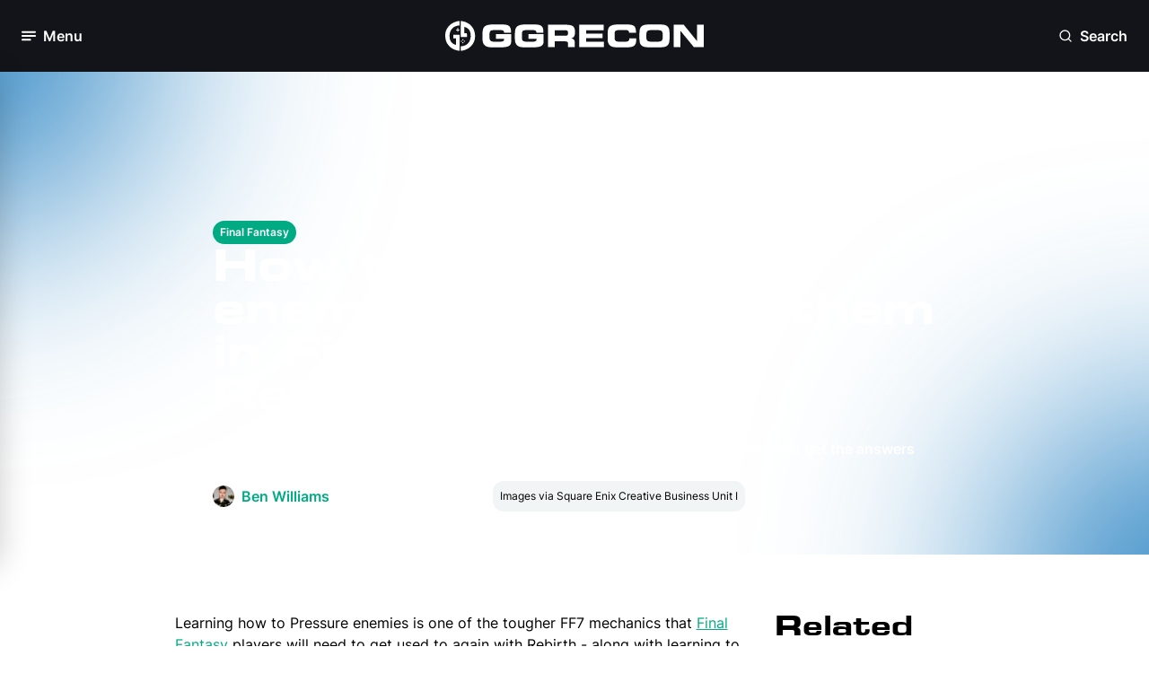

--- FILE ---
content_type: text/html; charset=utf-8
request_url: https://www.ggrecon.com/guides/how-to-pressure-stagger-enemies-ff7-rebirth/
body_size: 15169
content:


<!DOCTYPE html>
<html lang="en-gb">
<head>
    <meta name="viewport" content="width=device-width, initial-scale=1.0">

        <!-- Meta Tags -->

<meta charset="UTF-8" />
<meta name="viewport" content="width=device-width, initial-scale=1.0,user-scalable=no" />
<meta http-equiv="Content-Security-Policy" content="block-all-mixed-content" />
<meta name="format-detection" content="telephone=no">
<link rel="icon" type="image/png" sizes="32x32" href="https://www.ggrecon.com/media/p4khnxb2/04_gg_avatar_green.png?width=32&amp;height=32&amp;v=1daee3f6f030470" />

<title>How to Pressure enemies &amp; Stagger them in Final Fantasy 7 Rebirth</title>



<meta name="description" content="Final Fantasy players unsure of how to Pressure &amp; Stagger enemies in FF7 Rebirth can get the answers here - so you can fully master combat in the game." />
<meta property="og:description" content="Final Fantasy players unsure of how to Pressure &amp; Stagger enemies in FF7 Rebirth can get the answers here - so you can fully master combat in the game." />

<meta name="keywords" content="" />
<meta name="author" content="Ben Williams" />

<link rel="canonical" href="https://www.ggrecon.com/guides/how-to-pressure-stagger-enemies-ff7-rebirth/" />

<meta property="fb:pages" content="" />
<meta property="og:type" />

<meta property="og:title" content="How to Pressure enemies &amp; Stagger them in Final Fantasy 7 Rebirth" />
<meta property="og:image" content="https://www.ggrecon.com/media/2urdjyx0/pressure-staggered-enemy-final-fantasy-7-rebirth.jpg" />
<meta name="twitter:image" content="https://www.ggrecon.com/media/2urdjyx0/pressure-staggered-enemy-final-fantasy-7-rebirth.jpg" />
<meta name="twitter:title" content="How to Pressure enemies &amp; Stagger them in Final Fantasy 7 Rebirth" />
<meta name="twitter:description" content="Final Fantasy players unsure of how to Pressure &amp; Stagger enemies in FF7 Rebirth can get the answers here - so you can fully master combat in the game." />
<meta name="twitter:site" content="" />
<meta name="twitter:creator" content="" />
<meta name="twitter:card" content="summary_large_image" />
<meta property="og:url" content="https://www.ggrecon.com/guides/how-to-pressure-stagger-enemies-ff7-rebirth/" />
<meta property="og:url" content="https://www.ggrecon.com/guides/how-to-pressure-stagger-enemies-ff7-rebirth/" />
<meta property="og:site_name" content="GGRecon" />
<meta property="og:locale" content="en_US" />



    <script type="application/ld+json">
                    {
                    "@type": "Guide",
                    "@context": "https://schema.org",
                    "@id": "https://www.ggrecon.com/guides/how-to-pressure-stagger-enemies-ff7-rebirth/",
                    "url": "https://www.ggrecon.com/guides/how-to-pressure-stagger-enemies-ff7-rebirth/",

                    "about" : "Final Fantasy players unsure of how to Pressure &amp; Stagger enemies in FF7 Rebirth can get the answers here - so you can fully master combat in the game.",
                    "publisher": {
                        "@type": "Organization",
                        "@context": "https://schema.org",
                        "@id": "https://www.ggrecon.com#publisher",
                        "name": "GGRecon",
                        "url": "https://www.ggrecon.com",
                        "logo": {
                        "@type": "ImageObject",
                            "url": "",
                            "width": 150,
                            "height": 150
                            }
                    },
                    "image": "https://www.ggrecon.com/media/2urdjyx0/pressure-staggered-enemy-final-fantasy-7-rebirth.jpg",
                    "description": "Final Fantasy players unsure of how to Pressure &amp; Stagger enemies in FF7 Rebirth can get the answers here - so you can fully master combat in the game.",
                    "thumbnailUrl": "https://www.ggrecon.com/media/2urdjyx0/pressure-staggered-enemy-final-fantasy-7-rebirth.jpg",
                    "headline": "How to Pressure enemies &amp; Stagger them in Final Fantasy 7 Rebirth",


                    "commentCount": "0",
                   "datePublished": "2024-02-29T00:01:00.0000000Z",
                    "inLanguage": "en-us",
                    "author":
                    {
                        "@type":"Person",
                        "name":"Ben Williams",
                        "description" : "Ben is a Senior Guides Writer at GGRecon. Alongside his BA (Hons) in Business Management is a wealth of gaming and entertainment writing experience, having previously occupied roles as a Copywriter in e-commerce at Overclockers and Guides &amp; SEO Writer at GameByte and FragHero. When not whipping up guides and reviews, Ben&#x2019;ll be off playing the latest Pokemon games, Overwatch 2, Spider-Man, The Witcher, and Final Fantasy - all before reading manga and listening to Ice Nine Kills."
,"url":"https://www.ggrecon.com/authors/ben-williams/"                    },


                    "mainEntityOfPage": "https://www.ggrecon.com/guides/how-to-pressure-stagger-enemies-ff7-rebirth/"

                }
    </script>
    <script type="application/ld+json">
        {
          "@context": "https://schema.org",
          "@type": "VideoGame",
          "name": "Final Fantasy",
          "description": "For all gaming content including leaks and more on Final Fantasy make sure to visit GGRecon today"
        }
    </script>



        <!-- END Meta Tags -->
   

    <link rel="stylesheet" media="all" href="/dist/ggrecon/css/output.css">
    <link rel="preconnect" crossorigin href="https://www.google-analytics.com">
    <link rel="preconnect" crossorigin href="https://www.googletagmanager.com">


    <script>
        window.dataLayer = window.dataLayer || [];
        function gtag() { window.dataLayer.push(arguments); }

        gtag("consent", "default", {
            ad_storage: "denied",
            analytics_storage: "denied",
            functionality_storage: "denied",
            personalization_storage: "denied",
            security_storage: "granted",
            wait_for_update: 500
        });

        gtag("set", "ads_data_redaction", true);
    </script>

    
    <script type="text/javascript" async data-noptimize="1" data-cfasync="false" src="//scripts.pubnation.com/tags/4ea83b77-bbf3-481e-8dcd-ab4bd064c659.js"></script>
    

    <!-- Chartbeat Script -->
    <script type='text/javascript'>
        (function () {
            /** CONFIGURATION START **/
            var _sf_async_config = window._sf_async_config = (window._sf_async_config || {});
            _sf_async_config.uid = 67103;  // UID IS SAME FOR ALL SITES ON YOUR ACCOUNT
            _sf_async_config.domain = 'ggrecon.com'; // DON'T INCLUDE HTTP(S) OR WWW
            _sf_async_config.useCanonical = true;
            _sf_async_config.useCanonicalDomain = true;
            _sf_async_config.flickerControl = false;
            _sf_async_config.sections = "Guides, "; //SET PAGE-LEVEL SECTION(S)
            _sf_async_config.authors = "Ben Williams"; //SET PAGE-LEVEL AUTHOR(S)
            /** CONFIGURATION END **/
            function loadChartbeat() {
                var e = document.createElement('script');
                var n = document.getElementsByTagName('script')[0];
                e.type = 'text/javascript';
                e.async = true;
                e.src = '//static.chartbeat.com/js/chartbeat.js';
                n.parentNode.insertBefore(e, n);
            }
            loadChartbeat();
        })();
    </script>
    
    <!-- End Chartbeat Script -->
    <script>
        function addEmbedScript() {
            var reddit = document.createElement('script');
            reddit.setAttribute('src', 'https://embed.redditmedia.com/widgets/platform.js');

            var twitter = document.createElement('script');
            twitter.setAttribute('src', 'https://platform.twitter.com/widgets.js');

            var tiktok = document.createElement('script');
            tiktok.setAttribute('src', 'https://www.tiktok.com/embed.js');

            var facebook = document.createElement('script');
            facebook.setAttribute('src', 'https://connect.facebook.net/en_US/sdk.js#xfbml=1&amp;version=v10.0');

            var insta = document.createElement('script');
            insta.setAttribute('src', '//platform.instagram.com/en_US/embeds.js');

            document.head.appendChild(reddit);
            document.head.appendChild(twitter);
            document.head.appendChild(tiktok);
            document.head.appendChild(facebook);
            document.head.appendChild(insta);

            document.removeEventListener('scroll', addEmbedScript);
        }

        document.addEventListener('scroll', addEmbedScript);
    </script>

<script data-admiral type="text/javascript">!(function(M,_name){M[_name]=M[_name]||function h(){(h.q=h.q||[]).push(arguments)},M[_name].v=M[_name].v||2,M[_name].s="3";})(window,decodeURI(decodeURI('a%2564m%69%25%37%32%61%25%36c')));!(function(M,h,Z,R){Z=M.createElement(h),M=M.getElementsByTagName(h)[0],Z.async=1,Z.src="https://screechingstocking.com/bundles/o020xun7njkc.module.js",(R=0)&&R(Z),M.parentNode.insertBefore(Z,M)})(document,"script");;
!(function(M,h,Z,R,o){function a(R,o){try{a=M.localStorage,(R=JSON.parse(a[decodeURI(decodeURI('%2567%256%35%25%374I%2574e%6d'))](Z)).lgk||[])&&(o=M[h].pubads())&&R.forEach((function(M){M&&M[0]&&o.setTargeting(M[0],M[1]||"")}))}catch(b){}var a}try{(o=M[h]=M[h]||{}).cmd=o.cmd||[],typeof o.pubads===R?a():typeof o.cmd.unshift===R?o.cmd.unshift(a):o.cmd.push(a)}catch(b){}})(window,decodeURI(decodeURI('%25%36%37%25%36%66%256%66%67%256ce%2574a%25%367')),"_a"+decodeURI(decodeURI("Q%53%25%33%30%25%332%25%34%65%25%35%34%593%2551%25%354%2542BM%256b%255%39%78%254%65%25%36b%254%39%34M%6a%5aE%255%32%45N%254%36%254%65%25%345J%44ND%25%36%33%257%34%4d%51")),"function");;
;</script></head>
<body x-data="{ darkModeToggle: false }" :class="{ 'dark': darkModeToggle }" class="dark:bg-dark-base-minus-1">
    <div x-data="{ openNewsletterModal: false }">
            <!-- Navigation -->

<nav class="relative sticky top-0 h-16 lg:h-20 px-6 py-4 z-50 lsg:py-6 bg-black flex flex-row justify-between" x-data="{ menuOpen: false }" x-on:click.outside="menuOpen = false">

    <!-- Hamburger button to open/close the menu -->
    <div class="flex items-center w-1/3">
        <button aria-label="Toggle Menu" x-on:click="menuOpen = !menuOpen" class="flex items-center space-x-2 focus:outline-none">
            <div class="relative">

                <i class="block w-4 h-4 text-white transition-opacity duration-300"
                   :class="menuOpen ? 'opacity-0' : 'opacity-100'">
                    <svg class="w-full h-full">
                        <use href="../../dist/ggrecon/svgs/sprite.svg#hamburger"></use>
                    </svg>
                </i>

                <i class="absolute -top-0.5 -left-0.5 w-5 h-5 text-white transition-opacity duration-300"
                   :class="menuOpen ? 'opacity-100' : 'opacity-0'">
                    <svg class="w-full h-full">
                        <use href="../../dist/ggrecon/svgs/sprite.svg#close"></use>
                    </svg>
                </i>

            </div>

            <span x-text="menuOpen ? 'Close' : 'Menu'" class="hidden lg:block font-bold text-white text-lg">Menu</span>
        </button>
    </div>

    <!-- Logo -->
    <div class="flex flex-row justify-center w-1/3">
        <a aria-label="GGRecon Home" href="/">
            <i class="block lg:hidden w-8 h-8">
                <svg class="w-full h-full">
                    <use href="../../dist/ggrecon/svgs/sprite.svg#logo-white"></use>
                </svg>
            </i>
        </a>


        <a aria-label="GGRecon Home" href="/">
            <i class="hidden h-full lg:block w-72">
                <svg class="w-full h-full">
                    <use href="../../dist/ggrecon/svgs/sprite.svg#logo-games-cabin-portrait"></use>
                </svg>
            </i>
        </a>

    </div>

    <div class="flex flex-row justify-end w-1/3">

        <!-- Newsletter Modal - to be integrated -->
        <!-- End Newsletter Modal -->
        <!-- Search Modal -->
        <div class="flex flex-col h-full justify-center" x-data="{ openSearchModal: false }" x-cloak>

            <button aria-label="Open Search" x-on:click="openSearchModal = true" class="flex items-center space-x-2 focus:outline-none">
                <i class="block w-4 h-4 text-white">
                    <svg class="w-full h-full">
                        <use href="../../dist/ggrecon/svgs/sprite.svg#search"></use>
                    </svg>
                </i>
                <span class="hidden lg:block font-bold text-white text-lg">Search</span>
            </button>

            <!-- Modal -->
            <div x-show="openSearchModal"
                 x-on:keydown.escape.prevent.stop="openSearchModal = false"
                 role="dialog"
                 aria-modal="true"
                 x-id="['modal-title']"
                 :aria-labelledby="$id('modal-title')"
                 class="absolute w-full top-[25%] left-0 overflow-y-auto fixed">

                <div x-show="openSearchModal" x-transition.opacity.duration.300 class="fixed inset-0 bg-[#0d1117] bg-opacity-[90%]"></div>

                <button aria-label="Open Search" type="button" x-on:click="openSearchModal = false" class="absolute top-6 right-6 bg-dark-bg-depth-0 px-3 py-3 rounded-full z-10">
                    <i class="block w-6 h-6 text-white cursor-pointer">
                        <svg class="w-full h-full">
                            <use href="../../dist/ggrecon/svgs/sprite.svg#close"></use>
                        </svg>
                    </i>
                </button>

                <div x-show="openSearchModal"
                     x-transition:enter="ease-out duration-300"
                     x-transition:enter-start="opacity-0 translate-y-4"
                     x-transition:enter-end="opacity-100 translate-y-0"
                     x-transition:leave="ease-in duration-300"
                     x-transition:leave-start="opacity-100 translate-y-0"
                     x-transition:leave-end="opacity-0 translate-y-4"
                     class="flex relative justify-center items-center p-4 min-h-screen">

                    <div class="overflow-y-auto relative w-full max-w-2xl">

                        <!-- Modal Content -->
                        <form action="https://www.ggrecon.com/search-results/" x-on:click.outside="openSearchModal = false">
                            <div class="flex flex-col gap-2">

                                <div class="px-2 py-4 flex flex-row rounded-lg border-2 bg-white dark:bg-black border-dark-info-purple-0">
                                    <span>
                                        <i class="block w-6 h-6 dark:text-white">
                                            <svg class="w-full h-full">
                                                <use href="../../dist/ggrecon/svgs/sprite.svg#search"></use>
                                            </svg>
                                        </i>
                                    </span>


                                    <input name="term" class="bg-white dark:bg-black dark:placeholder:text-White dark:text-white w-full border-0 focus:outline-none px-4" />

                                </div>

                                <p class="flex flex-row items-center gap-1 paragraph-sm text-dark-base-1">
                                    <span>
                                        <i class="block w-3 h-3 text-white cursor-pointer">
                                            <svg class="w-full h-full">
                                                <use href="../../dist/ggrecon/svgs/sprite.svg#corner-down-left"></use>
                                            </svg>
                                        </i>
                                    </span>Press Enter To Search
                                </p>

                            </div>
                        </form>
                        <!-- End Modal Content -->
                    </div>

                </div>
            </div>
            <!-- End Modal -->
        </div>
        <!-- End Search Modal -->

    </div>

    <!-- Desktop Menu -->
    <div class="absolute left-0 top-16 lg:top-20 w-full lg:w-80 transition-transform duration-300 z-500 -translate-x-full"
         :class="{ '-translate-x-full': !menuOpen, 'translate-x-0': menuOpen }">
        <div class="px-2 py-6 bg-white dark:bg-black lg:rounded-3xl lg:border-2 lg:border-light-bg-depth-0 dark:border-dark-bg-depth-1 lg:shadow-60">
            <div class="mb-6 px-4 flex flex-row justify-between">
                <h2 class="hidden lg:block mt-1 text-light-bg-depth-1 font-bold">Menu</h2>

                <!-- Join our newsletter to be integrated -->
                <!-- End Join our newsletter -->

                <div>
                    <button aria-label="Dark Mode Toggle" class="relative transition ease-in-out duration-300 w-14 p-1 rounded-full focus:outline-none"
                            :class="{ 'bg-light-bg-depth-minus-2': !darkModeToggle, 'bg-dark-bg-depth-minus-2': darkModeToggle }"
                            x-init="
                // Check localStorage for dark mode preference
                darkModeToggle = localStorage.getItem('darkMode') === 'true';

                // If no preference is found, default to dark mode
                if (localStorage.getItem('darkMode') === null) {
                    darkModeToggle = true;
                    localStorage.setItem('darkMode', true);
                }

                // Apply dark mode class to body based on the preference
                if (darkModeToggle) {
                    document.body.classList.add('dark');
                } else {
                    document.body.classList.remove('dark');
                }
            "
                            x-on:click="
                darkModeToggle = !darkModeToggle;

                // Save dark mode preference to localStorage
                localStorage.setItem('darkMode', darkModeToggle);

                // Apply dark mode class to body based on the preference
                if (darkModeToggle) {
                    document.body.classList.add('dark');
                } else {
                    document.body.classList.remove('dark');
                }
            ">
                        <div class="transition ease-in-out duration-300 rounded-full h-6 w-6 bg-light-primary-blue-0 dark:bg-dark-primary-blue-minus-1 shadow"
                             :class="{ 'transform translate-x-full': darkModeToggle }">
                        </div>

                        <i class="absolute top-2 left-2 h-4 w-4 text-white dark:text-dark-bg-depth-3">
                            <svg class="w-full h-full">
                                <use href="../../dist/ggrecon/svgs/sprite.svg#sun"></use>
                            </svg>
                        </i>

                        <i class="absolute top-2 right-2 h-4 w-4 text-light-bg-depth-3 dark:text-white">
                            <svg class="w-full h-full">
                                <use href="../../dist/ggrecon/svgs/sprite.svg#moon"></use>
                            </svg>
                        </i>
                    </button>
                </div>


            </div>

            <div class="h-[55vh] md:h-[63vh] lg:h-[51vh] xl:h-[62vh] overflow-y-scroll">
                <!-- Sections for menu content -->
                <div class="p-2 mb-6 flex flex-col gap-4">
                    <p class="px-2 text-light-bg-depth-2 paragraph-sm font-semibold">Our Content</p>
                    <ul class="flex flex-col font-bold gap-5 dark:text-white">

                            <li class="px-2 ">
                                <a aria-label="Home" href="https://www.ggrecon.com/" class="dark:text-white">Home</a>
                            </li>
                            <li class="px-2 ">
                                <a aria-label="News" href="https://www.ggrecon.com/news/" class="dark:text-white">News</a>
                            </li>
                            <li class="px-2 ">
                                <a aria-label="Guides" href="https://www.ggrecon.com/guides/" class="dark:text-white">Guides</a>
                            </li>
                            <li class="px-2 ">
                                <a aria-label="Originals" href="https://www.ggrecon.com/originals/" class="dark:text-white">Originals</a>
                            </li>
                            <li class="px-2 ">
                                <a aria-label="Reviews" href="https://www.ggrecon.com/reviews/" class="dark:text-white">Reviews</a>
                            </li>
                            <li class="px-2 ">
                                <a aria-label="Lists" href="https://www.ggrecon.com/lists/" class="dark:text-white">Lists</a>
                            </li>
                            <li class="px-2 ">
                                <a aria-label="Guess The Game" href="https://www.guessthegame.ggrecon.com/" class="dark:text-white">Guess The Game</a>
                            </li>
                    </ul>
                </div>

                <div class="p-2 mb-6 flex flex-col gap-4">
                    <p class="px-2 text-light-bg-depth-2 paragraph-sm font-semibold">Popular Games</p>
                    <ul class="flex flex-col font-bold gap-5 dark:text-white">
                            <li class="px-2">
                                <a aria-label="EA FC" href="https://www.ggrecon.com/games/ea-sports-fc/" class="dark:text-white">EA FC</a>
                            </li>
                            <li class="px-2">
                                <a aria-label="Astro Bot" href="https://www.ggrecon.com/games/astro-bot/" class="dark:text-white">Astro Bot</a>
                            </li>
                            <li class="px-2">
                                <a aria-label="Black Ops 6" href="https://www.ggrecon.com/games/black-ops-6/" class="dark:text-white">Black Ops 6</a>
                            </li>
                            <li class="px-2">
                                <a aria-label="Starfield" href="https://www.ggrecon.com/games/starfield/" class="dark:text-white">Starfield</a>
                            </li>
                            <li class="px-2">
                                <a aria-label="Call Of Duty" href="https://www.ggrecon.com/games/call-of-duty/" class="dark:text-white">Call Of Duty</a>
                            </li>
                            <li class="px-2">
                                <a aria-label="Fortnite" href="https://www.ggrecon.com/games/fortnite/" class="dark:text-white">Fortnite</a>
                            </li>
                    </ul>
                </div>

                <div class="p-2 mb-6 flex flex-col gap-4">
                    <p class="px-2 text-light-bg-depth-2 paragraph-sm font-semibold">A-Z Games</p>
                    <ul class="flex flex-col font-bold gap-5 dark:text-white">
                            <li class="px-2">
                                <a aria-label="EA FC" href="https://www.ggrecon.com/games/ea-sports-fc/" class="dark:text-white">EA FC</a>
                            </li>
                            <li class="px-2">
                                <a aria-label="Astro Bot" href="https://www.ggrecon.com/games/astro-bot/" class="dark:text-white">Astro Bot</a>
                            </li>
                            <li class="px-2">
                                <a aria-label="Black Ops 6" href="https://www.ggrecon.com/games/black-ops-6/" class="dark:text-white">Black Ops 6</a>
                            </li>
                            <li class="px-2">
                                <a aria-label="Starfield" href="https://www.ggrecon.com/games/starfield/" class="dark:text-white">Starfield</a>
                            </li>
                            <li class="px-2">
                                <a aria-label="Call Of Duty" href="https://www.ggrecon.com/games/call-of-duty/" class="dark:text-white">Call Of Duty</a>
                            </li>
                            <li class="px-2">
                                <a aria-label="Fortnite" href="https://www.ggrecon.com/games/fortnite/" class="dark:text-white">Fortnite</a>
                            </li>
                    </ul>
                </div>
            </div>

            <!-- Socials section -->
            <div class="pt-6 px-2 flex flex row justify-between border-t-2 border-light-bg-depth-2">
                <p class="text-light-bg-depth-2 paragraph-sm font-semibold flex flex-col justify-center">Our Socials:</p>
                <div class="flex flex-row gap-2">
                        <a aria-label="Go to Facebook" href="https://www.facebook.com/GGReconEsports" target="">
                            <i class="block h-5 w-5 lg:h-7 lg:w-7 p-1 lg:p-1.5 text-white bg-light-primary-blue-0 dark:bg-dark-primary-blue-minus-1 hover:bg-dark-primary-blue-minus-1 dark:hover:bg-light-primary-blue-minus-1 rounded-full">
                                <svg class="w-full h-full">
                                    <use href="../../dist/ggrecon/svgs/sprite.svg#facebook"></use>
                                </svg>
                            </i>
                        </a>
                        <a aria-label="Go to Instagram" href="https://www.instagram.com/ggrecon_/" target="">
                            <i class="block h-5 w-5 lg:h-7 lg:w-7 p-1 lg:p-1.5 text-white bg-light-primary-blue-0 dark:bg-dark-primary-blue-minus-1 hover:bg-dark-primary-blue-minus-1 dark:hover:bg-light-primary-blue-minus-1 rounded-full">
                                <svg class="w-full h-full">
                                    <use href="../../dist/ggrecon/svgs/sprite.svg#instagram"></use>
                                </svg>
                            </i>
                        </a>
                        <a aria-label="Go to X" href="https://x.com/ggrecongaming" target="">
                            <i class="block h-5 w-5 lg:h-7 lg:w-7 p-1 lg:p-1.5  text-white bg-light-primary-blue-0 dark:bg-dark-primary-blue-minus-1 hover:bg-dark-primary-blue-minus-1 dark:hover:bg-light-primary-blue-minus-1 rounded-full">
                                <svg class="w-full h-full">
                                    <use href="../../dist/ggrecon/svgs/sprite.svg#x-twitter"></use>
                                </svg>
                            </i>
                        </a>
                        <a aria-label="Go to TikTok" href="https://www.tiktok.com/@ggrecon" target="">
                            <i class="block h-5 w-5 lg:h-7 lg:w-7 p-1 lg:p-1.5 text-white bg-light-primary-blue-0 dark:bg-dark-primary-blue-minus-1 hover:bg-dark-primary-blue-minus-1 dark:hover:bg-light-primary-blue-minus-1 rounded-full">
                                <svg class="w-full h-full">
                                    <use href="../../dist/ggrecon/svgs/sprite.svg#tiktok"></use>
                                </svg>
                            </i>
                        </a>
                        <a aria-label="Go to YouTube" href="https://www.youtube.com/@GGReconGaming" target="">
                            <i class="block h-5 w-5 lg:h-7 lg:w-7 p-1 lg:p-1.5 text-white bg-light-primary-blue-0 dark:bg-dark-primary-blue-minus-1 hover:bg-dark-primary-blue-minus-1 dark:hover:bg-light-primary-blue-minus-1 rounded-full">
                                <svg class="w-full h-full">
                                    <use href="../../dist/ggrecon/svgs/sprite.svg#youtube"></use>
                                </svg>
                            </i>
                        </a>
                </div>
            </div>
        </div>
    </div>
    <!-- End Desktop Menu -->
</nav>            <!-- END Navigation -->

        <main>
            

<!-- Guides Hero  -->

<div class="mb-12 grid grid-cols-12 relative min-h-[400px] max-h-fit md:h-[538px] overflow-hidden">




<picture>
    <!-- Source for WebP (processed by middleware) -->
    <source srcset="https://www.ggrecon.com/media/2urdjyx0/pressure-staggered-enemy-final-fantasy-7-rebirth.jpg?width=1000&amp;v=1daf1d00bf86250&amp;quality=60&amp;format=webp" type="image/webp" >

    <!-- Fallback to JPEG or PNG (original) -->
    <img  src="https://www.ggrecon.com/media/2urdjyx0/pressure-staggered-enemy-final-fantasy-7-rebirth.jpg?width=1000&amp;v=1daf1d00bf86250&amp;quality=60" alt="How to Pressure enemies &amp; Stagger them in Final Fantasy 7 Rebirth" class="absolute top-0 left-0 h-full w-full object-cover z-0 hidden" >
</picture>

<picture>
    <!-- Source for WebP (processed by middleware) -->
    <source srcset="https://www.ggrecon.com/media/2urdjyx0/pressure-staggered-enemy-final-fantasy-7-rebirth.jpg?width=500&amp;height=700&amp;v=1daf1d00bf86250&amp;quality=60&amp;format=webp" type="image/webp" >

    <!-- Fallback to JPEG or PNG (original) -->
    <img  src="https://www.ggrecon.com/media/2urdjyx0/pressure-staggered-enemy-final-fantasy-7-rebirth.jpg?width=500&amp;height=700&amp;v=1daf1d00bf86250&amp;quality=60" alt="How to Pressure enemies &amp; Stagger them in Final Fantasy 7 Rebirth" class="absolute top-0 left-0 h-full w-full object-cover z-0 md:hidden" >
</picture>
    <div class="absolute inset-0 bg-gradient-to-t md:bg-gradient-to-r from-black via-black via-40% md:via-50% lg:via-55% xl:via-60% to-transparent z-10"></div>

    <!-- Coloured spots -->
    <div class="hidden md:block absolute -top-60 -left-60 xl:left-80 w-[400px] h-[400px] bg-light-background-blur-blue blur-[150px] rounded-full z-10"></div>

    <div class="hidden md:block absolute -bottom-60 -right-60 w-[400px] h-[400px] bg-light-background-blur-blue blur-[150px] rounded-full z-10"></div>
    <!-- End Coloured spots -->

    <div class="xl:col-start-3 col-span-full md:col-span-8 relative flex flex-col h-full px-6 pb-3 pt-48 md:pt-0 md:pb-12 gap-3 z-30 justify-end text-white">

            <div class="flex flex-row flex-wrap gap-3">
                
                    <a aria-label="View: https://www.ggrecon.com/final-fantasy/" href="https://www.ggrecon.com/final-fantasy/" class="flex-none" target="">
                        <div class="tab-pill-inline">Final Fantasy</div>
                    </a>
               
            </div>

        <h1 class="">How to Pressure enemies &amp; Stagger them in Final Fantasy 7 Rebirth</h1>

        <p class="font-bold">Final Fantasy players unsure of how to Pressure &amp; Stagger enemies in FF7 Rebirth can get the answers here - so you can fully master combat in the game.</p>

        <div class="flex flex-col md:flex-row md:items-center gap-4">
            <div class="flex flex-row gap-1">
                <div class="flex flex-row mr-2">
                    <div class="w-6 aspect-square flex justify-center items-center">


                       



<picture>
    <!-- Source for WebP (processed by middleware) -->
    <source srcset="https://www.ggrecon.com/media/zitj4h0h/ben-williams.png?width=100&amp;height=100&amp;v=1daeedd64140e30&amp;quality=60&amp;format=webp" type="image/webp" >

    <!-- Fallback to JPEG or PNG (original) -->
    <img  src="https://www.ggrecon.com/media/zitj4h0h/ben-williams.png?width=100&amp;height=100&amp;v=1daeedd64140e30&amp;quality=60" alt="Ben Williams" class="object-cover w-full h-full rounded-full" >
</picture>                    </div>
                </div>

                    <a aria-label="View: Ben Williams" href="https://www.ggrecon.com/authors/ben-williams/">
                        <p class="text-light-secondary-green-0 font-bold">Ben Williams</p>
                    </a>
            </div>

            <div class="flex flex-row gap-1">
                <i class="block h-6 w-6 text-white">
                    <svg class="w-full h-full">
                        <use href="../../dist/ggrecon/svgs/sprite.svg#clock"></use>
                    </svg>
                </i>
                <p class="">29th Feb 2024 00:01</p>
            </div>

                <div class="flex flex-col justify-end">
                    <div class="p-2 w-fit bg-light-bg-depth-minus-3 dark:bg-dark-bg-depth-minus-3 rounded-xl">
                        <p class="paragraph-sm text-light-base-1 dark:text-dark-base-1">Images via Square Enix Creative Business Unit I</p>
                    </div>
                </div>

        </div>

    </div>
</div>


<!-- End Guides Hero -->
<!-- Article Detail Body-->

<div class="px-4 py-4 lg:px-44 xl:px-[340px]">

    <div class="mx-auto flex flex-row justify-center w-full gap-4">

        <!-- Article-->
        <div class="flex flex-col w-full md:w-[72%] gap-6">







            <!-- RTE Content-->
            <div class="flex flex-col gap-6 dark:text-white">

                <div>
                    <!-- Render content modules -->
<!-- start ECM1Rte  -->
                                <div class="">

                                    


<!-- ECM1 RTE  -->

<div class="rte">
    <div :class="{ 'tw-dark': darkModeToggle }">
        <p>Learning how to Pressure enemies is one of the tougher FF7 mechanics that <a href="https://www.ggrecon.com/final-fantasy/" title="Final Fantasy">Final Fantasy</a> players will need to get used to again with Rebirth - along with learning to Stagger.</p>
<p>Thankfully, learning how to put on the literal pressure in <a rel="noopener" href="https://ffvii.square-enix-games.com/en-gb/games/rebirth" target="_blank" title="Final Fantasy VII Rebirth - Square Enix">the game</a> is not too challenging once you learn what to do. Read on to learn how to apply the Pressure status and Stagger enemies to make them defenceless in FF7 Rebirth. </p>
<h2>How to Pressure enemies in Final Fantasy 7 Rebirth</h2>
<p>To Pressure an enemy in FF7 Rebirth, you simply need to <strong>exploit their weaknesses</strong> by using a combat ability or element they’re vulnerable against. </p>
<p>To find out the weakness of enemies, use the <strong>Assess Materia</strong> on any new foe to scan them. After this, their weaknesses will be permanently logged and you can see it on their intel page throughout the rest of the game by pressing the Touchpad in battle. </p>
<p><img src="/media/otfibmdl/ff7-rebirth-pressured-insectoid-chimera-pressure-enemies.jpg?format=webp" alt="A Pressured Insectoid Chimera after exploiting its weakness to Ice in FF7 Rebirth" width="500" height="281.25" data-caption="" data-old-udi="umb://media/7e0524fcea2a47b7b7e966e827bbd38e"></p>
<p>When you utilise an enemy's weakness as you face them in battle, you’ll soon see the 'Pressured' status attached to their health bar. Take the above Insectoid Chimera for example, which was Pressured after I attacked it with the Blizzard spell to exploit its weakness to Ice.</p>
<p>As the Pressure status is active, attacked enemies will have their Stagger gauge fill up far quicker. </p>
<h2>How to Stagger enemies</h2>
<p>Each enemy becomes Staggered in FF7 Rebirth by having their Stagger Gauge slowly fill from taking damage - eventually dropping for a short time and being vulnerable to additional damage before getting back up. </p>
<p>However, some attacks fill up a Stagger Gauge more quickly than others, like applying the Pressure status, along with specific moves which increase Stagger as well.</p>
<p>For example, the Focused attacks of party members like Focused Thrust in Cloud’s arsenal will Stagger foes faster. </p>
<p>As an enemy Stagger meter does fall, that’s when you’ll have the best opportunity to unleash your most powerful moves and knock off as much HP as possible thanks to the state’s damage multiplier. </p>

<p><em>For more on FF7 Rebirth, check out <a href="https://www.ggrecon.com/guides/final-fantasy-7-rebirth-queens-blood-how-to-play/" title="How to play Queen's Blood in Final Fantasy 7 Rebirth" data-anchor="#">how to play Queen's Blood,</a> the full list of <a href="https://www.ggrecon.com/guides/final-fantasy-7-rebirth-all-minigames-gold-saucer-location/" title="All minigames in Final Fantasy 7 Rebirth &amp; where to find the Gold Saucer" data-anchor="#">mini-games you can play</a>, its <a href="https://www.ggrecon.com/guides/final-fantasy-7-rebirth-voice-actors-cast-list/" title="Final Fantasy 7 Rebirth voice actors, English &amp; Japanese cast list">voice cast</a>, and <a href="https://www.ggrecon.com/guides/final-fantasy-7-rebirth-best-materia/" title="Here's the best Materia you'll want for your Final Fantasy 7 Rebirth party members" data-anchor="#">what the best materia is</a>.</em></p>
<p><em>Otherwise, visit our <a href="https://www.ggrecon.com/final-fantasy/" title="Final Fantasy">Final Fantasy 7 Rebirth guides &amp; news homepage</a> for even more essentials and updates.</em></p>
    </div>    
</div>

<!-- End ECM1 RTE  -->

                                </div>
<!-- end ECM1Rte  -->                </div>

            </div>
            <!-- End RTE Content-->
            <!-- About the Author-->
            <div class="mt-6">
                <div class="p-4 mb-3 flex flex-row gap-2 bg-light-bg-depth-minus-4 dark:bg-dark-bg-depth-minus-4 rounded-xl">

                        <div class="w-12 h-12 aspect-square flex justify-center items-center">





<picture>
    <!-- Source for WebP (processed by middleware) -->
    <source srcset="https://www.ggrecon.com/media/zitj4h0h/ben-williams.png?width=100&amp;height=100&amp;v=1daeedd64140e30&amp;quality=60&amp;format=webp" type="image/webp" >

    <!-- Fallback to JPEG or PNG (original) -->
    <img  src="https://www.ggrecon.com/media/zitj4h0h/ben-williams.png?width=100&amp;height=100&amp;v=1daeedd64140e30&amp;quality=60" alt="Ben Williams" class="object-cover w-full h-full rounded-full" >
</picture>
                        </div>

                    <div>
                        <p class="text-dark-bg-depth-2">About The Author</p>
                        <p class="subtitle dark:text-white">Ben Williams</p>
                    </div>

                </div>
                    <p class="dark:text-white">
                        Ben is a Senior Guides Writer at GGRecon. Alongside his BA (Hons) in Business Management is a wealth of gaming and entertainment writing experience, having previously occupied roles as a Copywriter in e-commerce at Overclockers and Guides &amp; SEO Writer at GameByte and FragHero. When not whipping up guides and reviews, Ben&#x2019;ll be off playing the latest Pokemon games, Overwatch 2, Spider-Man, The Witcher, and Final Fantasy - all before reading manga and listening to Ice Nine Kills.
                    </p>
            </div>
            <!-- End About the Author-->
            <!-- Next/Previous-->

            <div class="flex flex-row justify-end w-full">



            </div>
            <!-- End Article-->           
        </div>

        <!-- End Article-->
        <!-- Right Column-->
        <div class="hidden md:flex flex-col w-[24%]">


                    <!-- Sidebar Cards -->
                        <div class="mb-6">

                            <div class="">

                                <div class="flex flex-row justify-between mb-6 Dark:text-dark-base-1 items-center">

                                    <h2 class="w-1/5 md:w-full">Related</h2>

                                </div>

                                <div class="flex flex-col md:flex-row md:flex-wrap md:justify-center gap-3 lg:gap-6">
                                    <!-- Cards go here -->
                                        <!-- Listing Card -->
                                        <div class="flex flex-col w-full bg-white dark:bg-dark-base-minus-1 rounded-xl border-none card-hover-scale">
                                            <!-- Image -->
                                            <a aria-label="View: Biggest story differences between FF7 Rebirth &amp; the original" href="https://www.ggrecon.com/guides/ff7-rebirth-original-differences/" class="" target="">
                                                <div class="relative">
                                                    <div class="tab-pill z-10">Final Fantasy</div>




<picture>
    <!-- Source for WebP (processed by middleware) -->
    <source srcset="https://www.ggrecon.com/media/wwhhctdc/ff7-rebirth-cloud-and-sephiroth.png?width=1000&amp;v=1daf1caa02fdcb0&amp;quality=60&amp;format=webp" type="image/webp" >

    <!-- Fallback to JPEG or PNG (original) -->
    <img  src="https://www.ggrecon.com/media/wwhhctdc/ff7-rebirth-cloud-and-sephiroth.png?width=1000&amp;v=1daf1caa02fdcb0&amp;quality=60" alt="Biggest story differences between FF7 Rebirth &amp; the original" class="object-cover rounded-xl w-full h-[198px] lg:h-[240px]" >
</picture>

                                                </div>

                                                <div class="mx-auto pb-3 pt-3 flex flex-col justify-center rounded-b-xl dark:text-dark-base-1 bg-white dark:bg-dark-base-minus-1">

                                                    <!-- Text Content -->
                                                    <p class="mb-3 subtitle">Biggest story differences between FF7 Rebirth &amp; the original</p>
                                                    <p class="mb-2">Final Fantasy 7 Rebirth diverges from the original in several big ways. While some changes add depth to characters or explain important items, others change everything.</p>

                                                </div>
                                            </a>
                                        </div>
                                        <!-- End Listing Card -->
                                        <!-- Listing Card -->
                                        <div class="flex flex-col w-full bg-white dark:bg-dark-base-minus-1 rounded-xl border-none card-hover-scale">
                                            <!-- Image -->
                                            <a aria-label="View: Here are the best Queen&#x27;s Blood cards &amp; deck in Final Fantasy 7 Rebirth" href="https://www.ggrecon.com/guides/final-fantasy-7-rebirth-best-queens-blood-cards-deck/" class="" target="">
                                                <div class="relative">
                                                    <div class="tab-pill z-10">Final Fantasy</div>




<picture>
    <!-- Source for WebP (processed by middleware) -->
    <source srcset="https://www.ggrecon.com/media/f3di30pp/final-fantasy-7-rebirth-queens-blood-diabolic-variant.jpg?width=1000&amp;v=1daf1ccd42778f0&amp;quality=60&amp;format=webp" type="image/webp" >

    <!-- Fallback to JPEG or PNG (original) -->
    <img  src="https://www.ggrecon.com/media/f3di30pp/final-fantasy-7-rebirth-queens-blood-diabolic-variant.jpg?width=1000&amp;v=1daf1ccd42778f0&amp;quality=60" alt="Here are the best Queen&#x27;s Blood cards &amp; deck in Final Fantasy 7 Rebirth" class="object-cover rounded-xl w-full h-[198px] lg:h-[240px]" >
</picture>

                                                </div>

                                                <div class="mx-auto pb-3 pt-3 flex flex-col justify-center rounded-b-xl dark:text-dark-base-1 bg-white dark:bg-dark-base-minus-1">

                                                    <!-- Text Content -->
                                                    <p class="mb-3 subtitle">Here are the best Queen&#x27;s Blood cards &amp; deck in Final Fantasy 7 Rebirth</p>
                                                    <p class="mb-2">Climb all the way to Blood Champion rank and face off against the Shadowblood Queen with the best Queen&#x27;s Blood cards and deck in Final Fantasy 7 Rebirth.</p>

                                                </div>
                                            </a>
                                        </div>
                                        <!-- End Listing Card -->
                                        <!-- Listing Card -->
                                        <div class="flex flex-col w-full bg-white dark:bg-dark-base-minus-1 rounded-xl border-none card-hover-scale">
                                            <!-- Image -->
                                            <a aria-label="View: These are the best weapons for all characters in FF7 Rebirth &amp; how to find them" href="https://www.ggrecon.com/guides/final-fantasy-7-rebirth-best-weapons-for-all-characters-locations/" class="" target="">
                                                <div class="relative">
                                                    <div class="tab-pill z-10">Final Fantasy</div>




<picture>
    <!-- Source for WebP (processed by middleware) -->
    <source srcset="https://www.ggrecon.com/media/eidpy5aa/final-fantasy-7-rebirth-igneous-saber.jpg?width=1000&amp;v=1daf1ccfcec06c0&amp;quality=60&amp;format=webp" type="image/webp" >

    <!-- Fallback to JPEG or PNG (original) -->
    <img  src="https://www.ggrecon.com/media/eidpy5aa/final-fantasy-7-rebirth-igneous-saber.jpg?width=1000&amp;v=1daf1ccfcec06c0&amp;quality=60" alt="These are the best weapons for all characters in FF7 Rebirth &amp; how to find them" class="object-cover rounded-xl w-full h-[198px] lg:h-[240px]" >
</picture>

                                                </div>

                                                <div class="mx-auto pb-3 pt-3 flex flex-col justify-center rounded-b-xl dark:text-dark-base-1 bg-white dark:bg-dark-base-minus-1">

                                                    <!-- Text Content -->
                                                    <p class="mb-3 subtitle">These are the best weapons for all characters in FF7 Rebirth &amp; how to find them</p>
                                                    <p class="mb-2">Find out which weapons you should be equipping for every party member in Final Fantasy 7 Rebirth - alongside all of their locations so you don&#x27;t miss any.</p>

                                                </div>
                                            </a>
                                        </div>
                                        <!-- End Listing Card -->
                                        <!-- Listing Card -->
                                        <div class="flex flex-col w-full bg-white dark:bg-dark-base-minus-1 rounded-xl border-none card-hover-scale">
                                            <!-- Image -->
                                            <a aria-label="View: Active vs Classic combat differences in Final Fantasy 7 Rebirth &amp; which one should you use?" href="https://www.ggrecon.com/guides/final-fantasy-7-rebirth-active-vs-classic-combat-differences/" class="" target="">
                                                <div class="relative">
                                                    <div class="tab-pill z-10">Final Fantasy</div>




<picture>
    <!-- Source for WebP (processed by middleware) -->
    <source srcset="https://www.ggrecon.com/media/5w5plwyn/final-fantasy-7-rebirth-cloud-combat.jpg?width=1000&amp;v=1daf1cd334db010&amp;quality=60&amp;format=webp" type="image/webp" >

    <!-- Fallback to JPEG or PNG (original) -->
    <img  src="https://www.ggrecon.com/media/5w5plwyn/final-fantasy-7-rebirth-cloud-combat.jpg?width=1000&amp;v=1daf1cd334db010&amp;quality=60" alt="Active vs Classic combat differences in Final Fantasy 7 Rebirth &amp; which one should you use?" class="object-cover rounded-xl w-full h-[198px] lg:h-[240px]" >
</picture>

                                                </div>

                                                <div class="mx-auto pb-3 pt-3 flex flex-col justify-center rounded-b-xl dark:text-dark-base-1 bg-white dark:bg-dark-base-minus-1">

                                                    <!-- Text Content -->
                                                    <p class="mb-3 subtitle">Active vs Classic combat differences in Final Fantasy 7 Rebirth &amp; which one should you use?</p>
                                                    <p class="mb-2">Here you&#x27;ll find out all the differences between Active Style and Classic Style combat in Final Fantasy 7 so you can decide which works best for you.</p>

                                                </div>
                                            </a>
                                        </div>
                                        <!-- End Listing Card -->

                                    <!-- End Cards -->
                                </div>

                            </div>

                        </div>


            <!-- Advert -->
            <!-- Hide ad placeholder until implemented -->
            <!-- End ad placeholder -->
            <!-- End Advert -->

        </div>
        <!-- End Right Column-->

    </div>

    <!-- More Like This Carousel -->
        <div class="my-6 md:px-6">

            <div id="carousel-e1c190a1254d4f87bd57d0462f72d9b8" x-data="carousel('carousel-e1c190a1254d4f87bd57d0462f72d9b8')" class="py-6 rounded-xl">

                <div class="flex flex-row justify-between mb-6 dark:text-dark-base-1 items-center">

                    <h2 class="w-1/2 md:w-full">More Like This</h2>


                    <div class="flex flex-row items-center gap-3">


                        <button aria-label="Previous" class="prev-button" @click="prev">
                            <i class="block h-10 w-10 dark:text-dark-base-1 text-light-button-text-1">
                                <svg class="w-full h-full">
                                    <use href="../../dist/ggrecon/svgs/sprite.svg#carousel-left"></use>
                                </svg>
                            </i>
                        </button>

                        <button aria-label="Next" class="next-button" @click="next">
                            <i class="block h-10 w-10 dark:text-dark-base-1 text-light-button-text-1">
                                <svg class="w-full h-full">
                                    <use href="../../dist/ggrecon/svgs/sprite.svg#carousel-right"></use>
                                </svg>
                            </i>
                        </button>

                    </div>

                </div>



                <div class="flex flex-col md:flex-row md:flex-wrap gap-3 lg:gap-6">
                    <!-- Cards go here -->

                    <div class="carousel-wrapper relative w-full">

                        <div class="flex flex-row w-fit h-full transform gap-3 transition-transform duration-500 ease-in-out" :style="{ transform: `translateX(-${current * cardWidth}px)` }" data-carousel x-ref="carousel">




<!-- Listing Carousel Card -->

<div class="carousel-card flex flex-col h-full w-[236px] lg:w-[308px] bg-white dark:bg-dark-base-minus-1 rounded-xl border-none" :key="card">

    <!-- Image -->

    <div class="relative flex-none overflow-hidden">
        <a aria-label="View: Final Fantasy" href="/final-fantasy/" class="flex-none" target="">
            <div class="tab-pill z-10">Final Fantasy</div>
        </a>

        <a aria-label="View: Biggest story differences between FF7 Rebirth &amp; the original" href="https://www.ggrecon.com/guides/ff7-rebirth-original-differences/" class="flex-none" target="">




<picture>
    <!-- Source for WebP (processed by middleware) -->
    <source srcset="https://www.ggrecon.com/media/wwhhctdc/ff7-rebirth-cloud-and-sephiroth.png?width=308&amp;height=240&amp;v=1daf1caa02fdcb0&amp;quality=60&amp;format=webp" type="image/webp" >

    <!-- Fallback to JPEG or PNG (original) -->
    <img  src="https://www.ggrecon.com/media/wwhhctdc/ff7-rebirth-cloud-and-sephiroth.png?width=308&amp;height=240&amp;v=1daf1caa02fdcb0&amp;quality=60" alt="ff7-rebirth-cloud-and-sephiroth.png" class="object-cover rounded-xl w-full h-[198px] lg:h-[240px] card-hover-scale" >
</picture>        </a>


    </div>

    <div class="mx-auto px-3 pb-3 pt-3 flex flex-col h-full justify-between justify-center rounded-b-xl dark:text-dark-base-1 bg-white dark:bg-dark-base-minus-1">
        <!-- Text Content -->
        <a aria-label="View: Biggest story differences between FF7 Rebirth &amp; the original" href="https://www.ggrecon.com/guides/ff7-rebirth-original-differences/" class="" target="">
            <p class="mb-3 subtitle card-hover-scale">Biggest story differences between FF7 Rebirth &amp; the original</p>
        </a>
        <a aria-label="View: Biggest story differences between FF7 Rebirth &amp; the original" href="https://www.ggrecon.com/guides/ff7-rebirth-original-differences/" class="" target="">
            <p class="mb-2 card-hover-scale">Final Fantasy 7 Rebirth diverges from the original in several big ways. While some changes add depth to characters or explain important items, others change everything.</p>
        </a>
        <!-- Article details -->
        <div class="flex flex-row flex-wrap gap-2">
            <!-- Comments to be integrated -->
            <!-- End Comments -->
            <div class="flex flex-row gap-1 items-center">
                <div class="flex flex-row mr-2 items-center">
                        <div class="w-4 h-4 aspect-square flex justify-center items-center">

                            

<picture>
    <!-- Source for WebP (processed by middleware) -->
    <source srcset="https://www.ggrecon.com/media/mhmnyjgr/issy.jpg?width=100&amp;height=100&amp;v=1dae1083b739730&amp;quality=60&amp;format=webp" type="image/webp" >

    <!-- Fallback to JPEG or PNG (original) -->
    <img  src="https://www.ggrecon.com/media/mhmnyjgr/issy.jpg?width=100&amp;height=100&amp;v=1dae1083b739730&amp;quality=60" alt="Author" class="object-cover w-full h-full rounded-full" >
</picture>

                        </div>

                    <!-- Secondary authors need to get images -->
                    <!-- End Secondary -->
                </div>
                <!-- Authors -->
                    <a aria-label="View: Issy van der Velde" href="https://www.ggrecon.com/authors/issy-van-der-velde/">
                        <p class="text-light-secondary-green-0 paragraph-bold">Issy van der Velde</p>
                    </a>
            </div>

            <div class="flex flex-row items-center gap-1">
                <i class="block h-4 w-4 dark:text-dark-base-1">
                    <svg class="w-full h-full">
                        <use href="../../dist/ggrecon/svgs/sprite.svg#clock"></use>
                    </svg>
                </i>
                <p class="paragraph-bold">95 weeks ago</p>
            </div>

        </div>
    </div>

</div>


<!-- End Listing Carousel Card -->


<!-- Listing Carousel Card -->

<div class="carousel-card flex flex-col h-full w-[236px] lg:w-[308px] bg-white dark:bg-dark-base-minus-1 rounded-xl border-none" :key="card">

    <!-- Image -->

    <div class="relative flex-none overflow-hidden">
        <a aria-label="View: Final Fantasy" href="/final-fantasy/" class="flex-none" target="">
            <div class="tab-pill z-10">Final Fantasy</div>
        </a>

        <a aria-label="View: Here are the best Queen&#x27;s Blood cards &amp; deck in Final Fantasy 7 Rebirth" href="https://www.ggrecon.com/guides/final-fantasy-7-rebirth-best-queens-blood-cards-deck/" class="flex-none" target="">




<picture>
    <!-- Source for WebP (processed by middleware) -->
    <source srcset="https://www.ggrecon.com/media/f3di30pp/final-fantasy-7-rebirth-queens-blood-diabolic-variant.jpg?width=308&amp;height=240&amp;v=1daf1ccd42778f0&amp;quality=60&amp;format=webp" type="image/webp" >

    <!-- Fallback to JPEG or PNG (original) -->
    <img  src="https://www.ggrecon.com/media/f3di30pp/final-fantasy-7-rebirth-queens-blood-diabolic-variant.jpg?width=308&amp;height=240&amp;v=1daf1ccd42778f0&amp;quality=60" alt="final-fantasy-7-rebirth-queens-blood-diabolic-variant.jpg" class="object-cover rounded-xl w-full h-[198px] lg:h-[240px] card-hover-scale" >
</picture>        </a>


    </div>

    <div class="mx-auto px-3 pb-3 pt-3 flex flex-col h-full justify-between justify-center rounded-b-xl dark:text-dark-base-1 bg-white dark:bg-dark-base-minus-1">
        <!-- Text Content -->
        <a aria-label="View: Here are the best Queen&#x27;s Blood cards &amp; deck in Final Fantasy 7 Rebirth" href="https://www.ggrecon.com/guides/final-fantasy-7-rebirth-best-queens-blood-cards-deck/" class="" target="">
            <p class="mb-3 subtitle card-hover-scale">Here are the best Queen&#x27;s Blood cards &amp; deck in Final Fantasy 7 Rebirth</p>
        </a>
        <a aria-label="View: Here are the best Queen&#x27;s Blood cards &amp; deck in Final Fantasy 7 Rebirth" href="https://www.ggrecon.com/guides/final-fantasy-7-rebirth-best-queens-blood-cards-deck/" class="" target="">
            <p class="mb-2 card-hover-scale">Climb all the way to Blood Champion rank and face off against the Shadowblood Queen with the best Queen&#x27;s Blood cards and deck in Final Fantasy 7 Rebirth.</p>
        </a>
        <!-- Article details -->
        <div class="flex flex-row flex-wrap gap-2">
            <!-- Comments to be integrated -->
            <!-- End Comments -->
            <div class="flex flex-row gap-1 items-center">
                <div class="flex flex-row mr-2 items-center">
                        <div class="w-4 h-4 aspect-square flex justify-center items-center">

                            

<picture>
    <!-- Source for WebP (processed by middleware) -->
    <source srcset="https://www.ggrecon.com/media/cbzp5xew/harry-boulton.jpg?width=100&amp;height=100&amp;v=1daeeddb28402f0&amp;quality=60&amp;format=webp" type="image/webp" >

    <!-- Fallback to JPEG or PNG (original) -->
    <img  src="https://www.ggrecon.com/media/cbzp5xew/harry-boulton.jpg?width=100&amp;height=100&amp;v=1daeeddb28402f0&amp;quality=60" alt="Author" class="object-cover w-full h-full rounded-full" >
</picture>

                        </div>

                    <!-- Secondary authors need to get images -->
                    <!-- End Secondary -->
                </div>
                <!-- Authors -->
                    <a aria-label="View: Harry Boulton" href="https://www.ggrecon.com/authors/harry-boulton/">
                        <p class="text-light-secondary-green-0 paragraph-bold">Harry Boulton</p>
                    </a>
            </div>

            <div class="flex flex-row items-center gap-1">
                <i class="block h-4 w-4 dark:text-dark-base-1">
                    <svg class="w-full h-full">
                        <use href="../../dist/ggrecon/svgs/sprite.svg#clock"></use>
                    </svg>
                </i>
                <p class="paragraph-bold">93 weeks ago</p>
            </div>

        </div>
    </div>

</div>


<!-- End Listing Carousel Card -->


<!-- Listing Carousel Card -->

<div class="carousel-card flex flex-col h-full w-[236px] lg:w-[308px] bg-white dark:bg-dark-base-minus-1 rounded-xl border-none" :key="card">

    <!-- Image -->

    <div class="relative flex-none overflow-hidden">
        <a aria-label="View: Final Fantasy" href="/final-fantasy/" class="flex-none" target="">
            <div class="tab-pill z-10">Final Fantasy</div>
        </a>

        <a aria-label="View: These are the best weapons for all characters in FF7 Rebirth &amp; how to find them" href="https://www.ggrecon.com/guides/final-fantasy-7-rebirth-best-weapons-for-all-characters-locations/" class="flex-none" target="">




<picture>
    <!-- Source for WebP (processed by middleware) -->
    <source srcset="https://www.ggrecon.com/media/eidpy5aa/final-fantasy-7-rebirth-igneous-saber.jpg?width=308&amp;height=240&amp;v=1daf1ccfcec06c0&amp;quality=60&amp;format=webp" type="image/webp" >

    <!-- Fallback to JPEG or PNG (original) -->
    <img  src="https://www.ggrecon.com/media/eidpy5aa/final-fantasy-7-rebirth-igneous-saber.jpg?width=308&amp;height=240&amp;v=1daf1ccfcec06c0&amp;quality=60" alt="final-fantasy-7-rebirth-igneous-saber.jpg" class="object-cover rounded-xl w-full h-[198px] lg:h-[240px] card-hover-scale" >
</picture>        </a>


    </div>

    <div class="mx-auto px-3 pb-3 pt-3 flex flex-col h-full justify-between justify-center rounded-b-xl dark:text-dark-base-1 bg-white dark:bg-dark-base-minus-1">
        <!-- Text Content -->
        <a aria-label="View: These are the best weapons for all characters in FF7 Rebirth &amp; how to find them" href="https://www.ggrecon.com/guides/final-fantasy-7-rebirth-best-weapons-for-all-characters-locations/" class="" target="">
            <p class="mb-3 subtitle card-hover-scale">These are the best weapons for all characters in FF7 Rebirth &amp; how to find them</p>
        </a>
        <a aria-label="View: These are the best weapons for all characters in FF7 Rebirth &amp; how to find them" href="https://www.ggrecon.com/guides/final-fantasy-7-rebirth-best-weapons-for-all-characters-locations/" class="" target="">
            <p class="mb-2 card-hover-scale">Find out which weapons you should be equipping for every party member in Final Fantasy 7 Rebirth - alongside all of their locations so you don&#x27;t miss any.</p>
        </a>
        <!-- Article details -->
        <div class="flex flex-row flex-wrap gap-2">
            <!-- Comments to be integrated -->
            <!-- End Comments -->
            <div class="flex flex-row gap-1 items-center">
                <div class="flex flex-row mr-2 items-center">
                        <div class="w-4 h-4 aspect-square flex justify-center items-center">

                            

<picture>
    <!-- Source for WebP (processed by middleware) -->
    <source srcset="https://www.ggrecon.com/media/cbzp5xew/harry-boulton.jpg?width=100&amp;height=100&amp;v=1daeeddb28402f0&amp;quality=60&amp;format=webp" type="image/webp" >

    <!-- Fallback to JPEG or PNG (original) -->
    <img  src="https://www.ggrecon.com/media/cbzp5xew/harry-boulton.jpg?width=100&amp;height=100&amp;v=1daeeddb28402f0&amp;quality=60" alt="Author" class="object-cover w-full h-full rounded-full" >
</picture>

                        </div>

                    <!-- Secondary authors need to get images -->
                    <!-- End Secondary -->
                </div>
                <!-- Authors -->
                    <a aria-label="View: Harry Boulton" href="https://www.ggrecon.com/authors/harry-boulton/">
                        <p class="text-light-secondary-green-0 paragraph-bold">Harry Boulton</p>
                    </a>
            </div>

            <div class="flex flex-row items-center gap-1">
                <i class="block h-4 w-4 dark:text-dark-base-1">
                    <svg class="w-full h-full">
                        <use href="../../dist/ggrecon/svgs/sprite.svg#clock"></use>
                    </svg>
                </i>
                <p class="paragraph-bold">97 weeks ago</p>
            </div>

        </div>
    </div>

</div>


<!-- End Listing Carousel Card -->


<!-- Listing Carousel Card -->

<div class="carousel-card flex flex-col h-full w-[236px] lg:w-[308px] bg-white dark:bg-dark-base-minus-1 rounded-xl border-none" :key="card">

    <!-- Image -->

    <div class="relative flex-none overflow-hidden">
        <a aria-label="View: Final Fantasy" href="/final-fantasy/" class="flex-none" target="">
            <div class="tab-pill z-10">Final Fantasy</div>
        </a>

        <a aria-label="View: Active vs Classic combat differences in Final Fantasy 7 Rebirth &amp; which one should you use?" href="https://www.ggrecon.com/guides/final-fantasy-7-rebirth-active-vs-classic-combat-differences/" class="flex-none" target="">




<picture>
    <!-- Source for WebP (processed by middleware) -->
    <source srcset="https://www.ggrecon.com/media/5w5plwyn/final-fantasy-7-rebirth-cloud-combat.jpg?width=308&amp;height=240&amp;v=1daf1cd334db010&amp;quality=60&amp;format=webp" type="image/webp" >

    <!-- Fallback to JPEG or PNG (original) -->
    <img  src="https://www.ggrecon.com/media/5w5plwyn/final-fantasy-7-rebirth-cloud-combat.jpg?width=308&amp;height=240&amp;v=1daf1cd334db010&amp;quality=60" alt="final-fantasy-7-rebirth-cloud-combat.jpg" class="object-cover rounded-xl w-full h-[198px] lg:h-[240px] card-hover-scale" >
</picture>        </a>


    </div>

    <div class="mx-auto px-3 pb-3 pt-3 flex flex-col h-full justify-between justify-center rounded-b-xl dark:text-dark-base-1 bg-white dark:bg-dark-base-minus-1">
        <!-- Text Content -->
        <a aria-label="View: Active vs Classic combat differences in Final Fantasy 7 Rebirth &amp; which one should you use?" href="https://www.ggrecon.com/guides/final-fantasy-7-rebirth-active-vs-classic-combat-differences/" class="" target="">
            <p class="mb-3 subtitle card-hover-scale">Active vs Classic combat differences in Final Fantasy 7 Rebirth &amp; which one should you use?</p>
        </a>
        <a aria-label="View: Active vs Classic combat differences in Final Fantasy 7 Rebirth &amp; which one should you use?" href="https://www.ggrecon.com/guides/final-fantasy-7-rebirth-active-vs-classic-combat-differences/" class="" target="">
            <p class="mb-2 card-hover-scale">Here you&#x27;ll find out all the differences between Active Style and Classic Style combat in Final Fantasy 7 so you can decide which works best for you.</p>
        </a>
        <!-- Article details -->
        <div class="flex flex-row flex-wrap gap-2">
            <!-- Comments to be integrated -->
            <!-- End Comments -->
            <div class="flex flex-row gap-1 items-center">
                <div class="flex flex-row mr-2 items-center">
                        <div class="w-4 h-4 aspect-square flex justify-center items-center">

                            

<picture>
    <!-- Source for WebP (processed by middleware) -->
    <source srcset="https://www.ggrecon.com/media/l10bhlz4/img_5175.jpg?width=100&amp;height=100&amp;v=1daeedd416bfc30&amp;quality=60&amp;format=webp" type="image/webp" >

    <!-- Fallback to JPEG or PNG (original) -->
    <img  src="https://www.ggrecon.com/media/l10bhlz4/img_5175.jpg?width=100&amp;height=100&amp;v=1daeedd416bfc30&amp;quality=60" alt="Author" class="object-cover w-full h-full rounded-full" >
</picture>

                        </div>

                    <!-- Secondary authors need to get images -->
                    <!-- End Secondary -->
                </div>
                <!-- Authors -->
                    <a aria-label="View: Jack Roberts" href="https://www.ggrecon.com/authors/jack-roberts/">
                        <p class="text-light-secondary-green-0 paragraph-bold">Jack Roberts</p>
                    </a>
            </div>

            <div class="flex flex-row items-center gap-1">
                <i class="block h-4 w-4 dark:text-dark-base-1">
                    <svg class="w-full h-full">
                        <use href="../../dist/ggrecon/svgs/sprite.svg#clock"></use>
                    </svg>
                </i>
                <p class="paragraph-bold">97 weeks ago</p>
            </div>

        </div>
    </div>

</div>


<!-- End Listing Carousel Card -->


<!-- Listing Carousel Card -->

<div class="carousel-card flex flex-col h-full w-[236px] lg:w-[308px] bg-white dark:bg-dark-base-minus-1 rounded-xl border-none" :key="card">

    <!-- Image -->

    <div class="relative flex-none overflow-hidden">
        <a aria-label="View: Final Fantasy" href="/final-fantasy/" class="flex-none" target="">
            <div class="tab-pill z-10">Final Fantasy</div>
        </a>

        <a aria-label="View: All &#x27;Recover the Refurbishment Materials&#x27; locations in FF7 Rebirth" href="https://www.ggrecon.com/guides/ff7-rebirth-recover-the-refurbishment-materials-locations/" class="flex-none" target="">




<picture>
    <!-- Source for WebP (processed by middleware) -->
    <source srcset="https://www.ggrecon.com/media/dhzbna0l/recover-the-refurbishment-materials-ff7-rebirth.jpg?width=308&amp;height=240&amp;v=1daf1cd721bdfb0&amp;quality=60&amp;format=webp" type="image/webp" >

    <!-- Fallback to JPEG or PNG (original) -->
    <img  src="https://www.ggrecon.com/media/dhzbna0l/recover-the-refurbishment-materials-ff7-rebirth.jpg?width=308&amp;height=240&amp;v=1daf1cd721bdfb0&amp;quality=60" alt="recover-the-refurbishment-materials-ff7-rebirth.jpg" class="object-cover rounded-xl w-full h-[198px] lg:h-[240px] card-hover-scale" >
</picture>        </a>


    </div>

    <div class="mx-auto px-3 pb-3 pt-3 flex flex-col h-full justify-between justify-center rounded-b-xl dark:text-dark-base-1 bg-white dark:bg-dark-base-minus-1">
        <!-- Text Content -->
        <a aria-label="View: All &#x27;Recover the Refurbishment Materials&#x27; locations in FF7 Rebirth" href="https://www.ggrecon.com/guides/ff7-rebirth-recover-the-refurbishment-materials-locations/" class="" target="">
            <p class="mb-3 subtitle card-hover-scale">All &#x27;Recover the Refurbishment Materials&#x27; locations in FF7 Rebirth</p>
        </a>
        <a aria-label="View: All &#x27;Recover the Refurbishment Materials&#x27; locations in FF7 Rebirth" href="https://www.ggrecon.com/guides/ff7-rebirth-recover-the-refurbishment-materials-locations/" class="" target="">
            <p class="mb-2 card-hover-scale">Final Fantasy players can find all the refurbishment materials you can recover in FF7 Rebirth locations around ziplines to complete &#x27;Saga of the Seaside Inn&#x27;.</p>
        </a>
        <!-- Article details -->
        <div class="flex flex-row flex-wrap gap-2">
            <!-- Comments to be integrated -->
            <!-- End Comments -->
            <div class="flex flex-row gap-1 items-center">
                <div class="flex flex-row mr-2 items-center">
                        <div class="w-4 h-4 aspect-square flex justify-center items-center">

                            

<picture>
    <!-- Source for WebP (processed by middleware) -->
    <source srcset="https://www.ggrecon.com/media/zitj4h0h/ben-williams.png?width=100&amp;height=100&amp;v=1daeedd64140e30&amp;quality=60&amp;format=webp" type="image/webp" >

    <!-- Fallback to JPEG or PNG (original) -->
    <img  src="https://www.ggrecon.com/media/zitj4h0h/ben-williams.png?width=100&amp;height=100&amp;v=1daeedd64140e30&amp;quality=60" alt="Author" class="object-cover w-full h-full rounded-full" >
</picture>

                        </div>

                    <!-- Secondary authors need to get images -->
                    <!-- End Secondary -->
                </div>
                <!-- Authors -->
                    <a aria-label="View: Ben Williams" href="https://www.ggrecon.com/authors/ben-williams/">
                        <p class="text-light-secondary-green-0 paragraph-bold">Ben Williams</p>
                    </a>
            </div>

            <div class="flex flex-row items-center gap-1">
                <i class="block h-4 w-4 dark:text-dark-base-1">
                    <svg class="w-full h-full">
                        <use href="../../dist/ggrecon/svgs/sprite.svg#clock"></use>
                    </svg>
                </i>
                <p class="paragraph-bold">97 weeks ago</p>
            </div>

        </div>
    </div>

</div>


<!-- End Listing Carousel Card -->


<!-- Listing Carousel Card -->

<div class="carousel-card flex flex-col h-full w-[236px] lg:w-[308px] bg-white dark:bg-dark-base-minus-1 rounded-xl border-none" :key="card">

    <!-- Image -->

    <div class="relative flex-none overflow-hidden">
        <a aria-label="View: Final Fantasy" href="/final-fantasy/" class="flex-none" target="">
            <div class="tab-pill z-10">Final Fantasy</div>
        </a>

        <a aria-label="View: How Party Level works in Final Fantasy 7 Rebirth &amp; how to raise it" href="https://www.ggrecon.com/guides/final-fantasy-7-rebirth-party-level-explained/" class="flex-none" target="">




<picture>
    <!-- Source for WebP (processed by middleware) -->
    <source srcset="https://www.ggrecon.com/media/ocdnb3m3/ff7r-party-level-increase-better.jpg?width=308&amp;height=240&amp;v=1daf1cd9dae81a0&amp;quality=60&amp;format=webp" type="image/webp" >

    <!-- Fallback to JPEG or PNG (original) -->
    <img  src="https://www.ggrecon.com/media/ocdnb3m3/ff7r-party-level-increase-better.jpg?width=308&amp;height=240&amp;v=1daf1cd9dae81a0&amp;quality=60" alt="ff7r-party-level-increase-better.jpg" class="object-cover rounded-xl w-full h-[198px] lg:h-[240px] card-hover-scale" >
</picture>        </a>


    </div>

    <div class="mx-auto px-3 pb-3 pt-3 flex flex-col h-full justify-between justify-center rounded-b-xl dark:text-dark-base-1 bg-white dark:bg-dark-base-minus-1">
        <!-- Text Content -->
        <a aria-label="View: How Party Level works in Final Fantasy 7 Rebirth &amp; how to raise it" href="https://www.ggrecon.com/guides/final-fantasy-7-rebirth-party-level-explained/" class="" target="">
            <p class="mb-3 subtitle card-hover-scale">How Party Level works in Final Fantasy 7 Rebirth &amp; how to raise it</p>
        </a>
        <a aria-label="View: How Party Level works in Final Fantasy 7 Rebirth &amp; how to raise it" href="https://www.ggrecon.com/guides/final-fantasy-7-rebirth-party-level-explained/" class="" target="">
            <p class="mb-2 card-hover-scale">Party level is a new mechanic in Final Fantasy 7 Rebirth that marries the game&#x27;s themes and gameplay. Increasing it unlocks new skills and synergies.</p>
        </a>
        <!-- Article details -->
        <div class="flex flex-row flex-wrap gap-2">
            <!-- Comments to be integrated -->
            <!-- End Comments -->
            <div class="flex flex-row gap-1 items-center">
                <div class="flex flex-row mr-2 items-center">
                        <div class="w-4 h-4 aspect-square flex justify-center items-center">

                            

<picture>
    <!-- Source for WebP (processed by middleware) -->
    <source srcset="https://www.ggrecon.com/media/mhmnyjgr/issy.jpg?width=100&amp;height=100&amp;v=1dae1083b739730&amp;quality=60&amp;format=webp" type="image/webp" >

    <!-- Fallback to JPEG or PNG (original) -->
    <img  src="https://www.ggrecon.com/media/mhmnyjgr/issy.jpg?width=100&amp;height=100&amp;v=1dae1083b739730&amp;quality=60" alt="Author" class="object-cover w-full h-full rounded-full" >
</picture>

                        </div>

                    <!-- Secondary authors need to get images -->
                    <!-- End Secondary -->
                </div>
                <!-- Authors -->
                    <a aria-label="View: Issy van der Velde" href="https://www.ggrecon.com/authors/issy-van-der-velde/">
                        <p class="text-light-secondary-green-0 paragraph-bold">Issy van der Velde</p>
                    </a>
            </div>

            <div class="flex flex-row items-center gap-1">
                <i class="block h-4 w-4 dark:text-dark-base-1">
                    <svg class="w-full h-full">
                        <use href="../../dist/ggrecon/svgs/sprite.svg#clock"></use>
                    </svg>
                </i>
                <p class="paragraph-bold">97 weeks ago</p>
            </div>

        </div>
    </div>

</div>


<!-- End Listing Carousel Card -->


<!-- Listing Carousel Card -->

<div class="carousel-card flex flex-col h-full w-[236px] lg:w-[308px] bg-white dark:bg-dark-base-minus-1 rounded-xl border-none" :key="card">

    <!-- Image -->

    <div class="relative flex-none overflow-hidden">
        <a aria-label="View: Final Fantasy" href="/final-fantasy/" class="flex-none" target="">
            <div class="tab-pill z-10">Final Fantasy</div>
        </a>

        <a aria-label="View: All Final Fantasy 7 Rebirth Protorelic locations in the Grasslands &amp; Junon" href="https://www.ggrecon.com/guides/final-fantasy-7-rebirth-protorelic-quests/" class="flex-none" target="">




<picture>
    <!-- Source for WebP (processed by middleware) -->
    <source srcset="https://www.ggrecon.com/media/fneenm0v/final-fantasy-7-rebirth-gilgamesh-shadow.jpg?width=308&amp;height=240&amp;v=1daf1cdae649cf0&amp;quality=60&amp;format=webp" type="image/webp" >

    <!-- Fallback to JPEG or PNG (original) -->
    <img  src="https://www.ggrecon.com/media/fneenm0v/final-fantasy-7-rebirth-gilgamesh-shadow.jpg?width=308&amp;height=240&amp;v=1daf1cdae649cf0&amp;quality=60" alt="final-fantasy-7-rebirth-gilgamesh-shadow.jpg" class="object-cover rounded-xl w-full h-[198px] lg:h-[240px] card-hover-scale" >
</picture>        </a>


    </div>

    <div class="mx-auto px-3 pb-3 pt-3 flex flex-col h-full justify-between justify-center rounded-b-xl dark:text-dark-base-1 bg-white dark:bg-dark-base-minus-1">
        <!-- Text Content -->
        <a aria-label="View: All Final Fantasy 7 Rebirth Protorelic locations in the Grasslands &amp; Junon" href="https://www.ggrecon.com/guides/final-fantasy-7-rebirth-protorelic-quests/" class="" target="">
            <p class="mb-3 subtitle card-hover-scale">All Final Fantasy 7 Rebirth Protorelic locations in the Grasslands &amp; Junon</p>
        </a>
        <a aria-label="View: All Final Fantasy 7 Rebirth Protorelic locations in the Grasslands &amp; Junon" href="https://www.ggrecon.com/guides/final-fantasy-7-rebirth-protorelic-quests/" class="" target="">
            <p class="mb-2 card-hover-scale">Here you&#x27;ll find out everything you need to know about the Protorelic Phenomenon quests in Final Fantasy 7 Rebirth to complete them in the Grasslands and Junon.</p>
        </a>
        <!-- Article details -->
        <div class="flex flex-row flex-wrap gap-2">
            <!-- Comments to be integrated -->
            <!-- End Comments -->
            <div class="flex flex-row gap-1 items-center">
                <div class="flex flex-row mr-2 items-center">
                        <div class="w-4 h-4 aspect-square flex justify-center items-center">

                            

<picture>
    <!-- Source for WebP (processed by middleware) -->
    <source srcset="https://www.ggrecon.com/media/l10bhlz4/img_5175.jpg?width=100&amp;height=100&amp;v=1daeedd416bfc30&amp;quality=60&amp;format=webp" type="image/webp" >

    <!-- Fallback to JPEG or PNG (original) -->
    <img  src="https://www.ggrecon.com/media/l10bhlz4/img_5175.jpg?width=100&amp;height=100&amp;v=1daeedd416bfc30&amp;quality=60" alt="Author" class="object-cover w-full h-full rounded-full" >
</picture>

                        </div>

                    <!-- Secondary authors need to get images -->
                    <!-- End Secondary -->
                </div>
                <!-- Authors -->
                    <a aria-label="View: Jack Roberts" href="https://www.ggrecon.com/authors/jack-roberts/">
                        <p class="text-light-secondary-green-0 paragraph-bold">Jack Roberts</p>
                    </a>
            </div>

            <div class="flex flex-row items-center gap-1">
                <i class="block h-4 w-4 dark:text-dark-base-1">
                    <svg class="w-full h-full">
                        <use href="../../dist/ggrecon/svgs/sprite.svg#clock"></use>
                    </svg>
                </i>
                <p class="paragraph-bold">97 weeks ago</p>
            </div>

        </div>
    </div>

</div>


<!-- End Listing Carousel Card -->


<!-- Listing Carousel Card -->

<div class="carousel-card flex flex-col h-full w-[236px] lg:w-[308px] bg-white dark:bg-dark-base-minus-1 rounded-xl border-none" :key="card">

    <!-- Image -->

    <div class="relative flex-none overflow-hidden">
        <a aria-label="View: Final Fantasy" href="/final-fantasy/" class="flex-none" target="">
            <div class="tab-pill z-10">Final Fantasy</div>
        </a>

        <a aria-label="View: FF7 Rebirth&#x27;s level cap is way bigger than Final Fantasy 7 Remake" href="https://www.ggrecon.com/guides/ff7-rebirth-level-cap/" class="flex-none" target="">




<picture>
    <!-- Source for WebP (processed by middleware) -->
    <source srcset="https://www.ggrecon.com/media/ymjbbzto/ff7-rebirth-cloud-aerith-combat.jpg?width=308&amp;height=240&amp;v=1daf1ce8abb2b10&amp;quality=60&amp;format=webp" type="image/webp" >

    <!-- Fallback to JPEG or PNG (original) -->
    <img  src="https://www.ggrecon.com/media/ymjbbzto/ff7-rebirth-cloud-aerith-combat.jpg?width=308&amp;height=240&amp;v=1daf1ce8abb2b10&amp;quality=60" alt="ff7-rebirth-cloud-aerith-combat.jpg" class="object-cover rounded-xl w-full h-[198px] lg:h-[240px] card-hover-scale" >
</picture>        </a>


    </div>

    <div class="mx-auto px-3 pb-3 pt-3 flex flex-col h-full justify-between justify-center rounded-b-xl dark:text-dark-base-1 bg-white dark:bg-dark-base-minus-1">
        <!-- Text Content -->
        <a aria-label="View: FF7 Rebirth&#x27;s level cap is way bigger than Final Fantasy 7 Remake" href="https://www.ggrecon.com/guides/ff7-rebirth-level-cap/" class="" target="">
            <p class="mb-3 subtitle card-hover-scale">FF7 Rebirth&#x27;s level cap is way bigger than Final Fantasy 7 Remake</p>
        </a>
        <a aria-label="View: FF7 Rebirth&#x27;s level cap is way bigger than Final Fantasy 7 Remake" href="https://www.ggrecon.com/guides/ff7-rebirth-level-cap/" class="" target="">
            <p class="mb-2 card-hover-scale">Here&#x27;s the FF7 Rebirth level cap, details on how it&#x27;s different to Final Fantasy 7 Remake, and how easy it is to reach this max level in the new game.</p>
        </a>
        <!-- Article details -->
        <div class="flex flex-row flex-wrap gap-2">
            <!-- Comments to be integrated -->
            <!-- End Comments -->
            <div class="flex flex-row gap-1 items-center">
                <div class="flex flex-row mr-2 items-center">
                        <div class="w-4 h-4 aspect-square flex justify-center items-center">

                            

<picture>
    <!-- Source for WebP (processed by middleware) -->
    <source srcset="https://www.ggrecon.com/media/zitj4h0h/ben-williams.png?width=100&amp;height=100&amp;v=1daeedd64140e30&amp;quality=60&amp;format=webp" type="image/webp" >

    <!-- Fallback to JPEG or PNG (original) -->
    <img  src="https://www.ggrecon.com/media/zitj4h0h/ben-williams.png?width=100&amp;height=100&amp;v=1daeedd64140e30&amp;quality=60" alt="Author" class="object-cover w-full h-full rounded-full" >
</picture>

                        </div>

                    <!-- Secondary authors need to get images -->
                    <!-- End Secondary -->
                </div>
                <!-- Authors -->
                    <a aria-label="View: Ben Williams" href="https://www.ggrecon.com/authors/ben-williams/">
                        <p class="text-light-secondary-green-0 paragraph-bold">Ben Williams</p>
                    </a>
            </div>

            <div class="flex flex-row items-center gap-1">
                <i class="block h-4 w-4 dark:text-dark-base-1">
                    <svg class="w-full h-full">
                        <use href="../../dist/ggrecon/svgs/sprite.svg#clock"></use>
                    </svg>
                </i>
                <p class="paragraph-bold">97 weeks ago</p>
            </div>

        </div>
    </div>

</div>


<!-- End Listing Carousel Card -->


<!-- Listing Carousel Card -->

<div class="carousel-card flex flex-col h-full w-[236px] lg:w-[308px] bg-white dark:bg-dark-base-minus-1 rounded-xl border-none" :key="card">

    <!-- Image -->

    <div class="relative flex-none overflow-hidden">
        <a aria-label="View: Final Fantasy" href="/final-fantasy/" class="flex-none" target="">
            <div class="tab-pill z-10">Final Fantasy</div>
        </a>

        <a aria-label="View: How to hunt &amp; dig up treasure with a Chocobo in Final Fantasy 7 Rebirth" href="https://www.ggrecon.com/guides/final-fantasy-7-rebirth-how-hunt-dig-treasure-chocobo/" class="flex-none" target="">




<picture>
    <!-- Source for WebP (processed by middleware) -->
    <source srcset="https://www.ggrecon.com/media/exwnxvaz/final-fantasy-7-rebirth-chcobo-treasure.jpg?width=308&amp;height=240&amp;v=1daf1cea74f4cc0&amp;quality=60&amp;format=webp" type="image/webp" >

    <!-- Fallback to JPEG or PNG (original) -->
    <img  src="https://www.ggrecon.com/media/exwnxvaz/final-fantasy-7-rebirth-chcobo-treasure.jpg?width=308&amp;height=240&amp;v=1daf1cea74f4cc0&amp;quality=60" alt="final-fantasy-7-rebirth-chcobo-treasure.jpg" class="object-cover rounded-xl w-full h-[198px] lg:h-[240px] card-hover-scale" >
</picture>        </a>


    </div>

    <div class="mx-auto px-3 pb-3 pt-3 flex flex-col h-full justify-between justify-center rounded-b-xl dark:text-dark-base-1 bg-white dark:bg-dark-base-minus-1">
        <!-- Text Content -->
        <a aria-label="View: How to hunt &amp; dig up treasure with a Chocobo in Final Fantasy 7 Rebirth" href="https://www.ggrecon.com/guides/final-fantasy-7-rebirth-how-hunt-dig-treasure-chocobo/" class="" target="">
            <p class="mb-3 subtitle card-hover-scale">How to hunt &amp; dig up treasure with a Chocobo in Final Fantasy 7 Rebirth</p>
        </a>
        <a aria-label="View: How to hunt &amp; dig up treasure with a Chocobo in Final Fantasy 7 Rebirth" href="https://www.ggrecon.com/guides/final-fantasy-7-rebirth-how-hunt-dig-treasure-chocobo/" class="" target="">
            <p class="mb-2 card-hover-scale">Here you&#x27;ll find out everything there is to know about hunting down buried treasure and digging it up with your trusty Chocobo in Final Fantasy 7 Rebirth.</p>
        </a>
        <!-- Article details -->
        <div class="flex flex-row flex-wrap gap-2">
            <!-- Comments to be integrated -->
            <!-- End Comments -->
            <div class="flex flex-row gap-1 items-center">
                <div class="flex flex-row mr-2 items-center">
                        <div class="w-4 h-4 aspect-square flex justify-center items-center">

                            

<picture>
    <!-- Source for WebP (processed by middleware) -->
    <source srcset="https://www.ggrecon.com/media/l10bhlz4/img_5175.jpg?width=100&amp;height=100&amp;v=1daeedd416bfc30&amp;quality=60&amp;format=webp" type="image/webp" >

    <!-- Fallback to JPEG or PNG (original) -->
    <img  src="https://www.ggrecon.com/media/l10bhlz4/img_5175.jpg?width=100&amp;height=100&amp;v=1daeedd416bfc30&amp;quality=60" alt="Author" class="object-cover w-full h-full rounded-full" >
</picture>

                        </div>

                    <!-- Secondary authors need to get images -->
                    <!-- End Secondary -->
                </div>
                <!-- Authors -->
                    <a aria-label="View: Jack Roberts" href="https://www.ggrecon.com/authors/jack-roberts/">
                        <p class="text-light-secondary-green-0 paragraph-bold">Jack Roberts</p>
                    </a>
            </div>

            <div class="flex flex-row items-center gap-1">
                <i class="block h-4 w-4 dark:text-dark-base-1">
                    <svg class="w-full h-full">
                        <use href="../../dist/ggrecon/svgs/sprite.svg#clock"></use>
                    </svg>
                </i>
                <p class="paragraph-bold">97 weeks ago</p>
            </div>

        </div>
    </div>

</div>


<!-- End Listing Carousel Card -->


<!-- Listing Carousel Card -->

<div class="carousel-card flex flex-col h-full w-[236px] lg:w-[308px] bg-white dark:bg-dark-base-minus-1 rounded-xl border-none" :key="card">

    <!-- Image -->

    <div class="relative flex-none overflow-hidden">
        <a aria-label="View: Final Fantasy" href="/final-fantasy/" class="flex-none" target="">
            <div class="tab-pill z-10">Final Fantasy</div>
        </a>

        <a aria-label="View: Here&#x27;s how Auto-Cast works in Final Fantasy 7 Rebirth" href="https://www.ggrecon.com/guides/final-fantasy-7-rebirth-how-auto-cast-works/" class="flex-none" target="">




<picture>
    <!-- Source for WebP (processed by middleware) -->
    <source srcset="https://www.ggrecon.com/media/ue5fxkqu/final-fantasy-7-rebirth-aerith-casting-spells.jpg?width=308&amp;height=240&amp;v=1daf1ceac9abcf0&amp;quality=60&amp;format=webp" type="image/webp" >

    <!-- Fallback to JPEG or PNG (original) -->
    <img  src="https://www.ggrecon.com/media/ue5fxkqu/final-fantasy-7-rebirth-aerith-casting-spells.jpg?width=308&amp;height=240&amp;v=1daf1ceac9abcf0&amp;quality=60" alt="final-fantasy-7-rebirth-aerith-casting-spells.jpg" class="object-cover rounded-xl w-full h-[198px] lg:h-[240px] card-hover-scale" >
</picture>        </a>


    </div>

    <div class="mx-auto px-3 pb-3 pt-3 flex flex-col h-full justify-between justify-center rounded-b-xl dark:text-dark-base-1 bg-white dark:bg-dark-base-minus-1">
        <!-- Text Content -->
        <a aria-label="View: Here&#x27;s how Auto-Cast works in Final Fantasy 7 Rebirth" href="https://www.ggrecon.com/guides/final-fantasy-7-rebirth-how-auto-cast-works/" class="" target="">
            <p class="mb-3 subtitle card-hover-scale">Here&#x27;s how Auto-Cast works in Final Fantasy 7 Rebirth</p>
        </a>
        <a aria-label="View: Here&#x27;s how Auto-Cast works in Final Fantasy 7 Rebirth" href="https://www.ggrecon.com/guides/final-fantasy-7-rebirth-how-auto-cast-works/" class="" target="">
            <p class="mb-2 card-hover-scale">Here you&#x27;ll find out everything you need to know about how Auto-Cast works in Final Fantasy 7 Rebirth, including the best ways to use it in the battles.</p>
        </a>
        <!-- Article details -->
        <div class="flex flex-row flex-wrap gap-2">
            <!-- Comments to be integrated -->
            <!-- End Comments -->
            <div class="flex flex-row gap-1 items-center">
                <div class="flex flex-row mr-2 items-center">
                        <div class="w-4 h-4 aspect-square flex justify-center items-center">

                            

<picture>
    <!-- Source for WebP (processed by middleware) -->
    <source srcset="https://www.ggrecon.com/media/l10bhlz4/img_5175.jpg?width=100&amp;height=100&amp;v=1daeedd416bfc30&amp;quality=60&amp;format=webp" type="image/webp" >

    <!-- Fallback to JPEG or PNG (original) -->
    <img  src="https://www.ggrecon.com/media/l10bhlz4/img_5175.jpg?width=100&amp;height=100&amp;v=1daeedd416bfc30&amp;quality=60" alt="Author" class="object-cover w-full h-full rounded-full" >
</picture>

                        </div>

                    <!-- Secondary authors need to get images -->
                    <!-- End Secondary -->
                </div>
                <!-- Authors -->
                    <a aria-label="View: Jack Roberts" href="https://www.ggrecon.com/authors/jack-roberts/">
                        <p class="text-light-secondary-green-0 paragraph-bold">Jack Roberts</p>
                    </a>
            </div>

            <div class="flex flex-row items-center gap-1">
                <i class="block h-4 w-4 dark:text-dark-base-1">
                    <svg class="w-full h-full">
                        <use href="../../dist/ggrecon/svgs/sprite.svg#clock"></use>
                    </svg>
                </i>
                <p class="paragraph-bold">97 weeks ago</p>
            </div>

        </div>
    </div>

</div>


<!-- End Listing Carousel Card -->


<!-- Listing Carousel Card -->

<div class="carousel-card flex flex-col h-full w-[236px] lg:w-[308px] bg-white dark:bg-dark-base-minus-1 rounded-xl border-none" :key="card">

    <!-- Image -->

    <div class="relative flex-none overflow-hidden">
        <a aria-label="View: Final Fantasy" href="/final-fantasy/" class="flex-none" target="">
            <div class="tab-pill z-10">Final Fantasy</div>
        </a>

        <a aria-label="View: Getting Enemy Skill Materia in FF7 Rebirth &amp; unlocking all abilities" href="https://www.ggrecon.com/guides/ff7-rebirth-enemy-skill-materia/" class="flex-none" target="">




<picture>
    <!-- Source for WebP (processed by middleware) -->
    <source srcset="https://www.ggrecon.com/media/ql3jnxzh/enemy-skill-materia-ff7-rebirth.jpg?width=308&amp;height=240&amp;v=1daf1cebe2b80d0&amp;quality=60&amp;format=webp" type="image/webp" >

    <!-- Fallback to JPEG or PNG (original) -->
    <img  src="https://www.ggrecon.com/media/ql3jnxzh/enemy-skill-materia-ff7-rebirth.jpg?width=308&amp;height=240&amp;v=1daf1cebe2b80d0&amp;quality=60" alt="enemy-skill-materia-ff7-rebirth.jpg" class="object-cover rounded-xl w-full h-[198px] lg:h-[240px] card-hover-scale" >
</picture>        </a>


    </div>

    <div class="mx-auto px-3 pb-3 pt-3 flex flex-col h-full justify-between justify-center rounded-b-xl dark:text-dark-base-1 bg-white dark:bg-dark-base-minus-1">
        <!-- Text Content -->
        <a aria-label="View: Getting Enemy Skill Materia in FF7 Rebirth &amp; unlocking all abilities" href="https://www.ggrecon.com/guides/ff7-rebirth-enemy-skill-materia/" class="" target="">
            <p class="mb-3 subtitle card-hover-scale">Getting Enemy Skill Materia in FF7 Rebirth &amp; unlocking all abilities</p>
        </a>
        <a aria-label="View: Getting Enemy Skill Materia in FF7 Rebirth &amp; unlocking all abilities" href="https://www.ggrecon.com/guides/ff7-rebirth-enemy-skill-materia/" class="" target="">
            <p class="mb-2 card-hover-scale">Here&#x27;s how to get the Enemy Skill Materia in FF7 Rebirth along with the requirements to unlock all of the enemy skills you can learn from Final Fantasy foes.</p>
        </a>
        <!-- Article details -->
        <div class="flex flex-row flex-wrap gap-2">
            <!-- Comments to be integrated -->
            <!-- End Comments -->
            <div class="flex flex-row gap-1 items-center">
                <div class="flex flex-row mr-2 items-center">
                        <div class="w-4 h-4 aspect-square flex justify-center items-center">

                            

<picture>
    <!-- Source for WebP (processed by middleware) -->
    <source srcset="https://www.ggrecon.com/media/zitj4h0h/ben-williams.png?width=100&amp;height=100&amp;v=1daeedd64140e30&amp;quality=60&amp;format=webp" type="image/webp" >

    <!-- Fallback to JPEG or PNG (original) -->
    <img  src="https://www.ggrecon.com/media/zitj4h0h/ben-williams.png?width=100&amp;height=100&amp;v=1daeedd64140e30&amp;quality=60" alt="Author" class="object-cover w-full h-full rounded-full" >
</picture>

                        </div>

                    <!-- Secondary authors need to get images -->
                    <!-- End Secondary -->
                </div>
                <!-- Authors -->
                    <a aria-label="View: Ben Williams" href="https://www.ggrecon.com/authors/ben-williams/">
                        <p class="text-light-secondary-green-0 paragraph-bold">Ben Williams</p>
                    </a>
            </div>

            <div class="flex flex-row items-center gap-1">
                <i class="block h-4 w-4 dark:text-dark-base-1">
                    <svg class="w-full h-full">
                        <use href="../../dist/ggrecon/svgs/sprite.svg#clock"></use>
                    </svg>
                </i>
                <p class="paragraph-bold">97 weeks ago</p>
            </div>

        </div>
    </div>

</div>


<!-- End Listing Carousel Card -->


<!-- Listing Carousel Card -->

<div class="carousel-card flex flex-col h-full w-[236px] lg:w-[308px] bg-white dark:bg-dark-base-minus-1 rounded-xl border-none" :key="card">

    <!-- Image -->

    <div class="relative flex-none overflow-hidden">
        <a aria-label="View: Final Fantasy" href="/final-fantasy/" class="flex-none" target="">
            <div class="tab-pill z-10">Final Fantasy</div>
        </a>

        <a aria-label="View: Where to find Tonberry King Crown in FF7 Rebirth &amp; how to beat the boss" href="https://www.ggrecon.com/guides/tonberry-king-crown-ff7-rebirth-location/" class="flex-none" target="">




<picture>
    <!-- Source for WebP (processed by middleware) -->
    <source srcset="https://www.ggrecon.com/media/yk4f435h/tonberry-king-crown-ff7-rebirth.jpg?width=308&amp;height=240&amp;v=1daf1cedcbb4b70&amp;quality=60&amp;format=webp" type="image/webp" >

    <!-- Fallback to JPEG or PNG (original) -->
    <img  src="https://www.ggrecon.com/media/yk4f435h/tonberry-king-crown-ff7-rebirth.jpg?width=308&amp;height=240&amp;v=1daf1cedcbb4b70&amp;quality=60" alt="tonberry-king-crown-ff7-rebirth.jpg" class="object-cover rounded-xl w-full h-[198px] lg:h-[240px] card-hover-scale" >
</picture>        </a>


    </div>

    <div class="mx-auto px-3 pb-3 pt-3 flex flex-col h-full justify-between justify-center rounded-b-xl dark:text-dark-base-1 bg-white dark:bg-dark-base-minus-1">
        <!-- Text Content -->
        <a aria-label="View: Where to find Tonberry King Crown in FF7 Rebirth &amp; how to beat the boss" href="https://www.ggrecon.com/guides/tonberry-king-crown-ff7-rebirth-location/" class="" target="">
            <p class="mb-3 subtitle card-hover-scale">Where to find Tonberry King Crown in FF7 Rebirth &amp; how to beat the boss</p>
        </a>
        <a aria-label="View: Where to find Tonberry King Crown in FF7 Rebirth &amp; how to beat the boss" href="https://www.ggrecon.com/guides/tonberry-king-crown-ff7-rebirth-location/" class="" target="">
            <p class="mb-2 card-hover-scale">Final Fantasy players can find the Tonberry King Crown location in FF7 Rebirth and how to beat the boss here, so you can finish the &#x27;Saga of Seaside Inn&#x27; quest.</p>
        </a>
        <!-- Article details -->
        <div class="flex flex-row flex-wrap gap-2">
            <!-- Comments to be integrated -->
            <!-- End Comments -->
            <div class="flex flex-row gap-1 items-center">
                <div class="flex flex-row mr-2 items-center">
                        <div class="w-4 h-4 aspect-square flex justify-center items-center">

                            

<picture>
    <!-- Source for WebP (processed by middleware) -->
    <source srcset="https://www.ggrecon.com/media/zitj4h0h/ben-williams.png?width=100&amp;height=100&amp;v=1daeedd64140e30&amp;quality=60&amp;format=webp" type="image/webp" >

    <!-- Fallback to JPEG or PNG (original) -->
    <img  src="https://www.ggrecon.com/media/zitj4h0h/ben-williams.png?width=100&amp;height=100&amp;v=1daeedd64140e30&amp;quality=60" alt="Author" class="object-cover w-full h-full rounded-full" >
</picture>

                        </div>

                    <!-- Secondary authors need to get images -->
                    <!-- End Secondary -->
                </div>
                <!-- Authors -->
                    <a aria-label="View: Ben Williams" href="https://www.ggrecon.com/authors/ben-williams/">
                        <p class="text-light-secondary-green-0 paragraph-bold">Ben Williams</p>
                    </a>
            </div>

            <div class="flex flex-row items-center gap-1">
                <i class="block h-4 w-4 dark:text-dark-base-1">
                    <svg class="w-full h-full">
                        <use href="../../dist/ggrecon/svgs/sprite.svg#clock"></use>
                    </svg>
                </i>
                <p class="paragraph-bold">97 weeks ago</p>
            </div>

        </div>
    </div>

</div>


<!-- End Listing Carousel Card -->


<!-- Listing Carousel Card -->

<div class="carousel-card flex flex-col h-full w-[236px] lg:w-[308px] bg-white dark:bg-dark-base-minus-1 rounded-xl border-none" :key="card">

    <!-- Image -->

    <div class="relative flex-none overflow-hidden">
        <a aria-label="View: Final Fantasy" href="/final-fantasy/" class="flex-none" target="">
            <div class="tab-pill z-10">Final Fantasy</div>
        </a>

        <a aria-label="View: How to use Limit Breaks in Final Fantasy 7 Rebirth" href="https://www.ggrecon.com/guides/final-fantasy-7-rebirth-how-to-use-limit-breaks/" class="flex-none" target="">




<picture>
    <!-- Source for WebP (processed by middleware) -->
    <source srcset="https://www.ggrecon.com/media/urwj511t/final-fantasy-7-rebirth-cloud-limit-break.jpg?width=308&amp;height=240&amp;v=1daf1ceeb38b4d0&amp;quality=60&amp;format=webp" type="image/webp" >

    <!-- Fallback to JPEG or PNG (original) -->
    <img  src="https://www.ggrecon.com/media/urwj511t/final-fantasy-7-rebirth-cloud-limit-break.jpg?width=308&amp;height=240&amp;v=1daf1ceeb38b4d0&amp;quality=60" alt="final-fantasy-7-rebirth-cloud-limit-break.jpg" class="object-cover rounded-xl w-full h-[198px] lg:h-[240px] card-hover-scale" >
</picture>        </a>


    </div>

    <div class="mx-auto px-3 pb-3 pt-3 flex flex-col h-full justify-between justify-center rounded-b-xl dark:text-dark-base-1 bg-white dark:bg-dark-base-minus-1">
        <!-- Text Content -->
        <a aria-label="View: How to use Limit Breaks in Final Fantasy 7 Rebirth" href="https://www.ggrecon.com/guides/final-fantasy-7-rebirth-how-to-use-limit-breaks/" class="" target="">
            <p class="mb-3 subtitle card-hover-scale">How to use Limit Breaks in Final Fantasy 7 Rebirth</p>
        </a>
        <a aria-label="View: How to use Limit Breaks in Final Fantasy 7 Rebirth" href="https://www.ggrecon.com/guides/final-fantasy-7-rebirth-how-to-use-limit-breaks/" class="" target="">
            <p class="mb-2 card-hover-scale">Here you&#x27;ll find out everything you need to know about using Limit Breaks in Final Fantasy 7 Rebirth, as well as raising your Limit Levels in the game.</p>
        </a>
        <!-- Article details -->
        <div class="flex flex-row flex-wrap gap-2">
            <!-- Comments to be integrated -->
            <!-- End Comments -->
            <div class="flex flex-row gap-1 items-center">
                <div class="flex flex-row mr-2 items-center">
                        <div class="w-4 h-4 aspect-square flex justify-center items-center">

                            

<picture>
    <!-- Source for WebP (processed by middleware) -->
    <source srcset="https://www.ggrecon.com/media/l10bhlz4/img_5175.jpg?width=100&amp;height=100&amp;v=1daeedd416bfc30&amp;quality=60&amp;format=webp" type="image/webp" >

    <!-- Fallback to JPEG or PNG (original) -->
    <img  src="https://www.ggrecon.com/media/l10bhlz4/img_5175.jpg?width=100&amp;height=100&amp;v=1daeedd416bfc30&amp;quality=60" alt="Author" class="object-cover w-full h-full rounded-full" >
</picture>

                        </div>

                    <!-- Secondary authors need to get images -->
                    <!-- End Secondary -->
                </div>
                <!-- Authors -->
                    <a aria-label="View: Jack Roberts" href="https://www.ggrecon.com/authors/jack-roberts/">
                        <p class="text-light-secondary-green-0 paragraph-bold">Jack Roberts</p>
                    </a>
            </div>

            <div class="flex flex-row items-center gap-1">
                <i class="block h-4 w-4 dark:text-dark-base-1">
                    <svg class="w-full h-full">
                        <use href="../../dist/ggrecon/svgs/sprite.svg#clock"></use>
                    </svg>
                </i>
                <p class="paragraph-bold">98 weeks ago</p>
            </div>

        </div>
    </div>

</div>


<!-- End Listing Carousel Card -->


<!-- Listing Carousel Card -->

<div class="carousel-card flex flex-col h-full w-[236px] lg:w-[308px] bg-white dark:bg-dark-base-minus-1 rounded-xl border-none" :key="card">

    <!-- Image -->

    <div class="relative flex-none overflow-hidden">
        <a aria-label="View: Final Fantasy" href="/final-fantasy/" class="flex-none" target="">
            <div class="tab-pill z-10">Final Fantasy</div>
        </a>

        <a aria-label="View: How to unlock the Nibelheim elevators in Final Fantasy 7 Rebirth" href="https://www.ggrecon.com/guides/final-fantasy-7-rebirth-how-to-unlock-elevators/" class="flex-none" target="">




<picture>
    <!-- Source for WebP (processed by middleware) -->
    <source srcset="https://www.ggrecon.com/media/1f4db3nr/final-fantasy-7-rebirth-elevator.jpg?width=308&amp;height=240&amp;v=1daf1cef80bc990&amp;quality=60&amp;format=webp" type="image/webp" >

    <!-- Fallback to JPEG or PNG (original) -->
    <img  src="https://www.ggrecon.com/media/1f4db3nr/final-fantasy-7-rebirth-elevator.jpg?width=308&amp;height=240&amp;v=1daf1cef80bc990&amp;quality=60" alt="final-fantasy-7-rebirth-elevator.jpg" class="object-cover rounded-xl w-full h-[198px] lg:h-[240px] card-hover-scale" >
</picture>        </a>


    </div>

    <div class="mx-auto px-3 pb-3 pt-3 flex flex-col h-full justify-between justify-center rounded-b-xl dark:text-dark-base-1 bg-white dark:bg-dark-base-minus-1">
        <!-- Text Content -->
        <a aria-label="View: How to unlock the Nibelheim elevators in Final Fantasy 7 Rebirth" href="https://www.ggrecon.com/guides/final-fantasy-7-rebirth-how-to-unlock-elevators/" class="" target="">
            <p class="mb-3 subtitle card-hover-scale">How to unlock the Nibelheim elevators in Final Fantasy 7 Rebirth</p>
        </a>
        <a aria-label="View: How to unlock the Nibelheim elevators in Final Fantasy 7 Rebirth" href="https://www.ggrecon.com/guides/final-fantasy-7-rebirth-how-to-unlock-elevators/" class="" target="">
            <p class="mb-2 card-hover-scale">Here you&#x27;ll find out everything you&#x27;ll need to know about unlocking the elevators in Nibelheim and Mt. Nibel in Final Fantasy 7 Rebirth so you can progress.</p>
        </a>
        <!-- Article details -->
        <div class="flex flex-row flex-wrap gap-2">
            <!-- Comments to be integrated -->
            <!-- End Comments -->
            <div class="flex flex-row gap-1 items-center">
                <div class="flex flex-row mr-2 items-center">
                        <div class="w-4 h-4 aspect-square flex justify-center items-center">

                            

<picture>
    <!-- Source for WebP (processed by middleware) -->
    <source srcset="https://www.ggrecon.com/media/l10bhlz4/img_5175.jpg?width=100&amp;height=100&amp;v=1daeedd416bfc30&amp;quality=60&amp;format=webp" type="image/webp" >

    <!-- Fallback to JPEG or PNG (original) -->
    <img  src="https://www.ggrecon.com/media/l10bhlz4/img_5175.jpg?width=100&amp;height=100&amp;v=1daeedd416bfc30&amp;quality=60" alt="Author" class="object-cover w-full h-full rounded-full" >
</picture>

                        </div>

                    <!-- Secondary authors need to get images -->
                    <!-- End Secondary -->
                </div>
                <!-- Authors -->
                    <a aria-label="View: Jack Roberts" href="https://www.ggrecon.com/authors/jack-roberts/">
                        <p class="text-light-secondary-green-0 paragraph-bold">Jack Roberts</p>
                    </a>
            </div>

            <div class="flex flex-row items-center gap-1">
                <i class="block h-4 w-4 dark:text-dark-base-1">
                    <svg class="w-full h-full">
                        <use href="../../dist/ggrecon/svgs/sprite.svg#clock"></use>
                    </svg>
                </i>
                <p class="paragraph-bold">98 weeks ago</p>
            </div>

        </div>
    </div>

</div>


<!-- End Listing Carousel Card -->


<!-- Listing Carousel Card -->

<div class="carousel-card flex flex-col h-full w-[236px] lg:w-[308px] bg-white dark:bg-dark-base-minus-1 rounded-xl border-none" :key="card">

    <!-- Image -->

    <div class="relative flex-none overflow-hidden">
        <a aria-label="View: Final Fantasy" href="/final-fantasy/" class="flex-none" target="">
            <div class="tab-pill z-10">Final Fantasy</div>
        </a>

        <a aria-label="View: All FF7 Rebirth Lifespring locations in every region, from Grasslands to Nibel" href="https://www.ggrecon.com/guides/ff7-rebirth-lifespring-locations/" class="flex-none" target="">




<picture>
    <!-- Source for WebP (processed by middleware) -->
    <source srcset="https://www.ggrecon.com/media/lapjc050/lifespring-locations-ff7-rebirth-grasslands.jpg?width=308&amp;height=240&amp;v=1daf1cf1cfba8b0&amp;quality=60&amp;format=webp" type="image/webp" >

    <!-- Fallback to JPEG or PNG (original) -->
    <img  src="https://www.ggrecon.com/media/lapjc050/lifespring-locations-ff7-rebirth-grasslands.jpg?width=308&amp;height=240&amp;v=1daf1cf1cfba8b0&amp;quality=60" alt="lifespring-locations-ff7-rebirth-grasslands.jpg" class="object-cover rounded-xl w-full h-[198px] lg:h-[240px] card-hover-scale" >
</picture>        </a>


    </div>

    <div class="mx-auto px-3 pb-3 pt-3 flex flex-col h-full justify-between justify-center rounded-b-xl dark:text-dark-base-1 bg-white dark:bg-dark-base-minus-1">
        <!-- Text Content -->
        <a aria-label="View: All FF7 Rebirth Lifespring locations in every region, from Grasslands to Nibel" href="https://www.ggrecon.com/guides/ff7-rebirth-lifespring-locations/" class="" target="">
            <p class="mb-3 subtitle card-hover-scale">All FF7 Rebirth Lifespring locations in every region, from Grasslands to Nibel</p>
        </a>
        <a aria-label="View: All FF7 Rebirth Lifespring locations in every region, from Grasslands to Nibel" href="https://www.ggrecon.com/guides/ff7-rebirth-lifespring-locations/" class="" target="">
            <p class="mb-2 card-hover-scale">Here are all of the Lifespring &amp; Expedition Intel locations for every region in Final Fantasy 7 Rebirth, letting you unlock all Rare Fiends &amp; Excavation intel.</p>
        </a>
        <!-- Article details -->
        <div class="flex flex-row flex-wrap gap-2">
            <!-- Comments to be integrated -->
            <!-- End Comments -->
            <div class="flex flex-row gap-1 items-center">
                <div class="flex flex-row mr-2 items-center">
                        <div class="w-4 h-4 aspect-square flex justify-center items-center">

                            

<picture>
    <!-- Source for WebP (processed by middleware) -->
    <source srcset="https://www.ggrecon.com/media/zitj4h0h/ben-williams.png?width=100&amp;height=100&amp;v=1daeedd64140e30&amp;quality=60&amp;format=webp" type="image/webp" >

    <!-- Fallback to JPEG or PNG (original) -->
    <img  src="https://www.ggrecon.com/media/zitj4h0h/ben-williams.png?width=100&amp;height=100&amp;v=1daeedd64140e30&amp;quality=60" alt="Author" class="object-cover w-full h-full rounded-full" >
</picture>

                        </div>

                    <!-- Secondary authors need to get images -->
                    <!-- End Secondary -->
                </div>
                <!-- Authors -->
                    <a aria-label="View: Ben Williams" href="https://www.ggrecon.com/authors/ben-williams/">
                        <p class="text-light-secondary-green-0 paragraph-bold">Ben Williams</p>
                    </a>
                        <p class="paragraph-bold">+1</p>
            </div>

            <div class="flex flex-row items-center gap-1">
                <i class="block h-4 w-4 dark:text-dark-base-1">
                    <svg class="w-full h-full">
                        <use href="../../dist/ggrecon/svgs/sprite.svg#clock"></use>
                    </svg>
                </i>
                <p class="paragraph-bold">93 weeks ago</p>
            </div>

        </div>
    </div>

</div>


<!-- End Listing Carousel Card -->


<!-- Listing Carousel Card -->

<div class="carousel-card flex flex-col h-full w-[236px] lg:w-[308px] bg-white dark:bg-dark-base-minus-1 rounded-xl border-none" :key="card">

    <!-- Image -->

    <div class="relative flex-none overflow-hidden">
        <a aria-label="View: Final Fantasy" href="/final-fantasy/" class="flex-none" target="">
            <div class="tab-pill z-10">Final Fantasy</div>
        </a>

        <a aria-label="View: Final Fantasy 7 Rebirth ending explained &amp; does Aerith die?" href="https://www.ggrecon.com/guides/final-fantasy-7-rebirth-ending-explained-does-aerith-die/" class="flex-none" target="">




<picture>
    <!-- Source for WebP (processed by middleware) -->
    <source srcset="https://www.ggrecon.com/media/0ihjenbd/final-fantasy-7-rebirth-aerith-pray.jpg?width=308&amp;height=240&amp;v=1daf1cf2c6dd250&amp;quality=60&amp;format=webp" type="image/webp" >

    <!-- Fallback to JPEG or PNG (original) -->
    <img  src="https://www.ggrecon.com/media/0ihjenbd/final-fantasy-7-rebirth-aerith-pray.jpg?width=308&amp;height=240&amp;v=1daf1cf2c6dd250&amp;quality=60" alt="final-fantasy-7-rebirth-aerith-pray.jpg" class="object-cover rounded-xl w-full h-[198px] lg:h-[240px] card-hover-scale" >
</picture>        </a>


    </div>

    <div class="mx-auto px-3 pb-3 pt-3 flex flex-col h-full justify-between justify-center rounded-b-xl dark:text-dark-base-1 bg-white dark:bg-dark-base-minus-1">
        <!-- Text Content -->
        <a aria-label="View: Final Fantasy 7 Rebirth ending explained &amp; does Aerith die?" href="https://www.ggrecon.com/guides/final-fantasy-7-rebirth-ending-explained-does-aerith-die/" class="" target="">
            <p class="mb-3 subtitle card-hover-scale">Final Fantasy 7 Rebirth ending explained &amp; does Aerith die?</p>
        </a>
        <a aria-label="View: Final Fantasy 7 Rebirth ending explained &amp; does Aerith die?" href="https://www.ggrecon.com/guides/final-fantasy-7-rebirth-ending-explained-does-aerith-die/" class="" target="">
            <p class="mb-2 card-hover-scale">Check out my own interpretation of Final Fantasy 7 Rebirth&#x27;s rather confusing ending, and find out if Aerith dies or whether the original path has been changed.</p>
        </a>
        <!-- Article details -->
        <div class="flex flex-row flex-wrap gap-2">
            <!-- Comments to be integrated -->
            <!-- End Comments -->
            <div class="flex flex-row gap-1 items-center">
                <div class="flex flex-row mr-2 items-center">
                        <div class="w-4 h-4 aspect-square flex justify-center items-center">

                            

<picture>
    <!-- Source for WebP (processed by middleware) -->
    <source srcset="https://www.ggrecon.com/media/cbzp5xew/harry-boulton.jpg?width=100&amp;height=100&amp;v=1daeeddb28402f0&amp;quality=60&amp;format=webp" type="image/webp" >

    <!-- Fallback to JPEG or PNG (original) -->
    <img  src="https://www.ggrecon.com/media/cbzp5xew/harry-boulton.jpg?width=100&amp;height=100&amp;v=1daeeddb28402f0&amp;quality=60" alt="Author" class="object-cover w-full h-full rounded-full" >
</picture>

                        </div>

                    <!-- Secondary authors need to get images -->
                    <!-- End Secondary -->
                </div>
                <!-- Authors -->
                    <a aria-label="View: Harry Boulton" href="https://www.ggrecon.com/authors/harry-boulton/">
                        <p class="text-light-secondary-green-0 paragraph-bold">Harry Boulton</p>
                    </a>
            </div>

            <div class="flex flex-row items-center gap-1">
                <i class="block h-4 w-4 dark:text-dark-base-1">
                    <svg class="w-full h-full">
                        <use href="../../dist/ggrecon/svgs/sprite.svg#clock"></use>
                    </svg>
                </i>
                <p class="paragraph-bold">98 weeks ago</p>
            </div>

        </div>
    </div>

</div>


<!-- End Listing Carousel Card -->


<!-- Listing Carousel Card -->

<div class="carousel-card flex flex-col h-full w-[236px] lg:w-[308px] bg-white dark:bg-dark-base-minus-1 rounded-xl border-none" :key="card">

    <!-- Image -->

    <div class="relative flex-none overflow-hidden">
        <a aria-label="View: Final Fantasy" href="/final-fantasy/" class="flex-none" target="">
            <div class="tab-pill z-10">Final Fantasy</div>
        </a>

        <a aria-label="View: How to find &amp; beat the Quetzalcoatl in FF7 Rebirth to craft Windmill Gear" href="https://www.ggrecon.com/guides/find-quetzalcoatl-ff7-rebirth-windmill-gear/" class="flex-none" target="">




<picture>
    <!-- Source for WebP (processed by middleware) -->
    <source srcset="https://www.ggrecon.com/media/ja2fde4j/quetzalcoatl-talon-location-ff7-rebirth.jpg?width=308&amp;height=240&amp;v=1daf1cf316f8f50&amp;quality=60&amp;format=webp" type="image/webp" >

    <!-- Fallback to JPEG or PNG (original) -->
    <img  src="https://www.ggrecon.com/media/ja2fde4j/quetzalcoatl-talon-location-ff7-rebirth.jpg?width=308&amp;height=240&amp;v=1daf1cf316f8f50&amp;quality=60" alt="quetzalcoatl-talon-location-ff7-rebirth.jpg" class="object-cover rounded-xl w-full h-[198px] lg:h-[240px] card-hover-scale" >
</picture>        </a>


    </div>

    <div class="mx-auto px-3 pb-3 pt-3 flex flex-col h-full justify-between justify-center rounded-b-xl dark:text-dark-base-1 bg-white dark:bg-dark-base-minus-1">
        <!-- Text Content -->
        <a aria-label="View: How to find &amp; beat the Quetzalcoatl in FF7 Rebirth to craft Windmill Gear" href="https://www.ggrecon.com/guides/find-quetzalcoatl-ff7-rebirth-windmill-gear/" class="" target="">
            <p class="mb-3 subtitle card-hover-scale">How to find &amp; beat the Quetzalcoatl in FF7 Rebirth to craft Windmill Gear</p>
        </a>
        <a aria-label="View: How to find &amp; beat the Quetzalcoatl in FF7 Rebirth to craft Windmill Gear" href="https://www.ggrecon.com/guides/find-quetzalcoatl-ff7-rebirth-windmill-gear/" class="" target="">
            <p class="mb-2 card-hover-scale">Here is everything you need to know about getting the Quetzalcoatl location in FF7 Rebirth so you can craft the Windmill Gear and repair the windmill.</p>
        </a>
        <!-- Article details -->
        <div class="flex flex-row flex-wrap gap-2">
            <!-- Comments to be integrated -->
            <!-- End Comments -->
            <div class="flex flex-row gap-1 items-center">
                <div class="flex flex-row mr-2 items-center">
                        <div class="w-4 h-4 aspect-square flex justify-center items-center">

                            

<picture>
    <!-- Source for WebP (processed by middleware) -->
    <source srcset="https://www.ggrecon.com/media/zitj4h0h/ben-williams.png?width=100&amp;height=100&amp;v=1daeedd64140e30&amp;quality=60&amp;format=webp" type="image/webp" >

    <!-- Fallback to JPEG or PNG (original) -->
    <img  src="https://www.ggrecon.com/media/zitj4h0h/ben-williams.png?width=100&amp;height=100&amp;v=1daeedd64140e30&amp;quality=60" alt="Author" class="object-cover w-full h-full rounded-full" >
</picture>

                        </div>

                    <!-- Secondary authors need to get images -->
                    <!-- End Secondary -->
                </div>
                <!-- Authors -->
                    <a aria-label="View: Ben Williams" href="https://www.ggrecon.com/authors/ben-williams/">
                        <p class="text-light-secondary-green-0 paragraph-bold">Ben Williams</p>
                    </a>
            </div>

            <div class="flex flex-row items-center gap-1">
                <i class="block h-4 w-4 dark:text-dark-base-1">
                    <svg class="w-full h-full">
                        <use href="../../dist/ggrecon/svgs/sprite.svg#clock"></use>
                    </svg>
                </i>
                <p class="paragraph-bold">98 weeks ago</p>
            </div>

        </div>
    </div>

</div>


<!-- End Listing Carousel Card -->


<!-- Listing Carousel Card -->

<div class="carousel-card flex flex-col h-full w-[236px] lg:w-[308px] bg-white dark:bg-dark-base-minus-1 rounded-xl border-none" :key="card">

    <!-- Image -->

    <div class="relative flex-none overflow-hidden">
        <a aria-label="View: Final Fantasy" href="/final-fantasy/" class="flex-none" target="">
            <div class="tab-pill z-10">Final Fantasy</div>
        </a>

        <a aria-label="View: Should you go in Tifa&#x27;s House in Final Fantasy 7 Rebirth?" href="https://www.ggrecon.com/guides/final-fantasy-7-rebirth-tifa-house/" class="flex-none" target="">




<picture>
    <!-- Source for WebP (processed by middleware) -->
    <source srcset="https://www.ggrecon.com/media/voydbw2h/final-fantasy-7-rebirth-cloud-tifa-sephiroth.jpg?width=308&amp;height=240&amp;v=1daf1cf4deca690&amp;quality=60&amp;format=webp" type="image/webp" >

    <!-- Fallback to JPEG or PNG (original) -->
    <img  src="https://www.ggrecon.com/media/voydbw2h/final-fantasy-7-rebirth-cloud-tifa-sephiroth.jpg?width=308&amp;height=240&amp;v=1daf1cf4deca690&amp;quality=60" alt="final-fantasy-7-rebirth-cloud-tifa-sephiroth.jpg" class="object-cover rounded-xl w-full h-[198px] lg:h-[240px] card-hover-scale" >
</picture>        </a>


    </div>

    <div class="mx-auto px-3 pb-3 pt-3 flex flex-col h-full justify-between justify-center rounded-b-xl dark:text-dark-base-1 bg-white dark:bg-dark-base-minus-1">
        <!-- Text Content -->
        <a aria-label="View: Should you go in Tifa&#x27;s House in Final Fantasy 7 Rebirth?" href="https://www.ggrecon.com/guides/final-fantasy-7-rebirth-tifa-house/" class="" target="">
            <p class="mb-3 subtitle card-hover-scale">Should you go in Tifa&#x27;s House in Final Fantasy 7 Rebirth?</p>
        </a>
        <a aria-label="View: Should you go in Tifa&#x27;s House in Final Fantasy 7 Rebirth?" href="https://www.ggrecon.com/guides/final-fantasy-7-rebirth-tifa-house/" class="" target="">
            <p class="mb-2 card-hover-scale">Here you&#x27;ll find out whether or not you should go inside Tifa&#x27;s house in Final Fantasy 7 Rebirth and the options available to you if you decide to do so.</p>
        </a>
        <!-- Article details -->
        <div class="flex flex-row flex-wrap gap-2">
            <!-- Comments to be integrated -->
            <!-- End Comments -->
            <div class="flex flex-row gap-1 items-center">
                <div class="flex flex-row mr-2 items-center">
                        <div class="w-4 h-4 aspect-square flex justify-center items-center">

                            

<picture>
    <!-- Source for WebP (processed by middleware) -->
    <source srcset="https://www.ggrecon.com/media/l10bhlz4/img_5175.jpg?width=100&amp;height=100&amp;v=1daeedd416bfc30&amp;quality=60&amp;format=webp" type="image/webp" >

    <!-- Fallback to JPEG or PNG (original) -->
    <img  src="https://www.ggrecon.com/media/l10bhlz4/img_5175.jpg?width=100&amp;height=100&amp;v=1daeedd416bfc30&amp;quality=60" alt="Author" class="object-cover w-full h-full rounded-full" >
</picture>

                        </div>

                    <!-- Secondary authors need to get images -->
                    <!-- End Secondary -->
                </div>
                <!-- Authors -->
                    <a aria-label="View: Jack Roberts" href="https://www.ggrecon.com/authors/jack-roberts/">
                        <p class="text-light-secondary-green-0 paragraph-bold">Jack Roberts</p>
                    </a>
            </div>

            <div class="flex flex-row items-center gap-1">
                <i class="block h-4 w-4 dark:text-dark-base-1">
                    <svg class="w-full h-full">
                        <use href="../../dist/ggrecon/svgs/sprite.svg#clock"></use>
                    </svg>
                </i>
                <p class="paragraph-bold">98 weeks ago</p>
            </div>

        </div>
    </div>

</div>


<!-- End Listing Carousel Card -->


<!-- Listing Carousel Card -->

<div class="carousel-card flex flex-col h-full w-[236px] lg:w-[308px] bg-white dark:bg-dark-base-minus-1 rounded-xl border-none" :key="card">

    <!-- Image -->

    <div class="relative flex-none overflow-hidden">
        <a aria-label="View: Final Fantasy" href="/final-fantasy/" class="flex-none" target="">
            <div class="tab-pill z-10">Final Fantasy</div>
        </a>

        <a aria-label="View: Should you visit Cloud&#x2019;s Mom in Final Fantasy 7 Rebirth?" href="https://www.ggrecon.com/guides/final-fantasy-7-rebirth-should-you-visit-clouds-mom/" class="flex-none" target="">




<picture>
    <!-- Source for WebP (processed by middleware) -->
    <source srcset="https://www.ggrecon.com/media/s5xovrs3/final-fantasy-7-rebirth-cloud-mom-claudia-strife.jpg?width=308&amp;height=240&amp;v=1daf1cf52fda5d0&amp;quality=60&amp;format=webp" type="image/webp" >

    <!-- Fallback to JPEG or PNG (original) -->
    <img  src="https://www.ggrecon.com/media/s5xovrs3/final-fantasy-7-rebirth-cloud-mom-claudia-strife.jpg?width=308&amp;height=240&amp;v=1daf1cf52fda5d0&amp;quality=60" alt="final-fantasy-7-rebirth-cloud-mom-claudia-strife.jpg" class="object-cover rounded-xl w-full h-[198px] lg:h-[240px] card-hover-scale" >
</picture>        </a>


    </div>

    <div class="mx-auto px-3 pb-3 pt-3 flex flex-col h-full justify-between justify-center rounded-b-xl dark:text-dark-base-1 bg-white dark:bg-dark-base-minus-1">
        <!-- Text Content -->
        <a aria-label="View: Should you visit Cloud&#x2019;s Mom in Final Fantasy 7 Rebirth?" href="https://www.ggrecon.com/guides/final-fantasy-7-rebirth-should-you-visit-clouds-mom/" class="" target="">
            <p class="mb-3 subtitle card-hover-scale">Should you visit Cloud&#x2019;s Mom in Final Fantasy 7 Rebirth?</p>
        </a>
        <a aria-label="View: Should you visit Cloud&#x2019;s Mom in Final Fantasy 7 Rebirth?" href="https://www.ggrecon.com/guides/final-fantasy-7-rebirth-should-you-visit-clouds-mom/" class="" target="">
            <p class="mb-2 card-hover-scale">Here you&#x27;ll find out whether or not you should visit Cloud&#x27;s Mom during the flashback in Nibelheim in Final Fantasy 7 Rebirth and the options presented.</p>
        </a>
        <!-- Article details -->
        <div class="flex flex-row flex-wrap gap-2">
            <!-- Comments to be integrated -->
            <!-- End Comments -->
            <div class="flex flex-row gap-1 items-center">
                <div class="flex flex-row mr-2 items-center">
                        <div class="w-4 h-4 aspect-square flex justify-center items-center">

                            

<picture>
    <!-- Source for WebP (processed by middleware) -->
    <source srcset="https://www.ggrecon.com/media/l10bhlz4/img_5175.jpg?width=100&amp;height=100&amp;v=1daeedd416bfc30&amp;quality=60&amp;format=webp" type="image/webp" >

    <!-- Fallback to JPEG or PNG (original) -->
    <img  src="https://www.ggrecon.com/media/l10bhlz4/img_5175.jpg?width=100&amp;height=100&amp;v=1daeedd416bfc30&amp;quality=60" alt="Author" class="object-cover w-full h-full rounded-full" >
</picture>

                        </div>

                    <!-- Secondary authors need to get images -->
                    <!-- End Secondary -->
                </div>
                <!-- Authors -->
                    <a aria-label="View: Jack Roberts" href="https://www.ggrecon.com/authors/jack-roberts/">
                        <p class="text-light-secondary-green-0 paragraph-bold">Jack Roberts</p>
                    </a>
            </div>

            <div class="flex flex-row items-center gap-1">
                <i class="block h-4 w-4 dark:text-dark-base-1">
                    <svg class="w-full h-full">
                        <use href="../../dist/ggrecon/svgs/sprite.svg#clock"></use>
                    </svg>
                </i>
                <p class="paragraph-bold">98 weeks ago</p>
            </div>

        </div>
    </div>

</div>


<!-- End Listing Carousel Card -->


<!-- Listing Carousel Card -->

<div class="carousel-card flex flex-col h-full w-[236px] lg:w-[308px] bg-white dark:bg-dark-base-minus-1 rounded-xl border-none" :key="card">

    <!-- Image -->

    <div class="relative flex-none overflow-hidden">
        <a aria-label="View: Final Fantasy" href="/final-fantasy/" class="flex-none" target="">
            <div class="tab-pill z-10">Final Fantasy</div>
        </a>

        <a aria-label="View: All greens locations in FF7 Rebirth to feed Piko" href="https://www.ggrecon.com/guides/greens-locations-ff7-rebirth-feed-piko/" class="flex-none" target="">




<picture>
    <!-- Source for WebP (processed by middleware) -->
    <source srcset="https://www.ggrecon.com/media/4srgitxs/piko-feed-greens-ff7-rebirth.jpg?width=308&amp;height=240&amp;v=1daf1cf64ab6790&amp;quality=60&amp;format=webp" type="image/webp" >

    <!-- Fallback to JPEG or PNG (original) -->
    <img  src="https://www.ggrecon.com/media/4srgitxs/piko-feed-greens-ff7-rebirth.jpg?width=308&amp;height=240&amp;v=1daf1cf64ab6790&amp;quality=60" alt="piko-feed-greens-ff7-rebirth.jpg" class="object-cover rounded-xl w-full h-[198px] lg:h-[240px] card-hover-scale" >
</picture>        </a>


    </div>

    <div class="mx-auto px-3 pb-3 pt-3 flex flex-col h-full justify-between justify-center rounded-b-xl dark:text-dark-base-1 bg-white dark:bg-dark-base-minus-1">
        <!-- Text Content -->
        <a aria-label="View: All greens locations in FF7 Rebirth to feed Piko" href="https://www.ggrecon.com/guides/greens-locations-ff7-rebirth-feed-piko/" class="" target="">
            <p class="mb-3 subtitle card-hover-scale">All greens locations in FF7 Rebirth to feed Piko</p>
        </a>
        <a aria-label="View: All greens locations in FF7 Rebirth to feed Piko" href="https://www.ggrecon.com/guides/greens-locations-ff7-rebirth-feed-piko/" class="" target="">
            <p class="mb-2 card-hover-scale">Here are all six greens locations in FF7 Rebirth so you can feed Piko for the &#x27;Gearing up for the Race&#x27; quest &amp; get Chocobo gear in your Final Fantasy journey.</p>
        </a>
        <!-- Article details -->
        <div class="flex flex-row flex-wrap gap-2">
            <!-- Comments to be integrated -->
            <!-- End Comments -->
            <div class="flex flex-row gap-1 items-center">
                <div class="flex flex-row mr-2 items-center">
                        <div class="w-4 h-4 aspect-square flex justify-center items-center">

                            

<picture>
    <!-- Source for WebP (processed by middleware) -->
    <source srcset="https://www.ggrecon.com/media/zitj4h0h/ben-williams.png?width=100&amp;height=100&amp;v=1daeedd64140e30&amp;quality=60&amp;format=webp" type="image/webp" >

    <!-- Fallback to JPEG or PNG (original) -->
    <img  src="https://www.ggrecon.com/media/zitj4h0h/ben-williams.png?width=100&amp;height=100&amp;v=1daeedd64140e30&amp;quality=60" alt="Author" class="object-cover w-full h-full rounded-full" >
</picture>

                        </div>

                    <!-- Secondary authors need to get images -->
                    <!-- End Secondary -->
                </div>
                <!-- Authors -->
                    <a aria-label="View: Ben Williams" href="https://www.ggrecon.com/authors/ben-williams/">
                        <p class="text-light-secondary-green-0 paragraph-bold">Ben Williams</p>
                    </a>
            </div>

            <div class="flex flex-row items-center gap-1">
                <i class="block h-4 w-4 dark:text-dark-base-1">
                    <svg class="w-full h-full">
                        <use href="../../dist/ggrecon/svgs/sprite.svg#clock"></use>
                    </svg>
                </i>
                <p class="paragraph-bold">93 weeks ago</p>
            </div>

        </div>
    </div>

</div>


<!-- End Listing Carousel Card -->

                        </div>

                    </div>

                    <!-- End Cards -->

                </div>


            </div>

        </div>

    <!-- End More Like This Carousel -->
    <!-- Content Modules Below Article -->

    <div class="my-12">

        <div>
            <!-- Render content modules -->
        </div>

    </div>
    <!-- End Content Modules Below Article -->

</div>

<!-- End Article Detail Body -->

        </main>

            <!-- Footer -->

<!-- Footer -->

<div class="bg-black dark:bg-black px-3 lg:px-52 pt-6 pb-14 lg:pb-6 flex flex-col justify-between">

    <div class="mx-auto flex flex-row mb-8 lg:mb-4 gap-2 lg:gap-3">

            <a aria-label="Go toFacebook" href="https://www.facebook.com/GGReconEsports" target="">
                <i class="block h-5 w-5 lg:h-7 lg:w-7 p-1 lg:p-1.5 text-white bg-light-primary-blue-0 dark:bg-dark-primary-blue-minus-1 hover:bg-dark-primary-blue-minus-1 dark:hover:bg-light-primary-blue-minus-1 rounded-full">
                    <svg class="w-full h-full">
                        <use href="../../dist/ggrecon/svgs/sprite.svg#facebook"></use>
                    </svg>
                </i>
            </a>
            <a aria-label="Go to Instagram" href="https://www.instagram.com/ggrecon_/" target="">
                <i class="block h-5 w-5 lg:h-7 lg:w-7 p-1 lg:p-1.5 text-white bg-light-primary-blue-0 dark:bg-dark-primary-blue-minus-1 hover:bg-dark-primary-blue-minus-1 dark:hover:bg-light-primary-blue-minus-1 rounded-full">
                    <svg class="w-full h-full">
                        <use href="../../dist/ggrecon/svgs/sprite.svg#instagram"></use>
                    </svg>
                </i>
            </a>
            <a aria-label="Go to X" href="https://x.com/ggrecongaming" target="">
                <i class="block h-5 w-5 lg:h-7 lg:w-7 p-1 lg:p-1.5  text-white bg-light-primary-blue-0 dark:bg-dark-primary-blue-minus-1 hover:bg-dark-primary-blue-minus-1 dark:hover:bg-light-primary-blue-minus-1 rounded-full">
                    <svg class="w-full h-full">
                        <use href="../../dist/ggrecon/svgs/sprite.svg#x-twitter"></use>
                    </svg>
                </i>
            </a>
            <a aria-label="Go to TikTok" href="https://www.tiktok.com/@ggrecon" target="">
                <i class="block h-5 w-5 lg:h-7 lg:w-7 p-1 lg:p-1.5 text-white bg-light-primary-blue-0 dark:bg-dark-primary-blue-minus-1 hover:bg-dark-primary-blue-minus-1 dark:hover:bg-light-primary-blue-minus-1 rounded-full">
                    <svg class="w-full h-full">
                        <use href="../../dist/ggrecon/svgs/sprite.svg#tiktok"></use>
                    </svg>
                </i>
            </a>
            <a aria-label="Go to YouTube" href="https://www.youtube.com/@GGReconGaming" target="">
                <i class="block h-5 w-5 lg:h-7 lg:w-7 p-1 lg:p-1.5 text-white bg-light-primary-blue-0 dark:bg-dark-primary-blue-minus-1 hover:bg-dark-primary-blue-minus-1 dark:hover:bg-light-primary-blue-minus-1 rounded-full">
                    <svg class="w-full h-full">
                        <use href="../../dist/ggrecon/svgs/sprite.svg#youtube"></use>
                    </svg>
                </i>
            </a>

    </div>

    <div class="mx-auto flex flex-col gap-4 text-center paragraph font-bold mb-8 lg:mb-4">
        <p class="text-light-bg-depth-2 lg:hidden">Links</p>
        <ul class="text-white flex flex-col lg:flex-row gap-4 lg:gap-6">
                    <li><a aria-label="Home Page" href="https://www.ggrecon.com/">Home Page</a></li>
                    <li><a aria-label="Authors" href="https://www.ggrecon.com/authors/">Authors</a></li>
                    <li><a aria-label="Privacy Policy" href="https://www.ggrecon.com/privacy-policy/">Privacy Policy</a></li>
                    <li><a aria-label="Cookies Policy" href="https://www.ggrecon.com/cookies-policy/">Cookies Policy</a></li>
                    <li><a aria-label="Contact Us" href="https://www.ggrecon.com/contact-us/">Contact Us</a></li>
        </ul>
    </div>

    <div class="mx-auto text-light-bg-depth-2 paragraph-sm">
        <p class="flex flex-row"><span class="mt-0.5 mr-1"><i class="block h-3 w-3"><svg class="w-full h-full"><use href="/assets/svgs/sprite.svg#copyright"></use></svg></i></span>2024 GGRecon. All Rights Reserved</p>
    </div>

</div>

<!-- End Footer -->            <!-- END Footer -->

        <!-- app-gg-umb-pp-prod-westeurope-9e800c3d -->

    </div>



     <!-- Lazy Load-->
    <script defer src="/dist/ggrecon/js/lazyload-images.js?v=1.0.0"></script> 

    <!-- Carousel -->
    <script defer src="/dist/ggrecon/js/cm2-carousel.js?v=1.0.0"></script>
    <!-- Alpine Core -->
    <script defer src="https://cdn.jsdelivr.net/npm/alpinejs@3.13.6/dist/cdn.min.js"></script>
    <!-- Recaptcha-->

    
    <!-- Google Tag Manager -->
    <script>
        (function (w, d, s, l, i) {
            w[l] = w[l] || [];
            w[l].push({
                'gtm.start': new Date().getTime(), event: 'gtm.js'
            });
            var f = d.getElementsByTagName(s)[0],
                j = d.createElement(s),
                dl = l != 'dataLayer' ? '&l=' + l : '';
            j.async = true;
            j.defer = true; // Added defer attribute
            j.src = 'https://www.googletagmanager.com/gtm.js?id=' + i + dl;
            f.parentNode.insertBefore(j, f);
        })(window, document, 'script', 'dataLayer', 'GTM-K5J5C8C');
    </script>
    <!-- End Google Tag Manager -->

<script defer src="https://static.cloudflareinsights.com/beacon.min.js/vcd15cbe7772f49c399c6a5babf22c1241717689176015" integrity="sha512-ZpsOmlRQV6y907TI0dKBHq9Md29nnaEIPlkf84rnaERnq6zvWvPUqr2ft8M1aS28oN72PdrCzSjY4U6VaAw1EQ==" data-cf-beacon='{"version":"2024.11.0","token":"f90affbe0529417ea3903398cbbbedb5","server_timing":{"name":{"cfCacheStatus":true,"cfEdge":true,"cfExtPri":true,"cfL4":true,"cfOrigin":true,"cfSpeedBrain":true},"location_startswith":null}}' crossorigin="anonymous"></script>
</body>
</html>


--- FILE ---
content_type: image/svg+xml
request_url: https://www.ggrecon.com/assets/svgs/sprite.svg
body_size: 33850
content:
<?xml version="1.0" encoding="utf-8"?>
<svg xmlns="http://www.w3.org/2000/svg"> 

<!-- GGRecon Logos -->

    <symbol id="logo-full-colour" viewBox="0 0 100 100" fill="none" xmlns="http://www.w3.org/2000/svg">  
            <path d="M61 62.9954C61 64.1001 60.1046 64.9956 59 64.9956C57.8954 64.9956 57 64.1001 57 62.9954C57 61.8907 57.8954 60.9951 59 60.9951C60.1046 60.9951 61 61.8907 61 62.9954Z" fill="#017965"/>
            <path d="M54 69.9962C55.1046 69.9962 56 69.1007 56 67.996C56 66.8913 55.1046 65.9957 54 65.9957C52.8954 65.9957 52 66.8913 52 67.996C52 69.1007 52.8954 69.9962 54 69.9962Z" fill="#017965"/>
            <path d="M64 69.9962C65.1046 69.9962 66 69.1007 66 67.996C66 66.8913 65.1046 65.9957 64 65.9957C62.8954 65.9957 62 66.8913 62 67.996C62 69.1007 62.8954 69.9962 64 69.9962Z" fill="#017965"/>
            <path d="M59 74.9969C60.1046 74.9969 61 74.1013 61 72.9966C61 71.8919 60.1046 70.9964 59 70.9964C57.8954 70.9964 57 71.8919 57 72.9966C57 74.1013 57.8954 74.9969 59 74.9969Z" fill="#017965"/>
            <path d="M72.7576 53.635L51.5873 53.7316V0C51.5873 0 96.2766 1.25339 99.8478 48.0439C101.388 68.2198 90.9314 80.9523 82.429 87.9452C67.7069 100.055 51.5891 100 51.5891 100V84.927C51.5891 84.927 83.457 86.0285 85.4719 51.7594C87.1835 22.6345 63.8662 19.9703 63.8662 19.9703L63.8608 41.439L72.5613 41.4336L72.7576 53.635Z" fill="url(#paint0_linear_36_13503)"/>
            <path d="M51.5874 53.6279L72.7574 53.5296L72.5611 41.3282L63.8589 41.3335L51.5874 53.6279Z" fill="url(#paint1_linear_36_13503)"/>
            <path d="M85.4701 51.7594C87.1817 22.6345 63.8644 19.9703 63.8644 19.9703H63.8662L51.5873 0C51.5873 0 96.2766 1.25339 99.846 48.0439C101.386 68.2198 90.9296 80.9523 82.4272 87.9452C67.7051 100.055 51.5873 100 51.5873 100V84.927C51.5873 84.927 83.4552 86.0285 85.4701 51.7594Z" fill="url(#paint2_linear_36_13503)"/>
            <path d="M85.4648 51.4555C86.6998 22.3091 63.8644 19.9703 63.8644 19.9703L63.8662 19.9685C63.8662 19.9685 70.3822 16.144 77.8922 16.144C87.1299 16.144 97.8721 21.9282 99.8407 47.74C100.951 62.3105 95.859 73.2442 89.7124 80.6931C87.3477 83.5592 84.8294 86.0553 82.4254 87.9452C75.0122 93.7737 75.1384 93.4536 77.4107 87.6916C79.838 81.5361 84.7144 69.1703 85.4648 51.4555Z" fill="url(#paint3_linear_36_13503)"/>
            <path d="M43.3305 28.6718H48V31.335H43.3358V36.0051H40.6695V31.3402H36V28.6736H40.6642V24.0034H43.3305V28.6718Z" fill="#236293"/>
            <path d="M17.5725 12.055C9.0701 19.048 -1.38654 31.7789 0.151884 51.9552C3.72131 98.7466 48.4105 100 48.4105 100V46.2657L27.2403 46.3622L27.4366 58.5638L36.1389 58.5603L36.1335 80.0293C36.1335 80.0293 12.8162 77.3651 14.5278 48.2397C16.5427 13.97 48.4123 15.0714 48.4123 15.0714V0H48.4088C48.1232 0 32.1625 0.0536405 17.5725 12.055Z" fill="url(#paint4_linear_36_13503)"/>
            <path d="M27.2403 46.3568L27.4366 58.5585L36.1388 58.5549L48.4123 46.2603L27.2403 46.3568Z" fill="url(#paint5_linear_36_13503)"/>
            <path d="M17.5725 12.055C9.0701 19.048 -1.38654 31.7789 0.151884 51.9552C3.72131 98.7466 48.4105 100 48.4105 100L36.1317 80.0293C36.1317 80.0293 12.8144 77.3651 14.526 48.2397C16.5409 13.97 48.4105 15.0714 48.4105 15.0714V0H48.407C48.1214 0 32.1607 0.0536405 17.5707 12.055" fill="url(#paint6_linear_36_13503)"/>
            <path d="M17.5725 12.055C15.1685 13.945 12.6502 16.4411 10.2855 19.3056C4.13893 26.7546 -0.954642 37.6885 0.157235 52.2592C3.72666 99.0506 36.1335 80.0312 36.1335 80.0312C36.1335 80.0312 13.2981 77.6924 14.5331 48.5455C15.6432 22.3327 25.7875 7.83168 23.6637 7.83347C23.0087 7.83347 21.1865 9.21384 17.5725 12.055Z" fill="url(#paint7_linear_36_13503)"/>
            <defs>
            <linearGradient id="paint0_linear_36_13503" x1="76.4376" y1="0.242025" x2="76.4376" y2="99.7773" gradientUnits="userSpaceOnUse">
            <stop stop-color="#203B75"/>
            <stop offset="0.03" stop-color="#203B75"/>
            <stop offset="0.26" stop-color="#56AFD1"/>
            <stop offset="0.31" stop-color="#4D9BC1"/>
            <stop offset="0.44" stop-color="#3972A0"/>
            <stop offset="0.56" stop-color="#2B5388"/>
            <stop offset="0.66" stop-color="#23417A"/>
            <stop offset="0.73" stop-color="#203B75"/>
            <stop offset="1" stop-color="#1C2242"/>
            </linearGradient>
            <linearGradient id="paint1_linear_36_13503" x1="72.7322" y1="41.9094" x2="51.654" y2="54.0565" gradientUnits="userSpaceOnUse">
            <stop stop-color="#56AFD1"/>
            <stop offset="0.14" stop-color="#468DB6"/>
            <stop offset="0.35" stop-color="#316093"/>
            <stop offset="0.52" stop-color="#24457D"/>
            <stop offset="0.61" stop-color="#203B75"/>
            <stop offset="0.71" stop-color="#1E3263"/>
            <stop offset="0.89" stop-color="#1C264B"/>
            <stop offset="0.99" stop-color="#1C2242"/>
            <stop offset="1" stop-color="#1C2242"/>
            </linearGradient>
            <linearGradient id="paint2_linear_36_13503" x1="76.4368" y1="99.8514" x2="76.4368" y2="-0.210523" gradientUnits="userSpaceOnUse">
            <stop stop-color="#1C2242"/>
            <stop offset="0.05" stop-color="#1E2F5D"/>
            <stop offset="0.1" stop-color="#203B75"/>
            <stop offset="0.24" stop-color="#2677B4"/>
            <stop offset="0.37" stop-color="#2677B4"/>
            <stop offset="0.38" stop-color="#2576B3"/>
            <stop offset="0.55" stop-color="#214B86"/>
            <stop offset="0.63" stop-color="#203B75"/>
            <stop offset="1" stop-color="#56AFD1"/>
            </linearGradient>
            <linearGradient id="paint3_linear_36_13503" x1="80.9754" y1="15.8085" x2="80.9754" y2="91.8792" gradientUnits="userSpaceOnUse">
            <stop stop-color="#56AFD1"/>
            <stop offset="0.03" stop-color="#56AFD1"/>
            <stop offset="0.3" stop-color="#2677B4"/>
            <stop offset="0.54" stop-color="#0F4897"/>
            <stop offset="0.65" stop-color="#124590"/>
            <stop offset="0.82" stop-color="#1B3E7D"/>
            <stop offset="0.88" stop-color="#203B75"/>
            <stop offset="0.99" stop-color="#192442"/>
            <stop offset="1" stop-color="#192442"/>
            </linearGradient>
            <linearGradient id="paint4_linear_36_13503" x1="24.6797" y1="99.0142" x2="24.6797" y2="46.0066" gradientUnits="userSpaceOnUse">
            <stop stop-color="#015960"/>
            <stop offset="0.370958" stop-color="#147B8A"/>
            <stop offset="0.647417" stop-color="#228699"/>
            <stop offset="0.765899" stop-color="#3394AC"/>
            <stop offset="0.887202" stop-color="#4CA7C6"/>
            <stop offset="0.929518" stop-color="#56AFD1"/>
            <stop offset="1" stop-color="#4182AD"/>
            </linearGradient>
            <linearGradient id="paint5_linear_36_13503" x1="27.2826" y1="57.9817" x2="48.3617" y2="45.8335" gradientUnits="userSpaceOnUse">
            <stop stop-color="#56AFD1"/>
            <stop offset="0.1" stop-color="#3E97B1"/>
            <stop offset="0.25" stop-color="#1D7585"/>
            <stop offset="0.36" stop-color="#08606A"/>
            <stop offset="0.43" stop-color="#015960"/>
            <stop offset="0.99" stop-color="#015960"/>
            <stop offset="1" stop-color="#015960"/>
            </linearGradient>
            <linearGradient id="paint6_linear_36_13503" x1="24.2053" y1="-0.279257" x2="24.2053" y2="99.7844" gradientUnits="userSpaceOnUse">
            <stop stop-color="#1C2242"/>
            <stop offset="0.04" stop-color="#194954"/>
            <stop offset="0.09" stop-color="#176D65"/>
            <stop offset="0.13" stop-color="#168370"/>
            <stop offset="0.15" stop-color="#168C74"/>
            <stop offset="0.18" stop-color="#198D76"/>
            <stop offset="0.21" stop-color="#25937C"/>
            <stop offset="0.24" stop-color="#399D87"/>
            <stop offset="0.26" stop-color="#55AB96"/>
            <stop offset="0.29" stop-color="#7ABCA9"/>
            <stop offset="0.32" stop-color="#A5D2C1"/>
            <stop offset="0.34" stop-color="#CAE4D5"/>
            <stop offset="0.48" stop-color="#168C74"/>
            <stop offset="0.52" stop-color="#158779"/>
            <stop offset="0.68" stop-color="#147B8A"/>
            <stop offset="0.77" stop-color="#3AAC80"/>
            <stop offset="0.85" stop-color="#3DB18C"/>
            <stop offset="1" stop-color="#56AFD1"/>
            </linearGradient>
            <linearGradient id="paint7_linear_36_13503" x1="18.5" y1="83.512" x2="19.2168" y2="8.1796" gradientUnits="userSpaceOnUse">
            <stop stop-color="#CAE4D5"/>
            <stop offset="0.03" stop-color="#C1E1D0"/>
            <stop offset="0.05" stop-color="#99D2BB"/>
            <stop offset="0.08" stop-color="#78C6AA"/>
            <stop offset="0.1" stop-color="#5EBC9D"/>
            <stop offset="0.12" stop-color="#4BB693"/>
            <stop offset="0.15" stop-color="#40B28D"/>
            <stop offset="0.17" stop-color="#3DB18C"/>
            <stop offset="0.56" stop-color="#015960"/>
            <stop offset="0.99" stop-color="#1C2242"/>
            <stop offset="1" stop-color="#1C2242"/>
            </linearGradient>
            </defs>
    </symbol> 

    <symbol id="logo-2d" viewBox="0 0 100 100" fill="none" xmlns="http://www.w3.org/2000/svg">
        <path d="M17.5725 12.055L17.5716 12.0557C15.36 13.7945 13.0517 16.0463 10.8553 18.626C10.7021 18.8054 10.5495 18.9869 10.3975 19.1703L10.2855 19.3056C9.76379 19.9378 9.24967 20.5951 8.7463 21.2777C3.75914 28.0205 -0.194822 37.0937 0.007427 48.8793C0.0204447 49.9834 0.069538 51.11 0.157235 52.2592C1.07614 64.305 3.90618 71.9893 7.6025 76.7594C21.2718 99.2388 48.4105 100 48.4105 100V46.2657L48.4069 46.2657L48.4123 46.2603L27.2403 46.3568L27.2403 46.3622L27.4366 58.5638L36.1389 58.5603L36.1335 80.0293C36.1335 80.0293 28.9304 79.2063 22.8251 73.4744C18.0707 68.9383 13.9921 61.3144 14.5331 48.5455C14.552 48.0985 14.5736 47.655 14.5977 47.2149C17.0257 15.9941 44.7523 15.0659 48.0852 15.0674C48.2978 15.0675 48.4105 15.0714 48.4105 15.0714H48.4123V0H48.407C48.1593 0 36.1192 0.0403538 23.4093 7.88206C22.7998 8.08169 21.6424 8.8977 19.7525 10.3539C19.0232 10.8924 18.2953 11.459 17.5707 12.055H17.5725Z" fill="#007864"/>
        <path d="M72.7576 53.635L51.5873 53.7316V0C51.5873 0 52.2856 0.0195843 53.5146 0.145244C59.9467 0.802938 80.9162 4.36645 92.3941 23.2367C96.0911 28.0063 98.9217 35.6912 99.8407 47.74C99.9169 48.7401 99.9638 49.7231 99.9832 50.689C100.349 64.9185 94.6679 75.232 88.3456 82.2896C86.4196 84.4575 84.4283 86.361 82.5079 87.8802L82.429 87.9452C81.6918 88.5516 80.9512 89.1275 80.2092 89.6744C78.343 91.1114 77.197 91.918 76.5908 92.118C63.9139 99.9395 51.9033 99.9997 51.5952 100H51.5873V84.927H51.5891C51.5891 84.927 51.6202 84.9281 51.6806 84.9292C51.8164 84.9315 52.1002 84.9336 52.5106 84.9229C57.6998 84.787 83.0843 82.5943 85.4006 52.7799C85.4245 52.3418 85.4459 51.9003 85.4648 51.4555C86.0105 38.5775 81.8571 30.9329 77.0506 26.4112C71.0275 20.834 63.9947 19.9856 63.8662 19.9705L63.8608 41.3335L72.5611 41.3282L72.7574 53.5296L72.7559 53.5296L72.7576 53.635Z" fill="#007864"/>
        <path d="M48 28.6677H43.3305V24H40.6642V28.6695H36V31.3358H40.6695V36H43.3358V31.3305H48V28.6677Z" fill="#007864"/>
        <path d="M61 63C61 64.1046 60.1046 65 59 65C57.8954 65 57 64.1046 57 63C57 61.8954 57.8954 61 59 61C60.1046 61 61 61.8954 61 63Z" fill="#007864"/>
        <path d="M54 70C55.1046 70 56 69.1046 56 68C56 66.8954 55.1046 66 54 66C52.8954 66 52 66.8954 52 68C52 69.1046 52.8954 70 54 70Z" fill="#007864"/>
        <path d="M66 68C66 69.1046 65.1046 70 64 70C62.8954 70 62 69.1046 62 68C62 66.8954 62.8954 66 64 66C65.1046 66 66 66.8954 66 68Z" fill="#007864"/>
        <path d="M59 75C60.1046 75 61 74.1046 61 73C61 71.8954 60.1046 71 59 71C57.8954 71 57 71.8954 57 73C57 74.1046 57.8954 75 59 75Z" fill="#007864"/>
        
        <path d="M43.3305 28.6677H48V31.3305H43.3358V36H40.6695V31.3358H36V28.6695H40.6642V24H43.3305V28.6677Z" fill="#001A70"/>
        <path d="M51.5873 53.7316L72.7576 53.635L72.7559 53.5296L72.7574 53.5296L72.5611 41.3282L63.8608 41.3335L63.8662 19.9705C63.9947 19.9856 71.0275 20.834 77.0506 26.4112C81.8571 30.9329 86.0105 38.5775 85.4648 51.4555C85.4459 51.9003 85.4245 52.3418 85.4006 52.7799C83.0843 82.5943 57.6998 84.787 52.5106 84.9229C52.1002 84.9336 51.8164 84.9315 51.6806 84.9292C51.6202 84.9281 51.5891 84.927 51.5891 84.927H51.5873V100H51.5952C51.9033 99.9997 63.9139 99.9395 76.5908 92.118C77.197 91.918 78.343 91.1114 80.2092 89.6744C80.9512 89.1275 81.6918 88.5516 82.429 87.9452C82.4553 87.9236 82.4816 87.9019 82.5079 87.8802C84.4283 86.361 86.4196 84.4575 88.3456 82.2897C94.6679 75.232 100.349 64.9186 99.9832 50.689C99.9638 49.7231 99.9169 48.7401 99.8407 47.74C98.9217 35.6912 96.0911 28.0063 92.3941 23.2367C80.9162 4.36645 59.9467 0.802938 53.5146 0.145244C52.2856 0.0195842 51.5873 0 51.5873 0V53.7316Z" fill="#001A70"/>
        <path d="M61 63C61 64.1046 60.1046 65 59 65C57.8954 65 57 64.1046 57 63C57 61.8954 57.8954 61 59 61C60.1046 61 61 61.8954 61 63Z" fill="#007864"/>
        <path d="M54 70C55.1046 70 56 69.1046 56 68C56 66.8954 55.1046 66 54 66C52.8954 66 52 66.8954 52 68C52 69.1046 52.8954 70 54 70Z" fill="#007864"/>
        <path d="M64 70C65.1046 70 66 69.1046 66 68C66 66.8954 65.1046 66 64 66C62.8954 66 62 66.8954 62 68C62 69.1046 62.8954 70 64 70Z" fill="#007864"/>
        <path d="M59 75C60.1046 75 61 74.1046 61 73C61 71.8954 60.1046 71 59 71C57.8954 71 57 71.8954 57 73C57 74.1046 57.8954 75 59 75Z" fill="#007864"/>
        <path d="M17.5716 12.0557C17.5719 12.0555 17.5722 12.0552 17.5725 12.055H17.5707C18.2953 11.459 19.0232 10.8924 19.7525 10.3539C21.6424 8.8977 22.7998 8.08169 23.4093 7.88206C36.1192 0.0403538 48.1593 0 48.407 0H48.4123V15.0714H48.4105C48.4105 15.0714 48.2978 15.0675 48.0852 15.0674C44.7523 15.0659 17.0257 15.9941 14.5977 47.2149C14.5736 47.655 14.552 48.0985 14.5331 48.5455C13.9921 61.3144 18.0707 68.9383 22.8251 73.4744C28.9304 79.2063 36.1335 80.0293 36.1335 80.0293L36.1389 58.5603L27.4366 58.5638L27.2403 46.3622L27.2403 46.3568L48.4123 46.2603L48.4069 46.2657L48.4105 46.2657V100C48.4105 100 21.2718 99.2388 7.6025 76.7594C3.90618 71.9893 1.07614 64.305 0.157235 52.2592C0.069538 51.11 0.0204447 49.9834 0.007427 48.8793C-0.194822 37.0937 3.75914 28.0205 8.7463 21.2777C9.24967 20.5951 9.76379 19.9378 10.2855 19.3056C10.3228 19.2604 10.3601 19.2153 10.3975 19.1703C10.5495 18.9869 10.7021 18.8054 10.8553 18.626C13.0517 16.0463 15.36 13.7945 17.5716 12.0557Z" fill="#007864"/>
    </symbol> 

    <symbol id="logo-blue" viewBox="0 0 100 100" fill="none" xmlns="http://www.w3.org/2000/svg">
        <path d="M17.5725 12.055L17.5716 12.0557C15.36 13.7945 13.0517 16.0463 10.8553 18.626C10.7021 18.8054 10.5495 18.9869 10.3975 19.1703L10.2855 19.3056C9.76379 19.9378 9.24967 20.5951 8.7463 21.2777C3.75914 28.0205 -0.194822 37.0937 0.007427 48.8793C0.0204447 49.9834 0.069538 51.11 0.157235 52.2592C1.07614 64.305 3.90618 71.9893 7.6025 76.7594C21.2718 99.2388 48.4105 100 48.4105 100V46.2657L48.4069 46.2657L48.4123 46.2603L27.2403 46.3568L27.2403 46.3622L27.4366 58.5638L36.1389 58.5603L36.1335 80.0293C36.1335 80.0293 28.9304 79.2063 22.8251 73.4744C18.0707 68.9383 13.9921 61.3144 14.5331 48.5455C14.552 48.0985 14.5736 47.655 14.5977 47.2149C17.0257 15.9941 44.7523 15.0659 48.0852 15.0674C48.2978 15.0675 48.4105 15.0714 48.4105 15.0714H48.4123V0H48.407C48.1593 0 36.1192 0.0403538 23.4093 7.88206C22.7998 8.08169 21.6424 8.8977 19.7525 10.3539C19.0232 10.8924 18.2953 11.459 17.5707 12.055H17.5725Z" fill="#001A70"/>
        <path d="M72.7576 53.635L51.5873 53.7316V0C51.5873 0 52.2856 0.0195843 53.5146 0.145244C59.9467 0.802938 80.9162 4.36645 92.3941 23.2367C96.0911 28.0063 98.9217 35.6912 99.8407 47.74C99.9169 48.7401 99.9638 49.7231 99.9832 50.689C100.349 64.9185 94.6679 75.232 88.3456 82.2896C86.4196 84.4575 84.4283 86.361 82.5079 87.8802L82.429 87.9452C81.6918 88.5516 80.9512 89.1275 80.2092 89.6744C78.343 91.1114 77.197 91.918 76.5908 92.118C63.9139 99.9395 51.9033 99.9997 51.5952 100H51.5873V84.927H51.5891C51.5891 84.927 51.6202 84.9281 51.6806 84.9292C51.8164 84.9315 52.1002 84.9336 52.5106 84.9229C57.6998 84.787 83.0843 82.5943 85.4006 52.7799C85.4245 52.3418 85.4459 51.9003 85.4648 51.4555C86.0105 38.5775 81.8571 30.9329 77.0506 26.4112C71.0275 20.834 63.9947 19.9856 63.8662 19.9705L63.8608 41.3335L72.5611 41.3282L72.7574 53.5296L72.7559 53.5296L72.7576 53.635Z" fill="#001A70"/>
        <path d="M48 28.6677H43.3305V24H40.6642V28.6695H36V31.3358H40.6695V36H43.3358V31.3305H48V28.6677Z" fill="#001A70"/>
        <path d="M61 63C61 64.1046 60.1046 65 59 65C57.8954 65 57 64.1046 57 63C57 61.8954 57.8954 61 59 61C60.1046 61 61 61.8954 61 63Z" fill="#001A70"/>
        <path d="M54 70C55.1046 70 56 69.1046 56 68C56 66.8954 55.1046 66 54 66C52.8954 66 52 66.8954 52 68C52 69.1046 52.8954 70 54 70Z" fill="#001A70"/>
        <path d="M66 68C66 69.1046 65.1046 70 64 70C62.8954 70 62 69.1046 62 68C62 66.8954 62.8954 66 64 66C65.1046 66 66 66.8954 66 68Z" fill="#001A70"/>
        <path d="M59 75C60.1046 75 61 74.1046 61 73C61 71.8954 60.1046 71 59 71C57.8954 71 57 71.8954 57 73C57 74.1046 57.8954 75 59 75Z" fill="#001A70"/>
    </symbol>     

    <symbol id="logo-green" viewBox="0 0 100 100" fill="none" xmlns="http://www.w3.org/2000/svg">
        <path d="M17.5725 12.055L17.5716 12.0557C15.36 13.7945 13.0517 16.0463 10.8553 18.626C10.7021 18.8054 10.5495 18.9869 10.3975 19.1703L10.2855 19.3056C9.76379 19.9378 9.24967 20.5951 8.7463 21.2777C3.75914 28.0205 -0.194822 37.0937 0.007427 48.8793C0.0204447 49.9834 0.069538 51.11 0.157235 52.2592C1.07614 64.305 3.90618 71.9893 7.6025 76.7594C21.2718 99.2388 48.4105 100 48.4105 100V46.2657L48.4069 46.2657L48.4123 46.2603L27.2403 46.3568L27.2403 46.3622L27.4366 58.5638L36.1389 58.5603L36.1335 80.0293C36.1335 80.0293 28.9304 79.2063 22.8251 73.4744C18.0707 68.9383 13.9921 61.3144 14.5331 48.5455C14.552 48.0985 14.5736 47.655 14.5977 47.2149C17.0257 15.9941 44.7523 15.0659 48.0852 15.0674C48.2978 15.0675 48.4105 15.0714 48.4105 15.0714H48.4123V0H48.407C48.1593 0 36.1192 0.0403538 23.4093 7.88206C22.7998 8.08169 21.6424 8.8977 19.7525 10.3539C19.0232 10.8924 18.2953 11.459 17.5707 12.055H17.5725Z" fill="black"/>
        <path d="M72.7576 53.635L51.5873 53.7316V0C51.5873 0 52.2856 0.0195843 53.5146 0.145244C59.9467 0.802938 80.9162 4.36645 92.3941 23.2367C96.0911 28.0063 98.9217 35.6912 99.8407 47.74C99.9169 48.7401 99.9638 49.7231 99.9832 50.689C100.349 64.9185 94.6679 75.232 88.3456 82.2896C86.4196 84.4575 84.4283 86.361 82.5079 87.8802L82.429 87.9452C81.6918 88.5516 80.9512 89.1275 80.2092 89.6744C78.343 91.1114 77.197 91.918 76.5908 92.118C63.9139 99.9395 51.9033 99.9997 51.5952 100H51.5873V84.927H51.5891C51.5891 84.927 51.6202 84.9281 51.6806 84.9292C51.8164 84.9315 52.1002 84.9336 52.5106 84.9229C57.6998 84.787 83.0843 82.5943 85.4006 52.7799C85.4245 52.3418 85.4459 51.9003 85.4648 51.4555C86.0105 38.5775 81.8571 30.9329 77.0506 26.4112C71.0275 20.834 63.9947 19.9856 63.8662 19.9705L63.8608 41.3335L72.5611 41.3282L72.7574 53.5296L72.7559 53.5296L72.7576 53.635Z" fill="black"/>
        <path d="M48 28.6677H43.3305V24H40.6642V28.6695H36V31.3358H40.6695V36H43.3358V31.3305H48V28.6677Z" fill="black"/>
        <path d="M61 63C61 64.1046 60.1046 65 59 65C57.8954 65 57 64.1046 57 63C57 61.8954 57.8954 61 59 61C60.1046 61 61 61.8954 61 63Z" fill="black"/>
        <path d="M54 70C55.1046 70 56 69.1046 56 68C56 66.8954 55.1046 66 54 66C52.8954 66 52 66.8954 52 68C52 69.1046 52.8954 70 54 70Z" fill="black"/>
        <path d="M66 68C66 69.1046 65.1046 70 64 70C62.8954 70 62 69.1046 62 68C62 66.8954 62.8954 66 64 66C65.1046 66 66 66.8954 66 68Z" fill="black"/>
        <path d="M59 75C60.1046 75 61 74.1046 61 73C61 71.8954 60.1046 71 59 71C57.8954 71 57 71.8954 57 73C57 74.1046 57.8954 75 59 75Z" fill="black"/>
    </symbol>  

    <symbol id="logo-black" viewBox="0 0 100 100" fill="none" xmlns="http://www.w3.org/2000/svg">
        <path d="M17.5725 12.055L17.5716 12.0557C15.36 13.7945 13.0517 16.0463 10.8553 18.626C10.7021 18.8054 10.5495 18.9869 10.3975 19.1703L10.2855 19.3056C9.76379 19.9378 9.24967 20.5951 8.7463 21.2777C3.75914 28.0205 -0.194822 37.0937 0.007427 48.8793C0.0204447 49.9834 0.069538 51.11 0.157235 52.2592C1.07614 64.305 3.90618 71.9893 7.6025 76.7594C21.2718 99.2388 48.4105 100 48.4105 100V46.2657L48.4069 46.2657L48.4123 46.2603L27.2403 46.3568L27.2403 46.3622L27.4366 58.5638L36.1389 58.5603L36.1335 80.0293C36.1335 80.0293 28.9304 79.2063 22.8251 73.4744C18.0707 68.9383 13.9921 61.3144 14.5331 48.5455C14.552 48.0985 14.5736 47.655 14.5977 47.2149C17.0257 15.9941 44.7523 15.0659 48.0852 15.0674C48.2978 15.0675 48.4105 15.0714 48.4105 15.0714H48.4123V0H48.407C48.1593 0 36.1192 0.0403538 23.4093 7.88206C22.7998 8.08169 21.6424 8.8977 19.7525 10.3539C19.0232 10.8924 18.2953 11.459 17.5707 12.055H17.5725Z" fill="white"/>
        <path d="M72.7576 53.635L51.5873 53.7316V0C51.5873 0 52.2856 0.0195843 53.5146 0.145244C59.9467 0.802938 80.9162 4.36645 92.3941 23.2367C96.0911 28.0063 98.9217 35.6912 99.8407 47.74C99.9169 48.7401 99.9638 49.7231 99.9832 50.689C100.349 64.9185 94.6679 75.232 88.3456 82.2896C86.4196 84.4575 84.4283 86.361 82.5079 87.8802L82.429 87.9452C81.6918 88.5516 80.9512 89.1275 80.2092 89.6744C78.343 91.1114 77.197 91.918 76.5908 92.118C63.9139 99.9395 51.9033 99.9997 51.5952 100H51.5873V84.927H51.5891C51.5891 84.927 51.6202 84.9281 51.6806 84.9292C51.8164 84.9315 52.1002 84.9336 52.5106 84.9229C57.6998 84.787 83.0843 82.5943 85.4006 52.7799C85.4245 52.3418 85.4459 51.9003 85.4648 51.4555C86.0105 38.5775 81.8571 30.9329 77.0506 26.4112C71.0275 20.834 63.9947 19.9856 63.8662 19.9705L63.8608 41.3335L72.5611 41.3282L72.7574 53.5296L72.7559 53.5296L72.7576 53.635Z" fill="white"/>
        <path d="M48 28.6677H43.3305V24H40.6642V28.6695H36V31.3358H40.6695V36H43.3358V31.3305H48V28.6677Z" fill="white"/>
        <path d="M61 63C61 64.1046 60.1046 65 59 65C57.8954 65 57 64.1046 57 63C57 61.8954 57.8954 61 59 61C60.1046 61 61 61.8954 61 63Z" fill="white"/>
        <path d="M54 70C55.1046 70 56 69.1046 56 68C56 66.8954 55.1046 66 54 66C52.8954 66 52 66.8954 52 68C52 69.1046 52.8954 70 54 70Z" fill="white"/>
        <path d="M66 68C66 69.1046 65.1046 70 64 70C62.8954 70 62 69.1046 62 68C62 66.8954 62.8954 66 64 66C65.1046 66 66 66.8954 66 68Z" fill="white"/>
        <path d="M59 75C60.1046 75 61 74.1046 61 73C61 71.8954 60.1046 71 59 71C57.8954 71 57 71.8954 57 73C57 74.1046 57.8954 75 59 75Z" fill="white"/>
    </symbol>    

    <svg id="logo-white" viewBox="0 0 100 100" fill="none" xmlns="http://www.w3.org/2000/svg">
          <path d="M17.5725 12.055L17.5716 12.0557C15.36 13.7945 13.0517 16.0463 10.8553 18.626C10.7021 18.8054 10.5495 18.9869 10.3975 19.1703L10.2855 19.3056C9.76379 19.9378 9.24967 20.5951 8.7463 21.2777C3.75914 28.0205 -0.194822 37.0937 0.007427 48.8793C0.0204447 49.9834 0.069538 51.11 0.157235 52.2592C1.07614 64.305 3.90618 71.9893 7.6025 76.7594C21.2718 99.2388 48.4105 100 48.4105 100V46.2657L48.4069 46.2657L48.4123 46.2603L27.2403 46.3568L27.2403 46.3622L27.4366 58.5638L36.1389 58.5603L36.1335 80.0293C36.1335 80.0293 28.9304 79.2063 22.8251 73.4744C18.0707 68.9383 13.9921 61.3144 14.5331 48.5455C14.552 48.0985 14.5736 47.655 14.5977 47.2149C17.0257 15.9941 44.7523 15.0659 48.0852 15.0674C48.2978 15.0675 48.4105 15.0714 48.4105 15.0714H48.4123V0H48.407C48.1593 0 36.1192 0.0403538 23.4093 7.88206C22.7998 8.08169 21.6424 8.8977 19.7525 10.3539C19.0232 10.8924 18.2953 11.459 17.5707 12.055H17.5725Z" fill="white"/>
          <path d="M72.7576 53.635L51.5873 53.7316V0C51.5873 0 52.2856 0.0195843 53.5146 0.145244C59.9467 0.802938 80.9162 4.36645 92.3941 23.2367C96.0911 28.0063 98.9217 35.6912 99.8407 47.74C99.9169 48.7401 99.9638 49.7231 99.9832 50.689C100.349 64.9185 94.6679 75.232 88.3456 82.2896C86.4196 84.4575 84.4283 86.361 82.5079 87.8802L82.429 87.9452C81.6918 88.5516 80.9512 89.1275 80.2092 89.6744C78.343 91.1114 77.197 91.918 76.5908 92.118C63.9139 99.9395 51.9033 99.9997 51.5952 100H51.5873V84.927H51.5891C51.5891 84.927 51.6202 84.9281 51.6806 84.9292C51.8164 84.9315 52.1002 84.9336 52.5106 84.9229C57.6998 84.787 83.0843 82.5943 85.4006 52.7799C85.4245 52.3418 85.4459 51.9003 85.4648 51.4555C86.0105 38.5775 81.8571 30.9329 77.0506 26.4112C71.0275 20.834 63.9947 19.9856 63.8662 19.9705L63.8608 41.3335L72.5611 41.3282L72.7574 53.5296L72.7559 53.5296L72.7576 53.635Z" fill="white"/>
          <path d="M48 28.6677H43.3305V24H40.6642V28.6695H36V31.3358H40.6695V36H43.3358V31.3305H48V28.6677Z" fill="white"/>
          <path d="M61 63C61 64.1046 60.1046 65 59 65C57.8954 65 57 64.1046 57 63C57 61.8954 57.8954 61 59 61C60.1046 61 61 61.8954 61 63Z" fill="white"/>
          <path d="M54 70C55.1046 70 56 69.1046 56 68C56 66.8954 55.1046 66 54 66C52.8954 66 52 66.8954 52 68C52 69.1046 52.8954 70 54 70Z" fill="white"/>
          <path d="M66 68C66 69.1046 65.1046 70 64 70C62.8954 70 62 69.1046 62 68C62 66.8954 62.8954 66 64 66C65.1046 66 66 66.8954 66 68Z" fill="white"/>
          <path d="M59 75C60.1046 75 61 74.1046 61 73C61 71.8954 60.1046 71 59 71C57.8954 71 57 71.8954 57 73C57 74.1046 57.8954 75 59 75Z" fill="white"/>
    </svg>         

    <symbol id="logo-text-full-colour" viewBox="0 0 500 52" fill="none" xmlns="http://www.w3.org/2000/svg">
        <path fill-rule="evenodd" clip-rule="evenodd" d="M379.716 51.9951C373.835 51.9951 369.533 51.7256 366.807 51.1917C364.082 50.6577 361.862 49.7444 360.151 48.4469C358.212 46.9947 356.817 45.0884 355.962 42.7379C355.106 40.3874 354.676 37.2684 354.676 33.3809V19.5375C354.676 15.2856 355.101 11.9221 355.962 9.44685C356.817 6.97161 358.212 5.00538 360.151 3.54818C361.842 2.27563 364.087 1.36737 366.892 0.818428C369.696 0.274473 373.949 0 379.646 0H397.723C403.445 0 407.718 0.274473 410.547 0.818428C413.376 1.36238 415.621 2.27563 417.288 3.54818C419.158 4.98043 420.528 6.93667 421.393 9.41192C422.259 11.8872 422.694 15.0611 422.694 18.9236V33.0715C422.694 36.979 422.259 40.1578 421.393 42.5982C420.528 45.0435 419.158 46.9897 417.288 48.4469C415.597 49.7444 413.371 50.6577 410.597 51.1917C407.827 51.7256 403.534 51.9951 397.723 51.9951H379.716ZM383.87 39.3145H393.633C399.063 39.3145 402.664 38.6258 404.444 37.2534C406.225 35.8761 407.115 33.326 407.115 29.5981V22.402C407.115 18.6741 406.225 16.124 404.444 14.7467C402.664 13.3743 399.058 12.6856 393.633 12.6856H383.801C378.262 12.6856 374.627 13.3793 372.906 14.7666C371.184 16.154 370.319 18.7889 370.319 22.6764V29.7329C370.319 33.3908 371.224 35.906 373.039 37.2684C374.854 38.6308 378.46 39.3145 383.87 39.3145Z" fill="#001A70"/>
        <path d="M331.228 18.4145V18.9285L331.238 18.9335H346.644C346.688 18.5692 346.718 18.19 346.728 17.7907C346.738 17.3915 346.743 16.8176 346.743 16.069C346.743 12.9301 346.367 10.3251 345.61 8.24407C344.854 6.16306 343.676 4.51124 342.079 3.2836C340.571 2.10087 338.508 1.25749 335.897 0.758448C333.286 0.259406 329.22 0.00988581 323.701 0.00988581H306.534C297.548 0.00988581 291.341 1.44712 287.919 4.3216C284.496 7.19608 282.785 12.2713 282.785 19.5424V33.3858C282.785 36.9739 283.245 39.9482 284.17 42.2986C285.095 44.6491 286.569 46.6353 288.596 48.2472C290.352 49.6146 292.469 50.5777 294.947 51.1466C297.424 51.7155 301.287 52 306.534 52H323.701C328.998 52 333.014 51.7405 335.748 51.2165C338.488 50.6925 340.674 49.8192 342.321 48.5915C344.057 47.319 345.328 45.6272 346.139 43.5113C346.951 41.4004 347.356 38.7155 347.356 35.4668C347.356 34.7382 347.321 33.6353 347.252 32.1581C347.227 31.9785 347.218 31.8537 347.218 31.7838H331.639V32.3278C331.639 35.0076 330.882 36.8441 329.359 37.8322C327.835 38.8203 324.631 39.3144 319.744 39.3144H310.822C305.886 39.3144 302.588 38.6307 300.921 37.2683C299.249 35.9059 298.418 33.3908 298.418 29.7328V22.6763C298.418 18.5842 299.165 15.8944 300.664 14.6118C302.162 13.3293 305.545 12.6855 310.817 12.6855H323.117C325.931 12.6855 327.989 13.1496 329.284 14.0679C330.58 14.9861 331.228 16.4383 331.228 18.4145Z" fill="#001A70"/>
        <path fill-rule="evenodd" clip-rule="evenodd" d="M188.406 0.618779C196.379 0.618779 201.809 1.81149 204.693 4.1969C207.576 6.58232 209.015 10.934 209.015 17.2568C209.015 21.6434 208.372 24.9071 207.091 27.043C205.805 29.1789 203.654 30.6112 200.637 31.3398C203.293 31.9785 205.286 33.1014 206.616 34.7133C207.947 36.3252 208.61 38.4162 208.61 40.9862V51.3862H193.238V43.6461C193.238 41.645 192.768 40.2726 191.839 39.519C190.904 38.7705 189.064 38.3962 186.314 38.3962H163.406V51.3862H148V0.618779H188.406ZM187.833 13.2695H163.406V25.6806H187.833C189.88 25.6806 191.319 25.1966 192.14 24.2334C192.961 23.2653 193.372 21.5236 193.372 18.9985C193.372 16.9973 192.932 15.5451 192.056 14.6368C191.176 13.7286 189.771 13.2745 187.833 13.2745V13.2695Z" fill="#001A70"/>
        <path d="M273.685 12.995H234.05V20.6653H271.385V31.3348H234.05V39.1098H274.293V51.3812H218.714V0.618779H273.685V12.995Z" fill="#001A70"/>
        <path d="M477.497 51.3862H500V0.618779H484.693V37.8473L454.722 0.618779H431.982V51.3862H447.323V14.4622L477.497 51.3862Z" fill="#001A70"/>
        <path d="M48.7841 18.7871V18.9218L48.789 18.9168H64.2843C64.3042 18.5775 64.3191 18.1983 64.3341 17.7941C64.349 17.3899 64.354 16.8061 64.354 16.0576C64.354 12.9189 63.9759 10.3142 63.2148 8.23337C62.4537 6.15258 61.2847 4.50091 59.6979 3.27339C58.1807 2.09078 56.0964 1.24748 53.4451 0.748489C50.7937 0.249496 46.6799 0 41.1086 0H23.8424C14.8039 0 8.56602 1.4371 5.13368 4.31129C1.70134 7.18549 -0.0148266 12.2602 9.64855e-05 19.5455V33.3876C9.64855e-05 36.9753 0.462716 39.9493 1.39293 42.2996C2.32314 44.6498 3.80552 46.6358 5.84502 48.2476C7.58606 49.6148 9.71511 50.5779 12.2322 51.1467C14.7442 51.7156 18.6442 52 23.922 52H41.1185C49.8635 52 55.997 50.992 59.5188 48.9811C63.0407 46.9702 64.8017 43.577 64.8017 38.8066V22.1353H30.5479V32.3946H48.7294V32.5642C48.8189 33.198 48.8637 33.652 48.8637 33.9265C48.8637 35.9025 48.023 37.2947 46.3466 38.1031C44.6653 38.9064 41.611 39.3106 37.1688 39.3106H28.2298C23.2903 39.3106 19.9823 38.627 18.3059 37.2648C16.6246 35.9025 15.7889 33.3876 15.7889 29.73V22.6742C15.7889 18.5625 16.53 15.868 18.0124 14.5955C19.4948 13.3231 22.8774 12.6844 28.1552 12.6844H37.1589C42.0985 12.6844 45.2721 13.1185 46.6749 13.9818C48.0827 14.845 48.7841 16.4468 48.7841 18.7871Z" fill="#007864"/>
        <path d="M121.987 18.787V18.9217L122.007 18.9317H137.503C137.522 18.5923 137.542 18.2181 137.552 17.8089C137.562 17.4047 137.567 16.8209 137.567 16.0724C137.567 12.9338 137.189 10.329 136.428 8.24823C135.667 6.16743 134.498 4.51577 132.911 3.28825C131.394 2.10564 129.31 1.26234 126.658 0.763346C124.007 0.264354 119.893 0.0148578 114.322 0.0148578H97.0557C88.0172 0.0148578 81.7793 1.45196 78.3469 4.32615C74.9146 7.20035 73.1984 12.2751 73.1984 19.5454V33.3875C73.1984 36.9752 73.6611 39.9492 74.5913 42.2995C75.5215 44.6497 77.0039 46.6357 79.0434 48.2475C80.7844 49.6147 82.9135 50.5778 85.4305 51.1466C87.9426 51.7155 91.8425 51.9999 97.1204 51.9999H114.317C123.062 51.9999 129.195 50.9919 132.717 48.981C136.239 46.9701 138 43.5769 138 38.8065V22.1352H103.746V32.3945H121.928V32.5641C122.017 33.1979 122.062 33.6519 122.062 33.9264C122.062 35.9024 121.226 37.2946 119.55 38.103C117.874 38.9063 114.814 39.3105 110.372 39.3105H101.433C96.4936 39.3105 93.1856 38.6269 91.5092 37.2646C89.8279 35.9024 88.9922 33.3875 88.9922 29.7299V22.6741C88.9922 18.5624 89.7334 15.8678 91.2157 14.5954C92.6981 13.323 96.0807 12.6843 101.359 12.6843H110.362C115.302 12.6843 118.475 13.1184 119.878 13.9817C121.286 14.8449 121.987 16.4467 121.987 18.787Z" fill="#007864"/>
    </symbol>    

    <symbol id="logo-text-2d" viewBox="0 0 500 52" fill="none" xmlns="http://www.w3.org/2000/svg">
        <path d="M48.7841 18.9218V18.7871C48.7841 16.4468 48.0827 14.845 46.6749 13.9818C45.2721 13.1185 42.0985 12.6844 37.1589 12.6844H28.1552C22.8774 12.6844 19.4948 13.3231 18.0124 14.5955C16.53 15.868 15.7889 18.5625 15.7889 22.6742V29.73C15.7889 33.3876 16.6246 35.9025 18.3059 37.2648C19.9823 38.627 23.2903 39.3106 28.2298 39.3106H37.1688C41.611 39.3106 44.6653 38.9064 46.3466 38.1031C48.023 37.2947 48.8637 35.9025 48.8637 33.9265C48.8637 33.652 48.8189 33.198 48.7294 32.5642V32.3946H30.5479V22.1353H64.8017V38.8066C64.8017 43.577 63.0407 46.9702 59.5188 48.9811C55.997 50.992 49.8635 52 41.1185 52H23.922C18.6442 52 14.7442 51.7156 12.2322 51.1467C9.71511 50.5779 7.58606 49.6148 5.84502 48.2476C3.80552 46.6358 2.32314 44.6498 1.39293 42.2996C0.462716 39.9493 9.64855e-05 36.9753 9.64855e-05 33.3876V19.5455C-0.0148266 12.2602 1.70134 7.18549 5.13368 4.31129C8.56602 1.4371 14.8039 0 23.8424 0H41.1086C46.6799 0 50.7937 0.249496 53.4451 0.748489C56.0964 1.24748 58.1807 2.09078 59.6979 3.27339C61.2847 4.50091 62.4537 6.15258 63.2148 8.23337C63.9759 10.3142 64.354 12.9189 64.354 16.0576C64.354 16.8061 64.349 17.3899 64.3341 17.7941C64.3191 18.1983 64.3042 18.5775 64.2843 18.9168H48.789L48.7841 18.9218Z" fill="#007864"/>
        <path d="M121.987 18.9217V18.787C121.987 16.4467 121.286 14.8449 119.878 13.9817C118.475 13.1184 115.302 12.6843 110.362 12.6843H101.359C96.0807 12.6843 92.6981 13.323 91.2157 14.5954C89.7334 15.8678 88.9922 18.5624 88.9922 22.6741V29.7299C88.9922 33.3875 89.8279 35.9024 91.5092 37.2646C93.1856 38.6269 96.4936 39.3105 101.433 39.3105H110.372C114.814 39.3105 117.874 38.9063 119.55 38.103C121.226 37.2946 122.062 35.9024 122.062 33.9264C122.062 33.6519 122.017 33.1979 121.928 32.5641V32.3945H103.746V22.1352H138V38.8065C138 43.5769 136.239 46.9701 132.717 48.981C129.195 50.9919 123.062 51.9999 114.317 51.9999H97.1204C91.8425 51.9999 87.9426 51.7155 85.4305 51.1466C82.9135 50.5778 80.7844 49.6147 79.0434 48.2475C77.0039 46.6357 75.5215 44.6497 74.5913 42.2995C73.6611 39.9492 73.1984 36.9752 73.1984 33.3875V19.5454C73.1984 12.2751 74.9146 7.20035 78.3469 4.32615C81.7793 1.45196 88.0172 0.0148578 97.0557 0.0148578H114.322C119.893 0.0148578 124.007 0.264354 126.658 0.763346C129.31 1.26234 131.394 2.10564 132.911 3.28825C134.498 4.51577 135.667 6.16743 136.428 8.24823C137.189 10.329 137.567 12.9338 137.567 16.0724C137.567 16.8209 137.562 17.4047 137.552 17.8089C137.542 18.2181 137.522 18.5923 137.503 18.9317H122.007L121.987 18.9217Z" fill="#007864"/>
        <path fill-rule="evenodd" clip-rule="evenodd" d="M379.716 51.9951C373.835 51.9951 369.533 51.7256 366.807 51.1917C364.082 50.6577 361.862 49.7444 360.151 48.4469C358.212 46.9947 356.817 45.0884 355.962 42.7379C355.106 40.3874 354.676 37.2684 354.676 33.3809V19.5375C354.676 15.2856 355.101 11.9221 355.962 9.44685C356.817 6.97161 358.212 5.00538 360.151 3.54818C361.842 2.27563 364.087 1.36737 366.892 0.818428C369.696 0.274473 373.949 0 379.646 0H397.723C403.445 0 407.718 0.274473 410.547 0.818428C413.376 1.36238 415.621 2.27563 417.288 3.54818C419.158 4.98043 420.528 6.93667 421.393 9.41192C422.259 11.8872 422.694 15.0611 422.694 18.9236V33.0715C422.694 36.979 422.259 40.1578 421.393 42.5982C420.528 45.0435 419.158 46.9897 417.288 48.4469C415.597 49.7444 413.371 50.6577 410.597 51.1917C407.827 51.7256 403.534 51.9951 397.723 51.9951H379.716ZM383.87 39.3145H393.633C399.063 39.3145 402.664 38.6258 404.444 37.2534C406.225 35.8761 407.115 33.326 407.115 29.5981V22.402C407.115 18.6741 406.225 16.124 404.444 14.7467C402.664 13.3743 399.058 12.6856 393.633 12.6856H383.801C378.262 12.6856 374.627 13.3793 372.906 14.7666C371.184 16.154 370.319 18.7889 370.319 22.6764V29.7329C370.319 33.3908 371.224 35.906 373.039 37.2684C374.854 38.6308 378.46 39.3145 383.87 39.3145Z" fill="#007864"/>
        <path d="M331.228 18.4145V18.9285L331.238 18.9335H346.644C346.688 18.5692 346.718 18.19 346.728 17.7907C346.738 17.3915 346.743 16.8176 346.743 16.069C346.743 12.9301 346.367 10.3251 345.61 8.24407C344.854 6.16306 343.676 4.51124 342.079 3.2836C340.571 2.10087 338.508 1.25749 335.897 0.758448C333.286 0.259406 329.22 0.00988581 323.701 0.00988581H306.534C297.548 0.00988581 291.341 1.44712 287.919 4.3216C284.496 7.19608 282.785 12.2713 282.785 19.5424V33.3858C282.785 36.9739 283.245 39.9482 284.17 42.2986C285.095 44.6491 286.569 46.6353 288.596 48.2472C290.352 49.6146 292.469 50.5777 294.947 51.1466C297.424 51.7155 301.287 52 306.534 52H323.701C328.998 52 333.014 51.7405 335.749 51.2165C338.488 50.6925 340.674 49.8192 342.321 48.5915C344.057 47.319 345.328 45.6272 346.139 43.5113C346.951 41.4004 347.356 38.7155 347.356 35.4668C347.356 34.7382 347.321 33.6353 347.252 32.1581C347.227 31.9785 347.218 31.8537 347.218 31.7838H331.639V32.3278C331.639 35.0076 330.882 36.8441 329.359 37.8322C327.835 38.8203 324.631 39.3144 319.744 39.3144H310.822C305.886 39.3144 302.588 38.6307 300.921 37.2683C299.249 35.9059 298.418 33.3908 298.418 29.7328V22.6763C298.418 18.5842 299.165 15.8944 300.664 14.6118C302.162 13.3293 305.545 12.6855 310.817 12.6855H323.117C325.931 12.6855 327.989 13.1496 329.284 14.0679C330.58 14.9861 331.228 16.4383 331.228 18.4145Z" fill="#007864"/>
        <path fill-rule="evenodd" clip-rule="evenodd" d="M204.693 4.1969C201.809 1.81149 196.379 0.618779 188.406 0.618779H148V51.3862H163.406V38.3962H186.314C189.064 38.3962 190.904 38.7705 191.839 39.519C192.768 40.2726 193.238 41.645 193.238 43.6461V51.3862H208.609V40.9862C208.609 38.4162 207.947 36.3252 206.616 34.7133C205.286 33.1014 203.293 31.9785 200.637 31.3398C203.654 30.6112 205.805 29.1789 207.091 27.043C208.372 24.9071 209.015 21.6434 209.015 17.2568C209.015 10.934 207.576 6.58232 204.693 4.1969ZM163.406 13.2695H187.833V13.2745C189.771 13.2745 191.176 13.7286 192.056 14.6368C192.932 15.5451 193.372 16.9973 193.372 18.9985C193.372 21.5236 192.961 23.2653 192.14 24.2334C191.319 25.1966 189.88 25.6806 187.833 25.6806H163.406V13.2695Z" fill="#007864"/>
        <path d="M273.685 12.995H234.05V20.6653H271.385V31.3348H234.05V39.1098H274.293V51.3812H218.714V0.618779H273.685V12.995Z" fill="#007864"/>
        <path d="M500 51.3862H477.497L447.323 14.4622V51.3862H431.982V0.618779H454.722L484.693 37.8473V0.618779H500V51.3862Z" fill="#007864"/>
    </symbol>

    <symbol id="logo-text-green" viewBox="0 0 500 52" fill="none" xmlns="http://www.w3.org/2000/svg">
        <path d="M48.7841 18.9218V18.7871C48.7841 16.4468 48.0827 14.845 46.6749 13.9818C45.2721 13.1185 42.0985 12.6844 37.1589 12.6844H28.1552C22.8774 12.6844 19.4948 13.3231 18.0124 14.5955C16.53 15.868 15.7889 18.5625 15.7889 22.6742V29.73C15.7889 33.3876 16.6246 35.9025 18.3059 37.2648C19.9823 38.627 23.2903 39.3106 28.2298 39.3106H37.1688C41.611 39.3106 44.6653 38.9064 46.3466 38.1031C48.023 37.2947 48.8637 35.9025 48.8637 33.9265C48.8637 33.652 48.8189 33.198 48.7294 32.5642V32.3946H30.5479V22.1353H64.8017V38.8066C64.8017 43.577 63.0407 46.9702 59.5188 48.9811C55.997 50.992 49.8635 52 41.1185 52H23.922C18.6442 52 14.7442 51.7156 12.2322 51.1467C9.71511 50.5779 7.58606 49.6148 5.84502 48.2476C3.80552 46.6358 2.32314 44.6498 1.39293 42.2996C0.462716 39.9493 9.64855e-05 36.9753 9.64855e-05 33.3876V19.5455C-0.0148266 12.2602 1.70134 7.18549 5.13368 4.31129C8.56602 1.4371 14.8039 0 23.8424 0H41.1086C46.6799 0 50.7937 0.249496 53.4451 0.748489C56.0964 1.24748 58.1807 2.09078 59.6979 3.27339C61.2847 4.50091 62.4537 6.15258 63.2148 8.23337C63.9759 10.3142 64.354 12.9189 64.354 16.0576C64.354 16.8061 64.349 17.3899 64.3341 17.7941C64.3191 18.1983 64.3042 18.5775 64.2843 18.9168H48.789L48.7841 18.9218Z" fill="#001A70"/>
        <path d="M121.987 18.9217V18.787C121.987 16.4467 121.286 14.8449 119.878 13.9817C118.475 13.1184 115.302 12.6843 110.362 12.6843H101.359C96.0807 12.6843 92.6981 13.323 91.2157 14.5954C89.7334 15.8678 88.9922 18.5624 88.9922 22.6741V29.7299C88.9922 33.3875 89.8279 35.9024 91.5092 37.2646C93.1856 38.6269 96.4936 39.3105 101.433 39.3105H110.372C114.814 39.3105 117.874 38.9063 119.55 38.103C121.226 37.2946 122.062 35.9024 122.062 33.9264C122.062 33.6519 122.017 33.1979 121.928 32.5641V32.3945H103.746V22.1352H138V38.8065C138 43.5769 136.239 46.9701 132.717 48.981C129.195 50.9919 123.062 51.9999 114.317 51.9999H97.1204C91.8425 51.9999 87.9426 51.7155 85.4305 51.1466C82.9135 50.5778 80.7844 49.6147 79.0434 48.2475C77.0039 46.6357 75.5215 44.6497 74.5913 42.2995C73.6611 39.9492 73.1984 36.9752 73.1984 33.3875V19.5454C73.1984 12.2751 74.9146 7.20035 78.3469 4.32615C81.7793 1.45196 88.0172 0.0148578 97.0557 0.0148578H114.322C119.893 0.0148578 124.007 0.264354 126.658 0.763346C129.31 1.26234 131.394 2.10564 132.911 3.28825C134.498 4.51577 135.667 6.16743 136.428 8.24823C137.189 10.329 137.567 12.9338 137.567 16.0724C137.567 16.8209 137.562 17.4047 137.552 17.8089C137.542 18.2181 137.522 18.5923 137.503 18.9317H122.007L121.987 18.9217Z" fill="#001A70"/>
        <path fill-rule="evenodd" clip-rule="evenodd" d="M379.716 51.9951C373.835 51.9951 369.533 51.7256 366.807 51.1917C364.082 50.6577 361.862 49.7444 360.151 48.4469C358.212 46.9947 356.817 45.0884 355.962 42.7379C355.106 40.3874 354.676 37.2684 354.676 33.3809V19.5375C354.676 15.2856 355.101 11.9221 355.962 9.44685C356.817 6.97161 358.212 5.00538 360.151 3.54818C361.842 2.27563 364.087 1.36737 366.892 0.818428C369.696 0.274473 373.949 0 379.646 0H397.723C403.445 0 407.718 0.274473 410.547 0.818428C413.376 1.36238 415.621 2.27563 417.288 3.54818C419.158 4.98043 420.528 6.93667 421.393 9.41192C422.259 11.8872 422.694 15.0611 422.694 18.9236V33.0715C422.694 36.979 422.259 40.1578 421.393 42.5982C420.528 45.0435 419.158 46.9897 417.288 48.4469C415.597 49.7444 413.371 50.6577 410.597 51.1917C407.827 51.7256 403.534 51.9951 397.723 51.9951H379.716ZM383.87 39.3145H393.633C399.063 39.3145 402.664 38.6258 404.444 37.2534C406.225 35.8761 407.115 33.326 407.115 29.5981V22.402C407.115 18.6741 406.225 16.124 404.444 14.7467C402.664 13.3743 399.058 12.6856 393.633 12.6856H383.801C378.262 12.6856 374.627 13.3793 372.906 14.7666C371.184 16.154 370.319 18.7889 370.319 22.6764V29.7329C370.319 33.3908 371.224 35.906 373.039 37.2684C374.854 38.6308 378.46 39.3145 383.87 39.3145Z" fill="#001A70"/>
        <path d="M331.228 18.4145V18.9285L331.238 18.9335H346.644C346.688 18.5692 346.718 18.19 346.728 17.7907C346.738 17.3915 346.743 16.8176 346.743 16.069C346.743 12.9301 346.367 10.3251 345.61 8.24407C344.854 6.16306 343.676 4.51124 342.079 3.2836C340.571 2.10087 338.508 1.25749 335.897 0.758448C333.286 0.259406 329.22 0.00988581 323.701 0.00988581H306.534C297.548 0.00988581 291.341 1.44712 287.919 4.3216C284.496 7.19608 282.785 12.2713 282.785 19.5424V33.3858C282.785 36.9739 283.245 39.9482 284.17 42.2986C285.095 44.6491 286.569 46.6353 288.596 48.2472C290.352 49.6146 292.469 50.5777 294.947 51.1466C297.424 51.7155 301.287 52 306.534 52H323.701C328.998 52 333.014 51.7405 335.749 51.2165C338.488 50.6925 340.674 49.8192 342.321 48.5915C344.057 47.319 345.328 45.6272 346.139 43.5113C346.951 41.4004 347.356 38.7155 347.356 35.4668C347.356 34.7382 347.321 33.6353 347.252 32.1581C347.227 31.9785 347.218 31.8537 347.218 31.7838H331.639V32.3278C331.639 35.0076 330.882 36.8441 329.359 37.8322C327.835 38.8203 324.631 39.3144 319.744 39.3144H310.822C305.886 39.3144 302.588 38.6307 300.921 37.2683C299.249 35.9059 298.418 33.3908 298.418 29.7328V22.6763C298.418 18.5842 299.165 15.8944 300.664 14.6118C302.162 13.3293 305.545 12.6855 310.817 12.6855H323.117C325.931 12.6855 327.989 13.1496 329.284 14.0679C330.58 14.9861 331.228 16.4383 331.228 18.4145Z" fill="#001A70"/>
        <path fill-rule="evenodd" clip-rule="evenodd" d="M204.693 4.1969C201.809 1.81149 196.379 0.618779 188.406 0.618779H148V51.3862H163.406V38.3962H186.314C189.064 38.3962 190.904 38.7705 191.839 39.519C192.768 40.2726 193.238 41.645 193.238 43.6461V51.3862H208.609V40.9862C208.609 38.4162 207.947 36.3252 206.616 34.7133C205.286 33.1014 203.293 31.9785 200.637 31.3398C203.654 30.6112 205.805 29.1789 207.091 27.043C208.372 24.9071 209.015 21.6434 209.015 17.2568C209.015 10.934 207.576 6.58232 204.693 4.1969ZM163.406 13.2695H187.833V13.2745C189.771 13.2745 191.176 13.7286 192.056 14.6368C192.932 15.5451 193.372 16.9973 193.372 18.9985C193.372 21.5236 192.961 23.2653 192.14 24.2334C191.319 25.1966 189.88 25.6806 187.833 25.6806H163.406V13.2695Z" fill="#001A70"/>
        <path d="M273.685 12.995H234.05V20.6653H271.385V31.3348H234.05V39.1098H274.293V51.3812H218.714V0.618779H273.685V12.995Z" fill="#001A70"/>
        <path d="M500 51.3862H477.497L447.323 14.4622V51.3862H431.982V0.618779H454.722L484.693 37.8473V0.618779H500V51.3862Z" fill="#001A70"/>
    </symbol>

    <symbol id="logo-text-blue" viewBox="0 0 500 52" fill="none" xmlns="http://www.w3.org/2000/svg">
        <path d="M48.7841 18.9218V18.7871C48.7841 16.4468 48.0827 14.845 46.6749 13.9818C45.2721 13.1185 42.0985 12.6844 37.1589 12.6844H28.1552C22.8774 12.6844 19.4948 13.3231 18.0124 14.5955C16.53 15.868 15.7889 18.5625 15.7889 22.6742V29.73C15.7889 33.3876 16.6246 35.9025 18.3059 37.2648C19.9823 38.627 23.2903 39.3106 28.2298 39.3106H37.1688C41.611 39.3106 44.6653 38.9064 46.3466 38.1031C48.023 37.2947 48.8637 35.9025 48.8637 33.9265C48.8637 33.652 48.8189 33.198 48.7294 32.5642V32.3946H30.5479V22.1353H64.8017V38.8066C64.8017 43.577 63.0407 46.9702 59.5188 48.9811C55.997 50.992 49.8635 52 41.1185 52H23.922C18.6442 52 14.7442 51.7156 12.2322 51.1467C9.71511 50.5779 7.58606 49.6148 5.84502 48.2476C3.80552 46.6358 2.32314 44.6498 1.39293 42.2996C0.462716 39.9493 9.64855e-05 36.9753 9.64855e-05 33.3876V19.5455C-0.0148266 12.2602 1.70134 7.18549 5.13368 4.31129C8.56602 1.4371 14.8039 0 23.8424 0H41.1086C46.6799 0 50.7937 0.249496 53.4451 0.748489C56.0964 1.24748 58.1807 2.09078 59.6979 3.27339C61.2847 4.50091 62.4537 6.15258 63.2148 8.23337C63.9759 10.3142 64.354 12.9189 64.354 16.0576C64.354 16.8061 64.349 17.3899 64.3341 17.7941C64.3191 18.1983 64.3042 18.5775 64.2843 18.9168H48.789L48.7841 18.9218Z" fill="black"/>
        <path d="M121.987 18.9217V18.787C121.987 16.4467 121.286 14.8449 119.878 13.9817C118.475 13.1184 115.302 12.6843 110.362 12.6843H101.359C96.0807 12.6843 92.6981 13.323 91.2157 14.5954C89.7334 15.8678 88.9922 18.5624 88.9922 22.6741V29.7299C88.9922 33.3875 89.8279 35.9024 91.5092 37.2646C93.1856 38.6269 96.4936 39.3105 101.433 39.3105H110.372C114.814 39.3105 117.874 38.9063 119.55 38.103C121.226 37.2946 122.062 35.9024 122.062 33.9264C122.062 33.6519 122.017 33.1979 121.928 32.5641V32.3945H103.746V22.1352H138V38.8065C138 43.5769 136.239 46.9701 132.717 48.981C129.195 50.9919 123.062 51.9999 114.317 51.9999H97.1204C91.8425 51.9999 87.9426 51.7155 85.4305 51.1466C82.9135 50.5778 80.7844 49.6147 79.0434 48.2475C77.0039 46.6357 75.5215 44.6497 74.5913 42.2995C73.6611 39.9492 73.1984 36.9752 73.1984 33.3875V19.5454C73.1984 12.2751 74.9146 7.20035 78.3469 4.32615C81.7793 1.45196 88.0172 0.0148578 97.0557 0.0148578H114.322C119.893 0.0148578 124.007 0.264354 126.658 0.763346C129.31 1.26234 131.394 2.10564 132.911 3.28825C134.498 4.51577 135.667 6.16743 136.428 8.24823C137.189 10.329 137.567 12.9338 137.567 16.0724C137.567 16.8209 137.562 17.4047 137.552 17.8089C137.542 18.2181 137.522 18.5923 137.503 18.9317H122.007L121.987 18.9217Z" fill="black"/>
        <path fill-rule="evenodd" clip-rule="evenodd" d="M379.716 51.9951C373.835 51.9951 369.533 51.7256 366.807 51.1917C364.082 50.6577 361.862 49.7444 360.151 48.4469C358.212 46.9947 356.817 45.0884 355.962 42.7379C355.106 40.3874 354.676 37.2684 354.676 33.3809V19.5375C354.676 15.2856 355.101 11.9221 355.962 9.44685C356.817 6.97161 358.212 5.00538 360.151 3.54818C361.842 2.27563 364.087 1.36737 366.892 0.818428C369.696 0.274473 373.949 0 379.646 0H397.723C403.445 0 407.718 0.274473 410.547 0.818428C413.376 1.36238 415.621 2.27563 417.288 3.54818C419.158 4.98043 420.528 6.93667 421.393 9.41192C422.259 11.8872 422.694 15.0611 422.694 18.9236V33.0715C422.694 36.979 422.259 40.1578 421.393 42.5982C420.528 45.0435 419.158 46.9897 417.288 48.4469C415.597 49.7444 413.371 50.6577 410.597 51.1917C407.827 51.7256 403.534 51.9951 397.723 51.9951H379.716ZM383.87 39.3145H393.633C399.063 39.3145 402.664 38.6258 404.444 37.2534C406.225 35.8761 407.115 33.326 407.115 29.5981V22.402C407.115 18.6741 406.225 16.124 404.444 14.7467C402.664 13.3743 399.058 12.6856 393.633 12.6856H383.801C378.262 12.6856 374.627 13.3793 372.906 14.7666C371.184 16.154 370.319 18.7889 370.319 22.6764V29.7329C370.319 33.3908 371.224 35.906 373.039 37.2684C374.854 38.6308 378.46 39.3145 383.87 39.3145Z" fill="black"/>
        <path d="M331.228 18.4145V18.9285L331.238 18.9335H346.644C346.688 18.5692 346.718 18.19 346.728 17.7907C346.738 17.3915 346.743 16.8176 346.743 16.069C346.743 12.9301 346.367 10.3251 345.61 8.24407C344.854 6.16306 343.676 4.51124 342.079 3.2836C340.571 2.10087 338.508 1.25749 335.897 0.758448C333.286 0.259406 329.22 0.00988581 323.701 0.00988581H306.534C297.548 0.00988581 291.341 1.44712 287.919 4.3216C284.496 7.19608 282.785 12.2713 282.785 19.5424V33.3858C282.785 36.9739 283.245 39.9482 284.17 42.2986C285.095 44.6491 286.569 46.6353 288.596 48.2472C290.352 49.6146 292.469 50.5777 294.947 51.1466C297.424 51.7155 301.287 52 306.534 52H323.701C328.998 52 333.014 51.7405 335.749 51.2165C338.488 50.6925 340.674 49.8192 342.321 48.5915C344.057 47.319 345.328 45.6272 346.139 43.5113C346.951 41.4004 347.356 38.7155 347.356 35.4668C347.356 34.7382 347.321 33.6353 347.252 32.1581C347.227 31.9785 347.218 31.8537 347.218 31.7838H331.639V32.3278C331.639 35.0076 330.882 36.8441 329.359 37.8322C327.835 38.8203 324.631 39.3144 319.744 39.3144H310.822C305.886 39.3144 302.588 38.6307 300.921 37.2683C299.249 35.9059 298.418 33.3908 298.418 29.7328V22.6763C298.418 18.5842 299.165 15.8944 300.664 14.6118C302.162 13.3293 305.545 12.6855 310.817 12.6855H323.117C325.931 12.6855 327.989 13.1496 329.284 14.0679C330.58 14.9861 331.228 16.4383 331.228 18.4145Z" fill="black"/>
        <path fill-rule="evenodd" clip-rule="evenodd" d="M204.693 4.1969C201.809 1.81149 196.379 0.618779 188.406 0.618779H148V51.3862H163.406V38.3962H186.314C189.064 38.3962 190.904 38.7705 191.839 39.519C192.768 40.2726 193.238 41.645 193.238 43.6461V51.3862H208.609V40.9862C208.609 38.4162 207.947 36.3252 206.616 34.7133C205.286 33.1014 203.293 31.9785 200.637 31.3398C203.654 30.6112 205.805 29.1789 207.091 27.043C208.372 24.9071 209.015 21.6434 209.015 17.2568C209.015 10.934 207.576 6.58232 204.693 4.1969ZM163.406 13.2695H187.833V13.2745C189.771 13.2745 191.176 13.7286 192.056 14.6368C192.932 15.5451 193.372 16.9973 193.372 18.9985C193.372 21.5236 192.961 23.2653 192.14 24.2334C191.319 25.1966 189.88 25.6806 187.833 25.6806H163.406V13.2695Z" fill="black"/>
        <path d="M273.685 12.995H234.05V20.6653H271.385V31.3348H234.05V39.1098H274.293V51.3812H218.714V0.618779H273.685V12.995Z" fill="black"/>
        <path d="M500 51.3862H477.497L447.323 14.4622V51.3862H431.982V0.618779H454.722L484.693 37.8473V0.618779H500V51.3862Z" fill="black"/>
    </symbol>

    <symbol id="logo-text-black" viewBox="0 0 500 52" fill="none" xmlns="http://www.w3.org/2000/svg">
        <path d="M48.7841 18.9218V18.7871C48.7841 16.4468 48.0827 14.845 46.6749 13.9818C45.2721 13.1185 42.0985 12.6844 37.1589 12.6844H28.1552C22.8774 12.6844 19.4948 13.3231 18.0124 14.5955C16.53 15.868 15.7889 18.5625 15.7889 22.6742V29.73C15.7889 33.3876 16.6246 35.9025 18.3059 37.2648C19.9823 38.627 23.2903 39.3106 28.2298 39.3106H37.1688C41.611 39.3106 44.6653 38.9064 46.3466 38.1031C48.023 37.2947 48.8637 35.9025 48.8637 33.9265C48.8637 33.652 48.8189 33.198 48.7294 32.5642V32.3946H30.5479V22.1353H64.8017V38.8066C64.8017 43.577 63.0407 46.9702 59.5188 48.9811C55.997 50.992 49.8635 52 41.1185 52H23.922C18.6442 52 14.7442 51.7156 12.2322 51.1467C9.71511 50.5779 7.58606 49.6148 5.84502 48.2476C3.80552 46.6358 2.32314 44.6498 1.39293 42.2996C0.462716 39.9493 9.64855e-05 36.9753 9.64855e-05 33.3876V19.5455C-0.0148266 12.2602 1.70134 7.18549 5.13368 4.31129C8.56602 1.4371 14.8039 0 23.8424 0H41.1086C46.6799 0 50.7937 0.249496 53.4451 0.748489C56.0964 1.24748 58.1807 2.09078 59.6979 3.27339C61.2847 4.50091 62.4537 6.15258 63.2148 8.23337C63.9759 10.3142 64.354 12.9189 64.354 16.0576C64.354 16.8061 64.349 17.3899 64.3341 17.7941C64.3191 18.1983 64.3042 18.5775 64.2843 18.9168H48.789L48.7841 18.9218Z" fill="white"/>
        <path d="M121.987 18.9217V18.787C121.987 16.4467 121.286 14.8449 119.878 13.9817C118.475 13.1184 115.302 12.6843 110.362 12.6843H101.359C96.0807 12.6843 92.6981 13.323 91.2157 14.5954C89.7334 15.8678 88.9922 18.5624 88.9922 22.6741V29.7299C88.9922 33.3875 89.8279 35.9024 91.5092 37.2646C93.1856 38.6269 96.4936 39.3105 101.433 39.3105H110.372C114.814 39.3105 117.874 38.9063 119.55 38.103C121.226 37.2946 122.062 35.9024 122.062 33.9264C122.062 33.6519 122.017 33.1979 121.928 32.5641V32.3945H103.746V22.1352H138V38.8065C138 43.5769 136.239 46.9701 132.717 48.981C129.195 50.9919 123.062 51.9999 114.317 51.9999H97.1204C91.8425 51.9999 87.9426 51.7155 85.4305 51.1466C82.9135 50.5778 80.7844 49.6147 79.0434 48.2475C77.0039 46.6357 75.5215 44.6497 74.5913 42.2995C73.6611 39.9492 73.1984 36.9752 73.1984 33.3875V19.5454C73.1984 12.2751 74.9146 7.20035 78.3469 4.32615C81.7793 1.45196 88.0172 0.0148578 97.0557 0.0148578H114.322C119.893 0.0148578 124.007 0.264354 126.658 0.763346C129.31 1.26234 131.394 2.10564 132.911 3.28825C134.498 4.51577 135.667 6.16743 136.428 8.24823C137.189 10.329 137.567 12.9338 137.567 16.0724C137.567 16.8209 137.562 17.4047 137.552 17.8089C137.542 18.2181 137.522 18.5923 137.503 18.9317H122.007L121.987 18.9217Z" fill="white"/>
        <path fill-rule="evenodd" clip-rule="evenodd" d="M379.716 51.9951C373.835 51.9951 369.533 51.7256 366.807 51.1917C364.082 50.6577 361.862 49.7444 360.151 48.4469C358.212 46.9947 356.817 45.0884 355.962 42.7379C355.106 40.3874 354.676 37.2684 354.676 33.3809V19.5375C354.676 15.2856 355.101 11.9221 355.962 9.44685C356.817 6.97161 358.212 5.00538 360.151 3.54818C361.842 2.27563 364.087 1.36737 366.892 0.818428C369.696 0.274473 373.949 0 379.646 0H397.723C403.445 0 407.718 0.274473 410.547 0.818428C413.376 1.36238 415.621 2.27563 417.288 3.54818C419.158 4.98043 420.528 6.93667 421.393 9.41192C422.259 11.8872 422.694 15.0611 422.694 18.9236V33.0715C422.694 36.979 422.259 40.1578 421.393 42.5982C420.528 45.0435 419.158 46.9897 417.288 48.4469C415.597 49.7444 413.371 50.6577 410.597 51.1917C407.827 51.7256 403.534 51.9951 397.723 51.9951H379.716ZM383.87 39.3145H393.633C399.063 39.3145 402.664 38.6258 404.444 37.2534C406.225 35.8761 407.115 33.326 407.115 29.5981V22.402C407.115 18.6741 406.225 16.124 404.444 14.7467C402.664 13.3743 399.058 12.6856 393.633 12.6856H383.801C378.262 12.6856 374.627 13.3793 372.906 14.7666C371.184 16.154 370.319 18.7889 370.319 22.6764V29.7329C370.319 33.3908 371.224 35.906 373.039 37.2684C374.854 38.6308 378.46 39.3145 383.87 39.3145Z" fill="white"/>
        <path d="M331.228 18.4145V18.9285L331.238 18.9335H346.644C346.688 18.5692 346.718 18.19 346.728 17.7907C346.738 17.3915 346.743 16.8176 346.743 16.069C346.743 12.9301 346.367 10.3251 345.61 8.24407C344.854 6.16306 343.676 4.51124 342.079 3.2836C340.571 2.10087 338.508 1.25749 335.897 0.758448C333.286 0.259406 329.22 0.00988581 323.701 0.00988581H306.534C297.548 0.00988581 291.341 1.44712 287.919 4.3216C284.496 7.19608 282.785 12.2713 282.785 19.5424V33.3858C282.785 36.9739 283.245 39.9482 284.17 42.2986C285.095 44.6491 286.569 46.6353 288.596 48.2472C290.352 49.6146 292.469 50.5777 294.947 51.1466C297.424 51.7155 301.287 52 306.534 52H323.701C328.998 52 333.014 51.7405 335.749 51.2165C338.488 50.6925 340.674 49.8192 342.321 48.5915C344.057 47.319 345.328 45.6272 346.139 43.5113C346.951 41.4004 347.356 38.7155 347.356 35.4668C347.356 34.7382 347.321 33.6353 347.252 32.1581C347.227 31.9785 347.218 31.8537 347.218 31.7838H331.639V32.3278C331.639 35.0076 330.882 36.8441 329.359 37.8322C327.835 38.8203 324.631 39.3144 319.744 39.3144H310.822C305.886 39.3144 302.588 38.6307 300.921 37.2683C299.249 35.9059 298.418 33.3908 298.418 29.7328V22.6763C298.418 18.5842 299.165 15.8944 300.664 14.6118C302.162 13.3293 305.545 12.6855 310.817 12.6855H323.117C325.931 12.6855 327.989 13.1496 329.284 14.0679C330.58 14.9861 331.228 16.4383 331.228 18.4145Z" fill="white"/>
        <path fill-rule="evenodd" clip-rule="evenodd" d="M204.693 4.1969C201.809 1.81149 196.379 0.618779 188.406 0.618779H148V51.3862H163.406V38.3962H186.314C189.064 38.3962 190.904 38.7705 191.839 39.519C192.768 40.2726 193.238 41.645 193.238 43.6461V51.3862H208.609V40.9862C208.609 38.4162 207.947 36.3252 206.616 34.7133C205.286 33.1014 203.293 31.9785 200.637 31.3398C203.654 30.6112 205.805 29.1789 207.091 27.043C208.372 24.9071 209.015 21.6434 209.015 17.2568C209.015 10.934 207.576 6.58232 204.693 4.1969ZM163.406 13.2695H187.833V13.2745C189.771 13.2745 191.176 13.7286 192.056 14.6368C192.932 15.5451 193.372 16.9973 193.372 18.9985C193.372 21.5236 192.961 23.2653 192.14 24.2334C191.319 25.1966 189.88 25.6806 187.833 25.6806H163.406V13.2695Z" fill="white"/>
        <path d="M273.685 12.995H234.05V20.6653H271.385V31.3348H234.05V39.1098H274.293V51.3812H218.714V0.618779H273.685V12.995Z" fill="white"/>
        <path d="M500 51.3862H477.497L447.323 14.4622V51.3862H431.982V0.618779H454.722L484.693 37.8473V0.618779H500V51.3862Z" fill="white"/>
    </symbol> 

    <symbol id="logo-text-white" width="100" height="115" viewBox="0 0 100 115" fill="none" xmlns="http://www.w3.org/2000/svg">
        <path fill-rule="evenodd" clip-rule="evenodd" d="M75.4243 114.999C74.2717 114.999 73.4284 114.953 72.8943 114.86C72.3601 114.768 71.9249 114.61 71.5895 114.385C71.2095 114.134 70.9362 113.804 70.7685 113.397C70.6008 112.99 70.5164 112.45 70.5164 111.777V109.381C70.5164 108.646 70.5998 108.063 70.7685 107.635C70.9362 107.207 71.2095 106.866 71.5895 106.614C71.921 106.394 72.3611 106.237 72.9107 106.142C73.4604 106.048 74.294 106 75.4107 106H78.9537C80.0752 106 80.9128 106.048 81.4672 106.142C82.0217 106.236 82.4618 106.394 82.7885 106.614C83.1549 106.862 83.4234 107.201 83.593 107.629C83.7627 108.057 83.848 108.607 83.848 109.275V111.724C83.848 112.4 83.7627 112.95 83.593 113.373C83.4234 113.796 83.1549 114.133 82.7885 114.385C82.457 114.61 82.0207 114.768 81.4769 114.86C80.9341 114.953 80.0927 114.999 78.9537 114.999H75.4243ZM76.2385 112.804H78.152C79.2164 112.804 79.9221 112.685 80.2711 112.448C80.62 112.209 80.7945 111.768 80.7945 111.123V109.877C80.7945 109.232 80.62 108.791 80.2711 108.552C79.9221 108.315 79.2154 108.196 78.152 108.196H76.225C75.1393 108.196 74.4268 108.316 74.0895 108.556C73.7521 108.796 73.5825 109.252 73.5825 109.925V111.146C73.5825 111.779 73.7599 112.215 74.1156 112.45C74.4714 112.686 75.1781 112.804 76.2385 112.804Z" fill="#001A70"/>
        <path d="M65.9207 109.187V109.276L65.9227 109.277H68.9422C68.9509 109.214 68.9567 109.148 68.9587 109.079C68.9606 109.01 68.9616 108.911 68.9616 108.781C68.9616 108.238 68.8879 107.787 68.7396 107.427C68.5913 107.067 68.3606 106.781 68.0475 106.568C67.7518 106.364 67.3476 106.218 66.8358 106.131C66.324 106.045 65.5272 106.002 64.4454 106.002H61.0807C59.3194 106.002 58.1029 106.25 57.4321 106.748C56.7613 107.245 56.4259 108.124 56.4259 109.382V111.778C56.4259 112.399 56.516 112.914 56.6973 113.321C56.8786 113.728 57.1674 114.071 57.5649 114.35C57.909 114.587 58.3239 114.754 58.8095 114.852C59.2952 114.951 60.0522 115 61.0807 115H64.4454C65.4835 115 66.2706 114.955 66.8067 114.864C67.3437 114.774 67.7722 114.623 68.095 114.41C68.4352 114.19 68.6844 113.897 68.8433 113.531C69.0023 113.165 69.0818 112.701 69.0818 112.138C69.0818 112.012 69.075 111.821 69.0614 111.566C69.0566 111.535 69.0546 111.513 69.0546 111.501H66.0012V111.595C66.0012 112.059 65.8529 112.377 65.5543 112.548C65.2557 112.719 64.6276 112.804 63.6699 112.804H61.9211C60.9537 112.804 60.3072 112.686 59.9805 112.45C59.6529 112.214 59.49 111.779 59.49 111.146V109.925C59.49 109.216 59.6364 108.751 59.9301 108.529C60.2238 108.307 60.8868 108.196 61.9202 108.196H64.331C64.8825 108.196 65.2858 108.276 65.5398 108.435C65.7937 108.594 65.9207 108.845 65.9207 109.187Z" fill="#001A70"/>
        <path fill-rule="evenodd" clip-rule="evenodd" d="M37.9276 106.107C39.4902 106.107 40.5546 106.314 41.1197 106.726C41.6849 107.139 41.9669 107.892 41.9669 108.987C41.9669 109.746 41.8409 110.311 41.5899 110.681C41.3378 111.05 40.9162 111.298 40.3249 111.424C40.8454 111.535 41.2361 111.729 41.4968 112.008C41.7576 112.287 41.8875 112.649 41.8875 113.094V114.894H38.8747V113.554C38.8747 113.208 38.7826 112.97 38.6004 112.84C38.4172 112.71 38.0566 112.645 37.5176 112.645H33.0275V114.894H30.008V106.107H37.9276ZM37.8152 108.297H33.0275V110.445H37.8152C38.2165 110.445 38.4986 110.361 38.6595 110.194C38.8204 110.027 38.9009 109.725 38.9009 109.288C38.9009 108.942 38.8146 108.69 38.643 108.533C38.4705 108.376 38.1952 108.298 37.8152 108.298V108.297Z" fill="#001A70"/>
        <path d="M54.6423 108.249H46.8738V109.577H54.1915V111.423H46.8738V112.769H54.7615V114.893H43.8679V106.107H54.6423V108.249Z" fill="#001A70"/>
        <path d="M94.5894 114.894H99V106.107H95.9998V112.55L90.1255 106.107H85.6684V114.894H88.6754V108.503L94.5894 114.894Z" fill="#001A70"/>
        <path d="M10.5617 109.252V109.275L10.5627 109.274H13.5997C13.6036 109.215 13.6066 109.15 13.6095 109.08C13.6124 109.01 13.6134 108.909 13.6134 108.779C13.6134 108.236 13.5393 107.785 13.3901 107.425C13.2409 107.065 13.0118 106.779 12.7008 106.567C12.4034 106.362 11.9949 106.216 11.4752 106.13C10.9556 106.043 10.1493 106 9.05728 106H5.67311C3.90157 106 2.67894 106.249 2.0062 106.746C1.33346 107.244 0.997094 108.122 1.00002 109.383V111.779C1.00002 112.4 1.09069 112.914 1.27301 113.321C1.45534 113.728 1.74588 114.072 2.14562 114.351C2.48687 114.587 2.90416 114.754 3.3975 114.852C3.88987 114.951 4.65426 115 5.68871 115H9.05923C10.7732 115 11.9754 114.826 12.6657 114.477C13.356 114.129 13.7011 113.542 13.7011 112.717V109.831H6.98739V111.607H10.551V111.636C10.5685 111.746 10.5773 111.824 10.5773 111.872C10.5773 112.214 10.4125 112.455 10.0839 112.595C9.75439 112.734 9.15575 112.804 8.28509 112.804H6.53305C5.56489 112.804 4.91653 112.685 4.58796 112.45C4.25841 112.214 4.09462 111.779 4.09462 111.146V109.924C4.09462 109.213 4.23989 108.746 4.53043 108.526C4.82098 108.306 5.48397 108.195 6.51842 108.195H8.28314C9.2513 108.195 9.87334 108.271 10.1483 108.42C10.4242 108.569 10.5617 108.847 10.5617 109.252Z" fill="#007864"/>
        <path d="M24.9095 109.252V109.275L24.9134 109.277H27.9505C27.9544 109.218 27.9583 109.153 27.9603 109.082C27.9622 109.012 27.9632 108.911 27.9632 108.782C27.9632 108.239 27.8891 107.788 27.7399 107.428C27.5907 107.067 27.3616 106.782 27.0506 106.569C26.7532 106.364 26.3447 106.218 25.825 106.132C25.3054 106.046 24.4991 106.003 23.4071 106.003H20.0229C18.2514 106.003 17.0287 106.251 16.356 106.749C15.6833 107.246 15.3469 108.125 15.3469 109.383V111.779C15.3469 112.4 15.4376 112.914 15.6199 113.321C15.8022 113.728 16.0928 114.072 16.4925 114.351C16.8337 114.587 17.251 114.754 17.7444 114.852C18.2367 114.951 19.0011 115 20.0356 115H23.4061C25.1201 115 26.3223 114.826 27.0126 114.477C27.7029 114.129 28.048 113.542 28.048 112.717V109.831H21.3343V111.607H24.8978V111.636C24.9154 111.746 24.9242 111.824 24.9242 111.872C24.9242 112.214 24.7604 112.455 24.4318 112.595C24.1032 112.734 23.5036 112.804 22.6329 112.804H20.8809C19.9127 112.804 19.2644 112.685 18.9358 112.45C18.6063 112.214 18.4425 111.779 18.4425 111.146V109.924C18.4425 109.213 18.5877 108.746 18.8783 108.526C19.1688 108.306 19.8318 108.195 20.8663 108.195H22.631C23.5992 108.195 24.2212 108.27 24.4961 108.42C24.7721 108.569 24.9095 108.847 24.9095 109.252Z" fill="#007864"/>
        <path d="M61 62.9954C61 64.1001 60.1046 64.9956 59 64.9956C57.8954 64.9956 57 64.1001 57 62.9954C57 61.8907 57.8954 60.9951 59 60.9951C60.1046 60.9951 61 61.8907 61 62.9954Z" fill="#017965"/>
        <path d="M54 69.9962C55.1046 69.9962 56 69.1007 56 67.996C56 66.8913 55.1046 65.9957 54 65.9957C52.8954 65.9957 52 66.8913 52 67.996C52 69.1007 52.8954 69.9962 54 69.9962Z" fill="#017965"/>
        <path d="M64 69.9962C65.1046 69.9962 66 69.1007 66 67.996C66 66.8913 65.1046 65.9957 64 65.9957C62.8954 65.9957 62 66.8913 62 67.996C62 69.1007 62.8954 69.9962 64 69.9962Z" fill="#017965"/>
        <path d="M59 74.9969C60.1046 74.9969 61 74.1013 61 72.9966C61 71.8919 60.1046 70.9964 59 70.9964C57.8954 70.9964 57 71.8919 57 72.9966C57 74.1013 57.8954 74.9969 59 74.9969Z" fill="#017965"/>
        <path d="M72.7576 53.635L51.5873 53.7316V0C51.5873 0 96.2766 1.25339 99.8478 48.0439C101.388 68.2198 90.9314 80.9523 82.429 87.9452C67.7069 100.055 51.5891 100 51.5891 100V84.927C51.5891 84.927 83.457 86.0285 85.4719 51.7594C87.1835 22.6345 63.8662 19.9703 63.8662 19.9703L63.8608 41.439L72.5613 41.4336L72.7576 53.635Z" fill="url(#paint0_linear_36_13596)"/>
        <path d="M51.5875 53.6279L72.7575 53.5296L72.5611 41.3282L63.8589 41.3335L51.5875 53.6279Z" fill="url(#paint1_linear_36_13596)"/>
        <path d="M85.4701 51.7594C87.1817 22.6345 63.8644 19.9703 63.8644 19.9703H63.8662L51.5873 0C51.5873 0 96.2766 1.25339 99.846 48.0439C101.386 68.2198 90.9296 80.9523 82.4272 87.9452C67.7051 100.055 51.5873 100 51.5873 100V84.927C51.5873 84.927 83.4552 86.0285 85.4701 51.7594Z" fill="url(#paint2_linear_36_13596)"/>
        <path d="M85.4648 51.4555C86.6998 22.3091 63.8644 19.9703 63.8644 19.9703L63.8662 19.9685C63.8662 19.9685 70.3822 16.144 77.8922 16.144C87.1299 16.144 97.8721 21.9282 99.8406 47.74C100.951 62.3105 95.8589 73.2442 89.7124 80.6931C87.3476 83.5592 84.8294 86.0553 82.4254 87.9452C75.0122 93.7737 75.1384 93.4536 77.4107 87.6916C79.838 81.5361 84.7144 69.1703 85.4648 51.4555Z" fill="url(#paint3_linear_36_13596)"/>
        <path d="M43.3305 28.6718H48V31.335H43.3358V36.0051H40.6695V31.3402H36V28.6736H40.6642V24.0034H43.3305V28.6718Z" fill="#236293"/>
        <path d="M17.5725 12.055C9.0701 19.048 -1.38654 31.7789 0.151884 51.9552C3.72131 98.7466 48.4105 100 48.4105 100V46.2657L27.2403 46.3622L27.4366 58.5638L36.1389 58.5603L36.1335 80.0293C36.1335 80.0293 12.8162 77.3651 14.5278 48.2397C16.5427 13.97 48.4123 15.0714 48.4123 15.0714V0H48.4088C48.1232 0 32.1625 0.0536405 17.5725 12.055Z" fill="url(#paint4_linear_36_13596)"/>
        <path d="M27.2402 46.3568L27.4366 58.5585L36.1388 58.5549L48.4123 46.2603L27.2402 46.3568Z" fill="url(#paint5_linear_36_13596)"/>
        <path d="M17.5725 12.055C9.0701 19.048 -1.38654 31.7789 0.151884 51.9552C3.72131 98.7466 48.4105 100 48.4105 100L36.1317 80.0293C36.1317 80.0293 12.8144 77.3651 14.526 48.2397C16.5409 13.97 48.4105 15.0714 48.4105 15.0714V0H48.407C48.1214 0 32.1607 0.0536405 17.5707 12.055" fill="url(#paint6_linear_36_13596)"/>
        <path d="M17.5725 12.055C15.1685 13.945 12.6503 16.4411 10.2855 19.3056C4.13895 26.7546 -0.954625 37.6885 0.157252 52.2592C3.72668 99.0506 36.1335 80.0312 36.1335 80.0312C36.1335 80.0312 13.2981 77.6924 14.5331 48.5455C15.6432 22.3327 25.7875 7.83168 23.6637 7.83347C23.0087 7.83347 21.1865 9.21384 17.5725 12.055Z" fill="url(#paint7_linear_36_13596)"/>
        <defs>
        <linearGradient id="paint0_linear_36_13596" x1="76.4376" y1="0.242025" x2="76.4376" y2="99.7773" gradientUnits="userSpaceOnUse">
        <stop stop-color="#203B75"/>
        <stop offset="0.03" stop-color="#203B75"/>
        <stop offset="0.26" stop-color="#56AFD1"/>
        <stop offset="0.31" stop-color="#4D9BC1"/>
        <stop offset="0.44" stop-color="#3972A0"/>
        <stop offset="0.56" stop-color="#2B5388"/>
        <stop offset="0.66" stop-color="#23417A"/>
        <stop offset="0.73" stop-color="#203B75"/>
        <stop offset="1" stop-color="#1C2242"/>
        </linearGradient>
        <linearGradient id="paint1_linear_36_13596" x1="72.7322" y1="41.9094" x2="51.6541" y2="54.0565" gradientUnits="userSpaceOnUse">
        <stop stop-color="#56AFD1"/>
        <stop offset="0.14" stop-color="#468DB6"/>
        <stop offset="0.35" stop-color="#316093"/>
        <stop offset="0.52" stop-color="#24457D"/>
        <stop offset="0.61" stop-color="#203B75"/>
        <stop offset="0.71" stop-color="#1E3263"/>
        <stop offset="0.89" stop-color="#1C264B"/>
        <stop offset="0.99" stop-color="#1C2242"/>
        <stop offset="1" stop-color="#1C2242"/>
        </linearGradient>
        <linearGradient id="paint2_linear_36_13596" x1="76.4368" y1="99.8514" x2="76.4368" y2="-0.210523" gradientUnits="userSpaceOnUse">
        <stop stop-color="#1C2242"/>
        <stop offset="0.05" stop-color="#1E2F5D"/>
        <stop offset="0.1" stop-color="#203B75"/>
        <stop offset="0.24" stop-color="#2677B4"/>
        <stop offset="0.37" stop-color="#2677B4"/>
        <stop offset="0.38" stop-color="#2576B3"/>
        <stop offset="0.55" stop-color="#214B86"/>
        <stop offset="0.63" stop-color="#203B75"/>
        <stop offset="1" stop-color="#56AFD1"/>
        </linearGradient>
        <linearGradient id="paint3_linear_36_13596" x1="80.9754" y1="15.8085" x2="80.9754" y2="91.8792" gradientUnits="userSpaceOnUse">
        <stop stop-color="#56AFD1"/>
        <stop offset="0.03" stop-color="#56AFD1"/>
        <stop offset="0.3" stop-color="#2677B4"/>
        <stop offset="0.54" stop-color="#0F4897"/>
        <stop offset="0.65" stop-color="#124590"/>
        <stop offset="0.82" stop-color="#1B3E7D"/>
        <stop offset="0.88" stop-color="#203B75"/>
        <stop offset="0.99" stop-color="#192442"/>
        <stop offset="1" stop-color="#192442"/>
        </linearGradient>
        <linearGradient id="paint4_linear_36_13596" x1="24.6797" y1="99.0142" x2="24.6797" y2="46.0066" gradientUnits="userSpaceOnUse">
        <stop stop-color="#015960"/>
        <stop offset="0.370958" stop-color="#147B8A"/>
        <stop offset="0.647417" stop-color="#228699"/>
        <stop offset="0.765899" stop-color="#3394AC"/>
        <stop offset="0.887202" stop-color="#4CA7C6"/>
        <stop offset="0.929518" stop-color="#56AFD1"/>
        <stop offset="1" stop-color="#4182AD"/>
        </linearGradient>
        <linearGradient id="paint5_linear_36_13596" x1="27.2826" y1="57.9817" x2="48.3617" y2="45.8335" gradientUnits="userSpaceOnUse">
        <stop stop-color="#56AFD1"/>
        <stop offset="0.1" stop-color="#3E97B1"/>
        <stop offset="0.25" stop-color="#1D7585"/>
        <stop offset="0.36" stop-color="#08606A"/>
        <stop offset="0.43" stop-color="#015960"/>
        <stop offset="0.99" stop-color="#015960"/>
        <stop offset="1" stop-color="#015960"/>
        </linearGradient>
        <linearGradient id="paint6_linear_36_13596" x1="24.2053" y1="-0.279257" x2="24.2053" y2="99.7844" gradientUnits="userSpaceOnUse">
        <stop stop-color="#1C2242"/>
        <stop offset="0.04" stop-color="#194954"/>
        <stop offset="0.09" stop-color="#176D65"/>
        <stop offset="0.13" stop-color="#168370"/>
        <stop offset="0.15" stop-color="#168C74"/>
        <stop offset="0.18" stop-color="#198D76"/>
        <stop offset="0.21" stop-color="#25937C"/>
        <stop offset="0.24" stop-color="#399D87"/>
        <stop offset="0.26" stop-color="#55AB96"/>
        <stop offset="0.29" stop-color="#7ABCA9"/>
        <stop offset="0.32" stop-color="#A5D2C1"/>
        <stop offset="0.34" stop-color="#CAE4D5"/>
        <stop offset="0.48" stop-color="#168C74"/>
        <stop offset="0.52" stop-color="#158779"/>
        <stop offset="0.68" stop-color="#147B8A"/>
        <stop offset="0.77" stop-color="#3AAC80"/>
        <stop offset="0.85" stop-color="#3DB18C"/>
        <stop offset="1" stop-color="#56AFD1"/>
        </linearGradient>
        <linearGradient id="paint7_linear_36_13596" x1="18.5" y1="83.512" x2="19.2168" y2="8.1796" gradientUnits="userSpaceOnUse">
        <stop stop-color="#CAE4D5"/>
        <stop offset="0.03" stop-color="#C1E1D0"/>
        <stop offset="0.05" stop-color="#99D2BB"/>
        <stop offset="0.08" stop-color="#78C6AA"/>
        <stop offset="0.1" stop-color="#5EBC9D"/>
        <stop offset="0.12" stop-color="#4BB693"/>
        <stop offset="0.15" stop-color="#40B28D"/>
        <stop offset="0.17" stop-color="#3DB18C"/>
        <stop offset="0.56" stop-color="#015960"/>
        <stop offset="0.99" stop-color="#1C2242"/>
        <stop offset="1" stop-color="#1C2242"/>
        </linearGradient>
        </defs>
    </symbol>

    <symbol id="logo-combined-full-colour" width="100" height="115" viewBox="0 0 100 115" fill="none" xmlns="http://www.w3.org/2000/svg">
        <path fill-rule="evenodd" clip-rule="evenodd" d="M75.4243 114.999C74.2717 114.999 73.4284 114.953 72.8943 114.86C72.3601 114.768 71.9249 114.61 71.5895 114.385C71.2095 114.134 70.9362 113.804 70.7685 113.397C70.6008 112.99 70.5164 112.45 70.5164 111.777V109.381C70.5164 108.646 70.5998 108.063 70.7685 107.635C70.9362 107.207 71.2095 106.866 71.5895 106.614C71.921 106.394 72.3611 106.237 72.9107 106.142C73.4604 106.048 74.294 106 75.4107 106H78.9537C80.0752 106 80.9128 106.048 81.4672 106.142C82.0217 106.236 82.4618 106.394 82.7885 106.614C83.1549 106.862 83.4234 107.201 83.593 107.629C83.7627 108.057 83.848 108.607 83.848 109.275V111.724C83.848 112.4 83.7627 112.95 83.593 113.373C83.4234 113.796 83.1549 114.133 82.7885 114.385C82.457 114.61 82.0207 114.768 81.4769 114.86C80.9341 114.953 80.0927 114.999 78.9537 114.999H75.4243ZM76.2385 112.804H78.152C79.2164 112.804 79.9221 112.685 80.2711 112.448C80.62 112.209 80.7945 111.768 80.7945 111.123V109.877C80.7945 109.232 80.62 108.791 80.2711 108.552C79.9221 108.315 79.2154 108.196 78.152 108.196H76.225C75.1393 108.196 74.4268 108.316 74.0895 108.556C73.7521 108.796 73.5825 109.252 73.5825 109.925V111.146C73.5825 111.779 73.7599 112.215 74.1156 112.45C74.4714 112.686 75.1781 112.804 76.2385 112.804Z" fill="#001A70"/>
        <path d="M65.9207 109.187V109.276L65.9227 109.277H68.9422C68.9509 109.214 68.9567 109.148 68.9587 109.079C68.9606 109.01 68.9616 108.911 68.9616 108.781C68.9616 108.238 68.8879 107.787 68.7396 107.427C68.5913 107.067 68.3606 106.781 68.0475 106.568C67.7518 106.364 67.3476 106.218 66.8358 106.131C66.324 106.045 65.5272 106.002 64.4454 106.002H61.0807C59.3194 106.002 58.1029 106.25 57.4321 106.748C56.7613 107.245 56.4259 108.124 56.4259 109.382V111.778C56.4259 112.399 56.516 112.914 56.6973 113.321C56.8786 113.728 57.1674 114.071 57.5649 114.35C57.909 114.587 58.3239 114.754 58.8095 114.852C59.2952 114.951 60.0522 115 61.0807 115H64.4454C65.4835 115 66.2706 114.955 66.8067 114.864C67.3437 114.774 67.7722 114.623 68.095 114.41C68.4352 114.19 68.6844 113.897 68.8433 113.531C69.0023 113.165 69.0818 112.701 69.0818 112.138C69.0818 112.012 69.075 111.821 69.0614 111.566C69.0566 111.535 69.0546 111.513 69.0546 111.501H66.0012V111.595C66.0012 112.059 65.8529 112.377 65.5543 112.548C65.2557 112.719 64.6276 112.804 63.6699 112.804H61.9211C60.9537 112.804 60.3072 112.686 59.9805 112.45C59.6529 112.214 59.49 111.779 59.49 111.146V109.925C59.49 109.216 59.6364 108.751 59.9301 108.529C60.2238 108.307 60.8868 108.196 61.9202 108.196H64.331C64.8825 108.196 65.2858 108.276 65.5398 108.435C65.7937 108.594 65.9207 108.845 65.9207 109.187Z" fill="#001A70"/>
        <path fill-rule="evenodd" clip-rule="evenodd" d="M37.9276 106.107C39.4902 106.107 40.5546 106.314 41.1197 106.726C41.6849 107.139 41.9669 107.892 41.9669 108.987C41.9669 109.746 41.8409 110.311 41.5899 110.681C41.3378 111.05 40.9162 111.298 40.3249 111.424C40.8454 111.535 41.2361 111.729 41.4968 112.008C41.7576 112.287 41.8875 112.649 41.8875 113.094V114.894H38.8747V113.554C38.8747 113.208 38.7826 112.97 38.6004 112.84C38.4172 112.71 38.0566 112.645 37.5176 112.645H33.0275V114.894H30.008V106.107H37.9276ZM37.8152 108.297H33.0275V110.445H37.8152C38.2165 110.445 38.4986 110.361 38.6595 110.194C38.8204 110.027 38.9009 109.725 38.9009 109.288C38.9009 108.942 38.8146 108.69 38.643 108.533C38.4705 108.376 38.1952 108.298 37.8152 108.298V108.297Z" fill="#001A70"/>
        <path d="M54.6423 108.249H46.8738V109.577H54.1915V111.423H46.8738V112.769H54.7615V114.893H43.8679V106.107H54.6423V108.249Z" fill="#001A70"/>
        <path d="M94.5894 114.894H99V106.107H95.9998V112.55L90.1255 106.107H85.6684V114.894H88.6754V108.503L94.5894 114.894Z" fill="#001A70"/>
        <path d="M10.5617 109.252V109.275L10.5627 109.274H13.5997C13.6036 109.215 13.6066 109.15 13.6095 109.08C13.6124 109.01 13.6134 108.909 13.6134 108.779C13.6134 108.236 13.5393 107.785 13.3901 107.425C13.2409 107.065 13.0118 106.779 12.7008 106.567C12.4034 106.362 11.9949 106.216 11.4752 106.13C10.9556 106.043 10.1493 106 9.05728 106H5.67311C3.90157 106 2.67894 106.249 2.0062 106.746C1.33346 107.244 0.997094 108.122 1.00002 109.383V111.779C1.00002 112.4 1.09069 112.914 1.27301 113.321C1.45534 113.728 1.74588 114.072 2.14562 114.351C2.48687 114.587 2.90416 114.754 3.3975 114.852C3.88987 114.951 4.65426 115 5.68871 115H9.05923C10.7732 115 11.9754 114.826 12.6657 114.477C13.356 114.129 13.7011 113.542 13.7011 112.717V109.831H6.98739V111.607H10.551V111.636C10.5685 111.746 10.5773 111.824 10.5773 111.872C10.5773 112.214 10.4125 112.455 10.0839 112.595C9.75439 112.734 9.15575 112.804 8.28509 112.804H6.53305C5.56489 112.804 4.91653 112.685 4.58796 112.45C4.25841 112.214 4.09462 111.779 4.09462 111.146V109.924C4.09462 109.213 4.23989 108.746 4.53043 108.526C4.82098 108.306 5.48397 108.195 6.51842 108.195H8.28314C9.2513 108.195 9.87334 108.271 10.1483 108.42C10.4242 108.569 10.5617 108.847 10.5617 109.252Z" fill="#007864"/>
        <path d="M24.9095 109.252V109.275L24.9134 109.277H27.9505C27.9544 109.218 27.9583 109.153 27.9603 109.082C27.9622 109.012 27.9632 108.911 27.9632 108.782C27.9632 108.239 27.8891 107.788 27.7399 107.428C27.5907 107.067 27.3616 106.782 27.0506 106.569C26.7532 106.364 26.3447 106.218 25.825 106.132C25.3054 106.046 24.4991 106.003 23.4071 106.003H20.0229C18.2514 106.003 17.0287 106.251 16.356 106.749C15.6833 107.246 15.3469 108.125 15.3469 109.383V111.779C15.3469 112.4 15.4376 112.914 15.6199 113.321C15.8022 113.728 16.0928 114.072 16.4925 114.351C16.8337 114.587 17.251 114.754 17.7444 114.852C18.2367 114.951 19.0011 115 20.0356 115H23.4061C25.1201 115 26.3223 114.826 27.0126 114.477C27.7029 114.129 28.048 113.542 28.048 112.717V109.831H21.3343V111.607H24.8978V111.636C24.9154 111.746 24.9242 111.824 24.9242 111.872C24.9242 112.214 24.7604 112.455 24.4318 112.595C24.1032 112.734 23.5036 112.804 22.6329 112.804H20.8809C19.9127 112.804 19.2644 112.685 18.9358 112.45C18.6063 112.214 18.4425 111.779 18.4425 111.146V109.924C18.4425 109.213 18.5877 108.746 18.8783 108.526C19.1688 108.306 19.8318 108.195 20.8663 108.195H22.631C23.5992 108.195 24.2212 108.27 24.4961 108.42C24.7721 108.569 24.9095 108.847 24.9095 109.252Z" fill="#007864"/>
        <path d="M43.3305 28.6677H48V31.3305H43.3358V36H40.6695V31.3358H36V28.6695H40.6642V24H43.3305V28.6677Z" fill="#001A70"/>
        <path d="M51.5873 53.7316L72.7576 53.635L72.7559 53.5296L72.7574 53.5296L72.5611 41.3282L63.8608 41.3335L63.8662 19.9705C63.9947 19.9856 71.0276 20.834 77.0506 26.4112C81.8571 30.9329 86.0105 38.5775 85.4648 51.4555C85.4459 51.9003 85.4245 52.3418 85.4006 52.7799C83.0843 82.5943 57.6998 84.787 52.5106 84.9229C52.1002 84.9336 51.8164 84.9315 51.6806 84.9292C51.6202 84.9281 51.5891 84.927 51.5891 84.927H51.5873V100H51.5952C51.9033 99.9997 63.9139 99.9395 76.5908 92.118C77.197 91.918 78.343 91.1114 80.2092 89.6744C80.9512 89.1275 81.6918 88.5516 82.429 87.9452C82.4553 87.9236 82.4816 87.9019 82.5079 87.8802C84.4284 86.361 86.4196 84.4575 88.3457 82.2897C94.6679 75.232 100.349 64.9186 99.9833 50.689C99.9638 49.7231 99.9169 48.7401 99.8407 47.74C98.9217 35.6912 96.0911 28.0063 92.3941 23.2367C80.9162 4.36645 59.9467 0.802938 53.5146 0.145244C52.2856 0.0195842 51.5873 0 51.5873 0V53.7316Z" fill="#001A70"/>
        <path d="M61 63C61 64.1046 60.1046 65 59 65C57.8954 65 57 64.1046 57 63C57 61.8954 57.8954 61 59 61C60.1046 61 61 61.8954 61 63Z" fill="#007864"/>
        <path d="M54 70C55.1046 70 56 69.1046 56 68C56 66.8954 55.1046 66 54 66C52.8954 66 52 66.8954 52 68C52 69.1046 52.8954 70 54 70Z" fill="#007864"/>
        <path d="M64 70C65.1046 70 66 69.1046 66 68C66 66.8954 65.1046 66 64 66C62.8954 66 62 66.8954 62 68C62 69.1046 62.8954 70 64 70Z" fill="#007864"/>
        <path d="M59 75C60.1046 75 61 74.1046 61 73C61 71.8954 60.1046 71 59 71C57.8954 71 57 71.8954 57 73C57 74.1046 57.8954 75 59 75Z" fill="#007864"/>
        <path d="M17.5716 12.0557C17.5719 12.0555 17.5722 12.0552 17.5725 12.055H17.5707C18.2953 11.459 19.0232 10.8924 19.7525 10.3539C21.6424 8.8977 22.7998 8.08169 23.4093 7.88206C36.1192 0.0403538 48.1593 0 48.407 0H48.4123V15.0714H48.4105C48.4105 15.0714 48.2978 15.0675 48.0852 15.0674C44.7523 15.0659 17.0257 15.9941 14.5977 47.2149C14.5736 47.655 14.552 48.0985 14.5331 48.5455C13.9921 61.3144 18.0707 68.9383 22.8251 73.4744C28.9304 79.2063 36.1335 80.0293 36.1335 80.0293L36.1389 58.5603L27.4366 58.5638L27.2403 46.3622L27.2403 46.3568L48.4123 46.2603L48.4069 46.2657L48.4105 46.2657V100C48.4105 100 21.2718 99.2388 7.6025 76.7594C3.90618 71.9893 1.07614 64.305 0.157235 52.2592C0.0695379 51.11 0.0204447 49.9834 0.00742699 48.8793C-0.194822 37.0937 3.75914 28.0205 8.7463 21.2777C9.24967 20.5951 9.76379 19.9378 10.2855 19.3056C10.3228 19.2604 10.3601 19.2153 10.3975 19.1703C10.5495 18.9869 10.7021 18.8054 10.8553 18.626C13.0517 16.0463 15.36 13.7945 17.5716 12.0557Z" fill="#007864"/>
    </symbol>

    <symbol id="logo-combined-2d" width="100" height="115" viewBox="0 0 100 115" fill="none" xmlns="http://www.w3.org/2000/svg">
        <path d="M10.5617 109.275V109.252C10.5617 108.847 10.4242 108.569 10.1483 108.42C9.87334 108.271 9.2513 108.195 8.28314 108.195H6.51842C5.48397 108.195 4.82098 108.306 4.53043 108.526C4.23989 108.746 4.09461 109.213 4.09461 109.924V111.146C4.09461 111.779 4.25841 112.214 4.58796 112.45C4.91653 112.685 5.56489 112.804 6.53305 112.804H8.28509C9.15575 112.804 9.75439 112.734 10.0839 112.595C10.4125 112.455 10.5773 112.214 10.5773 111.872C10.5773 111.824 10.5685 111.746 10.551 111.636V111.607H6.98739V109.831H13.7011V112.717C13.7011 113.542 13.356 114.129 12.6657 114.477C11.9754 114.826 10.7732 115 9.05923 115H5.68871C4.65426 115 3.88987 114.951 3.3975 114.852C2.90416 114.754 2.48687 114.587 2.14562 114.351C1.74588 114.072 1.45534 113.728 1.27301 113.321C1.09069 112.914 1.00002 112.4 1.00002 111.779V109.383C0.997094 108.122 1.33346 107.244 2.0062 106.746C2.67894 106.249 3.90157 106 5.67311 106H9.05728C10.1493 106 10.9556 106.043 11.4752 106.13C11.9949 106.216 12.4034 106.362 12.7008 106.567C13.0118 106.779 13.2409 107.065 13.3901 107.425C13.5393 107.785 13.6134 108.236 13.6134 108.779C13.6134 108.909 13.6124 109.01 13.6095 109.08C13.6066 109.15 13.6036 109.215 13.5997 109.274H10.5627L10.5617 109.275Z" fill="#007864"/>
        <path d="M24.9095 109.275V109.252C24.9095 108.847 24.7721 108.569 24.4961 108.42C24.2212 108.27 23.5992 108.195 22.631 108.195H20.8663C19.8318 108.195 19.1688 108.306 18.8783 108.526C18.5877 108.746 18.4425 109.213 18.4425 109.924V111.146C18.4425 111.779 18.6063 112.214 18.9358 112.45C19.2644 112.685 19.9127 112.804 20.8809 112.804H22.6329C23.5036 112.804 24.1032 112.734 24.4318 112.595C24.7604 112.455 24.9242 112.214 24.9242 111.872C24.9242 111.824 24.9154 111.746 24.8978 111.636V111.607H21.3343V109.831H28.048V112.717C28.048 113.542 27.7029 114.129 27.0126 114.477C26.3223 114.826 25.1201 115 23.4061 115H20.0356C19.0011 115 18.2367 114.951 17.7444 114.852C17.251 114.754 16.8337 114.587 16.4925 114.351C16.0928 114.072 15.8022 113.728 15.6199 113.321C15.4376 112.914 15.3469 112.4 15.3469 111.779V109.383C15.3469 108.125 15.6833 107.246 16.356 106.749C17.0287 106.251 18.2514 106.003 20.0229 106.003H23.4071C24.4991 106.003 25.3054 106.046 25.825 106.132C26.3447 106.218 26.7532 106.364 27.0506 106.569C27.3616 106.782 27.5907 107.067 27.7399 107.428C27.8891 107.788 27.9632 108.239 27.9632 108.782C27.9632 108.911 27.9622 109.012 27.9602 109.082C27.9583 109.153 27.9544 109.218 27.9505 109.277H24.9134L24.9095 109.275Z" fill="#007864"/>
        <path fill-rule="evenodd" clip-rule="evenodd" d="M75.4243 114.999C74.2717 114.999 73.4284 114.953 72.8943 114.86C72.3601 114.768 71.9249 114.61 71.5895 114.385C71.2095 114.134 70.9362 113.804 70.7685 113.397C70.6008 112.99 70.5164 112.45 70.5164 111.777V109.381C70.5164 108.646 70.5998 108.063 70.7685 107.635C70.9362 107.207 71.2095 106.866 71.5895 106.614C71.921 106.394 72.3611 106.237 72.9107 106.142C73.4604 106.048 74.294 106 75.4107 106H78.9537C80.0752 106 80.9128 106.048 81.4672 106.142C82.0217 106.236 82.4618 106.394 82.7885 106.614C83.1549 106.862 83.4234 107.201 83.593 107.629C83.7627 108.057 83.848 108.607 83.848 109.275V111.724C83.848 112.4 83.7627 112.95 83.593 113.373C83.4234 113.796 83.1549 114.133 82.7885 114.385C82.457 114.61 82.0207 114.768 81.4769 114.86C80.9341 114.953 80.0927 114.999 78.9537 114.999H75.4243ZM76.2385 112.804H78.152C79.2164 112.804 79.9221 112.685 80.271 112.448C80.62 112.209 80.7945 111.768 80.7945 111.123V109.877C80.7945 109.232 80.62 108.791 80.271 108.552C79.9221 108.315 79.2154 108.196 78.152 108.196H76.225C75.1393 108.196 74.4268 108.316 74.0895 108.556C73.7521 108.796 73.5825 109.252 73.5825 109.925V111.146C73.5825 111.779 73.7599 112.215 74.1156 112.45C74.4714 112.686 75.1781 112.804 76.2385 112.804Z" fill="#007864"/>
        <path d="M65.9207 109.187V109.276L65.9227 109.277H68.9422C68.9509 109.214 68.9567 109.148 68.9587 109.079C68.9606 109.01 68.9616 108.911 68.9616 108.781C68.9616 108.238 68.8879 107.787 68.7396 107.427C68.5913 107.067 68.3606 106.781 68.0475 106.568C67.7518 106.364 67.3476 106.218 66.8358 106.131C66.324 106.045 65.5271 106.002 64.4454 106.002H61.0807C59.3194 106.002 58.1029 106.25 57.4321 106.748C56.7613 107.245 56.4259 108.124 56.4259 109.382V111.778C56.4259 112.399 56.516 112.914 56.6973 113.321C56.8786 113.728 57.1674 114.071 57.5649 114.35C57.909 114.587 58.3239 114.754 58.8095 114.852C59.2952 114.951 60.0522 115 61.0807 115H64.4454C65.4835 115 66.2706 114.955 66.8067 114.864C67.3437 114.774 67.7722 114.623 68.095 114.41C68.4352 114.19 68.6843 113.897 68.8433 113.531C69.0023 113.165 69.0818 112.701 69.0818 112.138C69.0818 112.012 69.075 111.821 69.0614 111.566C69.0566 111.535 69.0546 111.513 69.0546 111.501H66.0012V111.595C66.0012 112.059 65.8529 112.377 65.5543 112.548C65.2557 112.719 64.6276 112.804 63.6699 112.804H61.9211C60.9537 112.804 60.3072 112.686 59.9805 112.45C59.6528 112.214 59.49 111.779 59.49 111.146V109.925C59.49 109.216 59.6364 108.751 59.9301 108.529C60.2238 108.307 60.8868 108.196 61.9202 108.196H64.331C64.8825 108.196 65.2858 108.276 65.5398 108.435C65.7937 108.594 65.9207 108.845 65.9207 109.187Z" fill="#007864"/>
        <path fill-rule="evenodd" clip-rule="evenodd" d="M41.1197 106.726C40.5546 106.314 39.4902 106.107 37.9276 106.107H30.008V114.894H33.0275V112.645H37.5176C38.0566 112.645 38.4172 112.71 38.6004 112.84C38.7826 112.97 38.8747 113.208 38.8747 113.554V114.894H41.8875V113.094C41.8875 112.649 41.7576 112.287 41.4968 112.008C41.2361 111.729 40.8454 111.535 40.3249 111.424C40.9162 111.298 41.3378 111.05 41.5899 110.681C41.8409 110.311 41.9669 109.746 41.9669 108.987C41.9669 107.892 41.6849 107.139 41.1197 106.726ZM33.0275 108.297H37.8152V108.298C38.1952 108.298 38.4705 108.376 38.643 108.533C38.8146 108.69 38.9009 108.942 38.9009 109.288C38.9009 109.725 38.8204 110.027 38.6595 110.194C38.4986 110.361 38.2165 110.445 37.8152 110.445H33.0275V108.297Z" fill="#007864"/>
        <path d="M54.6423 108.249H46.8738V109.577H54.1915V111.423H46.8738V112.769H54.7615V114.893H43.8679V106.107H54.6423V108.249Z" fill="#007864"/>
        <path d="M99 114.894H94.5894L88.6754 108.503V114.894H85.6684V106.107H90.1255L95.9998 112.55V106.107H99V114.894Z" fill="#007864"/>
        <path d="M17.5725 12.055L17.5716 12.0557C15.36 13.7945 13.0517 16.0463 10.8553 18.626C10.7021 18.8054 10.5495 18.9869 10.3975 19.1703L10.2855 19.3056C9.76379 19.9378 9.24967 20.5951 8.7463 21.2777C3.75914 28.0205 -0.194822 37.0937 0.00742699 48.8793C0.0204447 49.9834 0.0695379 51.11 0.157235 52.2592C1.07614 64.305 3.90618 71.9893 7.6025 76.7594C21.2718 99.2388 48.4105 100 48.4105 100V46.2657L48.4069 46.2657L48.4123 46.2603L27.2403 46.3568L27.2403 46.3622L27.4366 58.5638L36.1389 58.5603L36.1335 80.0293C36.1335 80.0293 28.9304 79.2063 22.8251 73.4744C18.0707 68.9383 13.9921 61.3144 14.5331 48.5455C14.552 48.0985 14.5736 47.655 14.5977 47.2149C17.0257 15.9941 44.7523 15.0659 48.0852 15.0674C48.2978 15.0675 48.4105 15.0714 48.4105 15.0714H48.4123V0H48.407C48.1593 0 36.1192 0.0403538 23.4093 7.88206C22.7998 8.08169 21.6424 8.8977 19.7525 10.3539C19.0232 10.8924 18.2953 11.459 17.5707 12.055H17.5725Z" fill="#007864"/>
        <path d="M72.7576 53.635L51.5873 53.7316V0C51.5873 0 52.2856 0.0195843 53.5146 0.145244C59.9467 0.802938 80.9162 4.36645 92.3941 23.2367C96.0911 28.0063 98.9217 35.6912 99.8407 47.74C99.9169 48.7401 99.9638 49.7231 99.9832 50.689C100.349 64.9185 94.6679 75.232 88.3456 82.2896C86.4196 84.4575 84.4283 86.361 82.5079 87.8802L82.429 87.9452C81.6918 88.5516 80.9512 89.1275 80.2092 89.6744C78.343 91.1114 77.197 91.918 76.5908 92.118C63.9139 99.9395 51.9033 99.9997 51.5952 100H51.5873V84.927H51.5891C51.5891 84.927 51.6202 84.9281 51.6806 84.9292C51.8164 84.9315 52.1002 84.9336 52.5106 84.9229C57.6998 84.787 83.0843 82.5943 85.4006 52.7799C85.4245 52.3418 85.4459 51.9003 85.4648 51.4555C86.0105 38.5775 81.8571 30.9329 77.0506 26.4112C71.0275 20.834 63.9947 19.9856 63.8662 19.9705L63.8608 41.3335L72.5611 41.3282L72.7574 53.5296L72.7559 53.5296L72.7576 53.635Z" fill="#007864"/>
        <path d="M48 28.6677H43.3305V24H40.6642V28.6695H36V31.3358H40.6695V36H43.3358V31.3305H48V28.6677Z" fill="#007864"/>
        <path d="M61 63C61 64.1046 60.1046 65 59 65C57.8954 65 57 64.1046 57 63C57 61.8954 57.8954 61 59 61C60.1046 61 61 61.8954 61 63Z" fill="#007864"/>
        <path d="M54 70C55.1046 70 56 69.1046 56 68C56 66.8954 55.1046 66 54 66C52.8954 66 52 66.8954 52 68C52 69.1046 52.8954 70 54 70Z" fill="#007864"/>
        <path d="M66 68C66 69.1046 65.1046 70 64 70C62.8954 70 62 69.1046 62 68C62 66.8954 62.8954 66 64 66C65.1046 66 66 66.8954 66 68Z" fill="#007864"/>
        <path d="M59 75C60.1046 75 61 74.1046 61 73C61 71.8954 60.1046 71 59 71C57.8954 71 57 71.8954 57 73C57 74.1046 57.8954 75 59 75Z" fill="#007864"/>
    </symbol>

    <symbol id="logo-combined-green" width="100" height="115" viewBox="0 0 100 115" fill="none" xmlns="http://www.w3.org/2000/svg">
        <path d="M10.5617 109.275V109.252C10.5617 108.847 10.4242 108.569 10.1483 108.42C9.87334 108.271 9.2513 108.195 8.28314 108.195H6.51842C5.48397 108.195 4.82098 108.306 4.53043 108.526C4.23989 108.746 4.09461 109.213 4.09461 109.924V111.146C4.09461 111.779 4.25841 112.214 4.58796 112.45C4.91653 112.685 5.56489 112.804 6.53305 112.804H8.28509C9.15575 112.804 9.75439 112.734 10.0839 112.595C10.4125 112.455 10.5773 112.214 10.5773 111.872C10.5773 111.824 10.5685 111.746 10.551 111.636V111.607H6.98739V109.831H13.7011V112.717C13.7011 113.542 13.356 114.129 12.6657 114.477C11.9754 114.826 10.7732 115 9.05923 115H5.68871C4.65426 115 3.88987 114.951 3.3975 114.852C2.90416 114.754 2.48687 114.587 2.14562 114.351C1.74588 114.072 1.45534 113.728 1.27301 113.321C1.09069 112.914 1.00002 112.4 1.00002 111.779V109.383C0.997094 108.122 1.33346 107.244 2.0062 106.746C2.67894 106.249 3.90157 106 5.67311 106H9.05728C10.1493 106 10.9556 106.043 11.4752 106.13C11.9949 106.216 12.4034 106.362 12.7008 106.567C13.0118 106.779 13.2409 107.065 13.3901 107.425C13.5393 107.785 13.6134 108.236 13.6134 108.779C13.6134 108.909 13.6124 109.01 13.6095 109.08C13.6066 109.15 13.6036 109.215 13.5997 109.274H10.5627L10.5617 109.275Z" fill="#001A70"/>
        <path d="M24.9095 109.275V109.252C24.9095 108.847 24.7721 108.569 24.4961 108.42C24.2212 108.27 23.5992 108.195 22.631 108.195H20.8663C19.8318 108.195 19.1688 108.306 18.8783 108.526C18.5877 108.746 18.4425 109.213 18.4425 109.924V111.146C18.4425 111.779 18.6063 112.214 18.9358 112.45C19.2644 112.685 19.9127 112.804 20.8809 112.804H22.6329C23.5036 112.804 24.1032 112.734 24.4318 112.595C24.7604 112.455 24.9242 112.214 24.9242 111.872C24.9242 111.824 24.9154 111.746 24.8978 111.636V111.607H21.3343V109.831H28.048V112.717C28.048 113.542 27.7029 114.129 27.0126 114.477C26.3223 114.826 25.1201 115 23.4061 115H20.0356C19.0011 115 18.2367 114.951 17.7444 114.852C17.251 114.754 16.8337 114.587 16.4925 114.351C16.0928 114.072 15.8022 113.728 15.6199 113.321C15.4376 112.914 15.3469 112.4 15.3469 111.779V109.383C15.3469 108.125 15.6833 107.246 16.356 106.749C17.0287 106.251 18.2514 106.003 20.0229 106.003H23.4071C24.4991 106.003 25.3054 106.046 25.825 106.132C26.3447 106.218 26.7532 106.364 27.0506 106.569C27.3616 106.782 27.5907 107.067 27.7399 107.428C27.8891 107.788 27.9632 108.239 27.9632 108.782C27.9632 108.911 27.9622 109.012 27.9602 109.082C27.9583 109.153 27.9544 109.218 27.9505 109.277H24.9134L24.9095 109.275Z" fill="#001A70"/>
        <path fill-rule="evenodd" clip-rule="evenodd" d="M75.4243 114.999C74.2717 114.999 73.4284 114.953 72.8943 114.86C72.3601 114.768 71.9249 114.61 71.5895 114.385C71.2095 114.134 70.9362 113.804 70.7685 113.397C70.6008 112.99 70.5164 112.45 70.5164 111.777V109.381C70.5164 108.646 70.5998 108.063 70.7685 107.635C70.9362 107.207 71.2095 106.866 71.5895 106.614C71.921 106.394 72.3611 106.237 72.9107 106.142C73.4604 106.048 74.294 106 75.4107 106H78.9537C80.0752 106 80.9128 106.048 81.4672 106.142C82.0217 106.236 82.4618 106.394 82.7885 106.614C83.1549 106.862 83.4234 107.201 83.593 107.629C83.7627 108.057 83.848 108.607 83.848 109.275V111.724C83.848 112.4 83.7627 112.95 83.593 113.373C83.4234 113.796 83.1549 114.133 82.7885 114.385C82.457 114.61 82.0207 114.768 81.4769 114.86C80.9341 114.953 80.0927 114.999 78.9537 114.999H75.4243ZM76.2385 112.804H78.152C79.2164 112.804 79.9221 112.685 80.271 112.448C80.62 112.209 80.7945 111.768 80.7945 111.123V109.877C80.7945 109.232 80.62 108.791 80.271 108.552C79.9221 108.315 79.2154 108.196 78.152 108.196H76.225C75.1393 108.196 74.4268 108.316 74.0895 108.556C73.7521 108.796 73.5825 109.252 73.5825 109.925V111.146C73.5825 111.779 73.7599 112.215 74.1156 112.45C74.4714 112.686 75.1781 112.804 76.2385 112.804Z" fill="#001A70"/>
        <path d="M65.9207 109.187V109.276L65.9227 109.277H68.9422C68.9509 109.214 68.9567 109.148 68.9587 109.079C68.9606 109.01 68.9616 108.911 68.9616 108.781C68.9616 108.238 68.8879 107.787 68.7396 107.427C68.5913 107.067 68.3606 106.781 68.0475 106.568C67.7518 106.364 67.3476 106.218 66.8358 106.131C66.324 106.045 65.5271 106.002 64.4454 106.002H61.0807C59.3194 106.002 58.1029 106.25 57.4321 106.748C56.7613 107.245 56.4259 108.124 56.4259 109.382V111.778C56.4259 112.399 56.516 112.914 56.6973 113.321C56.8786 113.728 57.1674 114.071 57.5649 114.35C57.909 114.587 58.3239 114.754 58.8095 114.852C59.2952 114.951 60.0522 115 61.0807 115H64.4454C65.4835 115 66.2706 114.955 66.8067 114.864C67.3437 114.774 67.7722 114.623 68.095 114.41C68.4352 114.19 68.6843 113.897 68.8433 113.531C69.0023 113.165 69.0818 112.701 69.0818 112.138C69.0818 112.012 69.075 111.821 69.0614 111.566C69.0566 111.535 69.0546 111.513 69.0546 111.501H66.0012V111.595C66.0012 112.059 65.8529 112.377 65.5543 112.548C65.2557 112.719 64.6276 112.804 63.6699 112.804H61.9211C60.9537 112.804 60.3072 112.686 59.9805 112.45C59.6528 112.214 59.49 111.779 59.49 111.146V109.925C59.49 109.216 59.6364 108.751 59.9301 108.529C60.2238 108.307 60.8868 108.196 61.9202 108.196H64.331C64.8825 108.196 65.2858 108.276 65.5398 108.435C65.7937 108.594 65.9207 108.845 65.9207 109.187Z" fill="#001A70"/>
        <path fill-rule="evenodd" clip-rule="evenodd" d="M41.1197 106.726C40.5546 106.314 39.4902 106.107 37.9276 106.107H30.008V114.894H33.0275V112.645H37.5176C38.0566 112.645 38.4172 112.71 38.6004 112.84C38.7826 112.97 38.8747 113.208 38.8747 113.554V114.894H41.8875V113.094C41.8875 112.649 41.7576 112.287 41.4968 112.008C41.2361 111.729 40.8454 111.535 40.3249 111.424C40.9162 111.298 41.3378 111.05 41.5899 110.681C41.8409 110.311 41.9669 109.746 41.9669 108.987C41.9669 107.892 41.6849 107.139 41.1197 106.726ZM33.0275 108.297H37.8152V108.298C38.1952 108.298 38.4705 108.376 38.643 108.533C38.8146 108.69 38.9009 108.942 38.9009 109.288C38.9009 109.725 38.8204 110.027 38.6595 110.194C38.4986 110.361 38.2165 110.445 37.8152 110.445H33.0275V108.297Z" fill="#001A70"/>
        <path d="M54.6423 108.249H46.8738V109.577H54.1915V111.423H46.8738V112.769H54.7615V114.893H43.8679V106.107H54.6423V108.249Z" fill="#001A70"/>
        <path d="M99 114.894H94.5894L88.6754 108.503V114.894H85.6684V106.107H90.1255L95.9998 112.55V106.107H99V114.894Z" fill="#001A70"/>
        <path d="M17.5725 12.055L17.5716 12.0557C15.36 13.7945 13.0517 16.0463 10.8553 18.626C10.7021 18.8054 10.5495 18.9869 10.3975 19.1703L10.2855 19.3056C9.76379 19.9378 9.24967 20.5951 8.7463 21.2777C3.75914 28.0205 -0.194822 37.0937 0.00742699 48.8793C0.0204447 49.9834 0.0695379 51.11 0.157235 52.2592C1.07614 64.305 3.90618 71.9893 7.6025 76.7594C21.2718 99.2388 48.4105 100 48.4105 100V46.2657L48.4069 46.2657L48.4123 46.2603L27.2403 46.3568L27.2403 46.3622L27.4366 58.5638L36.1389 58.5603L36.1335 80.0293C36.1335 80.0293 28.9304 79.2063 22.8251 73.4744C18.0707 68.9383 13.9921 61.3144 14.5331 48.5455C14.552 48.0985 14.5736 47.655 14.5977 47.2149C17.0257 15.9941 44.7523 15.0659 48.0852 15.0674C48.2978 15.0675 48.4105 15.0714 48.4105 15.0714H48.4123V0H48.407C48.1593 0 36.1192 0.0403538 23.4093 7.88206C22.7998 8.08169 21.6424 8.8977 19.7525 10.3539C19.0232 10.8924 18.2953 11.459 17.5707 12.055H17.5725Z" fill="#001A70"/>
        <path d="M72.7576 53.635L51.5873 53.7316V0C51.5873 0 52.2856 0.0195843 53.5146 0.145244C59.9467 0.802938 80.9162 4.36645 92.3941 23.2367C96.0911 28.0063 98.9217 35.6912 99.8407 47.74C99.9169 48.7401 99.9638 49.7231 99.9832 50.689C100.349 64.9185 94.6679 75.232 88.3456 82.2896C86.4196 84.4575 84.4283 86.361 82.5079 87.8802L82.429 87.9452C81.6918 88.5516 80.9512 89.1275 80.2092 89.6744C78.343 91.1114 77.197 91.918 76.5908 92.118C63.9139 99.9395 51.9033 99.9997 51.5952 100H51.5873V84.927H51.5891C51.5891 84.927 51.6202 84.9281 51.6806 84.9292C51.8164 84.9315 52.1002 84.9336 52.5106 84.9229C57.6998 84.787 83.0843 82.5943 85.4006 52.7799C85.4245 52.3418 85.4459 51.9003 85.4648 51.4555C86.0105 38.5775 81.8571 30.9329 77.0506 26.4112C71.0275 20.834 63.9947 19.9856 63.8662 19.9705L63.8608 41.3335L72.5611 41.3282L72.7574 53.5296L72.7559 53.5296L72.7576 53.635Z" fill="#001A70"/>
        <path d="M48 28.6677H43.3305V24H40.6642V28.6695H36V31.3358H40.6695V36H43.3358V31.3305H48V28.6677Z" fill="#001A70"/>
        <path d="M61 63C61 64.1046 60.1046 65 59 65C57.8954 65 57 64.1046 57 63C57 61.8954 57.8954 61 59 61C60.1046 61 61 61.8954 61 63Z" fill="#001A70"/>
        <path d="M54 70C55.1046 70 56 69.1046 56 68C56 66.8954 55.1046 66 54 66C52.8954 66 52 66.8954 52 68C52 69.1046 52.8954 70 54 70Z" fill="#001A70"/>
        <path d="M66 68C66 69.1046 65.1046 70 64 70C62.8954 70 62 69.1046 62 68C62 66.8954 62.8954 66 64 66C65.1046 66 66 66.8954 66 68Z" fill="#001A70"/>
        <path d="M59 75C60.1046 75 61 74.1046 61 73C61 71.8954 60.1046 71 59 71C57.8954 71 57 71.8954 57 73C57 74.1046 57.8954 75 59 75Z" fill="#001A70"/>
    </symbol>

    <symbol id="logo-combined-blue" width="100" height="115" viewBox="0 0 100 115" fill="none" xmlns="http://www.w3.org/2000/svg">
        <path d="M10.5617 109.275V109.252C10.5617 108.847 10.4242 108.569 10.1483 108.42C9.87334 108.271 9.2513 108.195 8.28314 108.195H6.51842C5.48397 108.195 4.82098 108.306 4.53043 108.526C4.23989 108.746 4.09461 109.213 4.09461 109.924V111.146C4.09461 111.779 4.25841 112.214 4.58796 112.45C4.91653 112.685 5.56489 112.804 6.53305 112.804H8.28509C9.15575 112.804 9.75439 112.734 10.0839 112.595C10.4125 112.455 10.5773 112.214 10.5773 111.872C10.5773 111.824 10.5685 111.746 10.551 111.636V111.607H6.98739V109.831H13.7011V112.717C13.7011 113.542 13.356 114.129 12.6657 114.477C11.9754 114.826 10.7732 115 9.05923 115H5.68871C4.65426 115 3.88987 114.951 3.3975 114.852C2.90416 114.754 2.48687 114.587 2.14562 114.351C1.74588 114.072 1.45534 113.728 1.27301 113.321C1.09069 112.914 1.00002 112.4 1.00002 111.779V109.383C0.997094 108.122 1.33346 107.244 2.0062 106.746C2.67894 106.249 3.90157 106 5.67311 106H9.05728C10.1493 106 10.9556 106.043 11.4752 106.13C11.9949 106.216 12.4034 106.362 12.7008 106.567C13.0118 106.779 13.2409 107.065 13.3901 107.425C13.5393 107.785 13.6134 108.236 13.6134 108.779C13.6134 108.909 13.6124 109.01 13.6095 109.08C13.6066 109.15 13.6036 109.215 13.5997 109.274H10.5627L10.5617 109.275Z" fill="black"/>
        <path d="M24.9095 109.275V109.252C24.9095 108.847 24.7721 108.569 24.4961 108.42C24.2212 108.27 23.5992 108.195 22.631 108.195H20.8663C19.8318 108.195 19.1688 108.306 18.8783 108.526C18.5877 108.746 18.4425 109.213 18.4425 109.924V111.146C18.4425 111.779 18.6063 112.214 18.9358 112.45C19.2644 112.685 19.9127 112.804 20.8809 112.804H22.6329C23.5036 112.804 24.1032 112.734 24.4318 112.595C24.7604 112.455 24.9242 112.214 24.9242 111.872C24.9242 111.824 24.9154 111.746 24.8978 111.636V111.607H21.3343V109.831H28.048V112.717C28.048 113.542 27.7029 114.129 27.0126 114.477C26.3223 114.826 25.1201 115 23.4061 115H20.0356C19.0011 115 18.2367 114.951 17.7444 114.852C17.251 114.754 16.8337 114.587 16.4925 114.351C16.0928 114.072 15.8022 113.728 15.6199 113.321C15.4376 112.914 15.3469 112.4 15.3469 111.779V109.383C15.3469 108.125 15.6833 107.246 16.356 106.749C17.0287 106.251 18.2514 106.003 20.0229 106.003H23.4071C24.4991 106.003 25.3054 106.046 25.825 106.132C26.3447 106.218 26.7532 106.364 27.0506 106.569C27.3616 106.782 27.5907 107.067 27.7399 107.428C27.8891 107.788 27.9632 108.239 27.9632 108.782C27.9632 108.911 27.9622 109.012 27.9602 109.082C27.9583 109.153 27.9544 109.218 27.9505 109.277H24.9134L24.9095 109.275Z" fill="black"/>
        <path fill-rule="evenodd" clip-rule="evenodd" d="M75.4243 114.999C74.2717 114.999 73.4284 114.953 72.8943 114.86C72.3601 114.768 71.9249 114.61 71.5895 114.385C71.2095 114.134 70.9362 113.804 70.7685 113.397C70.6008 112.99 70.5164 112.45 70.5164 111.777V109.381C70.5164 108.646 70.5998 108.063 70.7685 107.635C70.9362 107.207 71.2095 106.866 71.5895 106.614C71.921 106.394 72.3611 106.237 72.9107 106.142C73.4604 106.048 74.294 106 75.4107 106H78.9537C80.0752 106 80.9128 106.048 81.4672 106.142C82.0217 106.236 82.4618 106.394 82.7885 106.614C83.1549 106.862 83.4234 107.201 83.593 107.629C83.7627 108.057 83.848 108.607 83.848 109.275V111.724C83.848 112.4 83.7627 112.95 83.593 113.373C83.4234 113.796 83.1549 114.133 82.7885 114.385C82.457 114.61 82.0207 114.768 81.4769 114.86C80.9341 114.953 80.0927 114.999 78.9537 114.999H75.4243ZM76.2385 112.804H78.152C79.2164 112.804 79.9221 112.685 80.271 112.448C80.62 112.209 80.7945 111.768 80.7945 111.123V109.877C80.7945 109.232 80.62 108.791 80.271 108.552C79.9221 108.315 79.2154 108.196 78.152 108.196H76.225C75.1393 108.196 74.4268 108.316 74.0895 108.556C73.7521 108.796 73.5825 109.252 73.5825 109.925V111.146C73.5825 111.779 73.7599 112.215 74.1156 112.45C74.4714 112.686 75.1781 112.804 76.2385 112.804Z" fill="black"/>
        <path d="M65.9207 109.187V109.276L65.9227 109.277H68.9422C68.9509 109.214 68.9567 109.148 68.9587 109.079C68.9606 109.01 68.9616 108.911 68.9616 108.781C68.9616 108.238 68.8879 107.787 68.7396 107.427C68.5913 107.067 68.3606 106.781 68.0475 106.568C67.7518 106.364 67.3476 106.218 66.8358 106.131C66.324 106.045 65.5271 106.002 64.4454 106.002H61.0807C59.3194 106.002 58.1029 106.25 57.4321 106.748C56.7613 107.245 56.4259 108.124 56.4259 109.382V111.778C56.4259 112.399 56.516 112.914 56.6973 113.321C56.8786 113.728 57.1674 114.071 57.5649 114.35C57.909 114.587 58.3239 114.754 58.8095 114.852C59.2952 114.951 60.0522 115 61.0807 115H64.4454C65.4835 115 66.2706 114.955 66.8067 114.864C67.3437 114.774 67.7722 114.623 68.095 114.41C68.4352 114.19 68.6843 113.897 68.8433 113.531C69.0023 113.165 69.0818 112.701 69.0818 112.138C69.0818 112.012 69.075 111.821 69.0614 111.566C69.0566 111.535 69.0546 111.513 69.0546 111.501H66.0012V111.595C66.0012 112.059 65.8529 112.377 65.5543 112.548C65.2557 112.719 64.6276 112.804 63.6699 112.804H61.9211C60.9537 112.804 60.3072 112.686 59.9805 112.45C59.6528 112.214 59.49 111.779 59.49 111.146V109.925C59.49 109.216 59.6364 108.751 59.9301 108.529C60.2238 108.307 60.8868 108.196 61.9202 108.196H64.331C64.8825 108.196 65.2858 108.276 65.5398 108.435C65.7937 108.594 65.9207 108.845 65.9207 109.187Z" fill="black"/>
        <path fill-rule="evenodd" clip-rule="evenodd" d="M41.1197 106.726C40.5546 106.314 39.4902 106.107 37.9276 106.107H30.008V114.894H33.0275V112.645H37.5176C38.0566 112.645 38.4172 112.71 38.6004 112.84C38.7826 112.97 38.8747 113.208 38.8747 113.554V114.894H41.8875V113.094C41.8875 112.649 41.7576 112.287 41.4968 112.008C41.2361 111.729 40.8454 111.535 40.3249 111.424C40.9162 111.298 41.3378 111.05 41.5899 110.681C41.8409 110.311 41.9669 109.746 41.9669 108.987C41.9669 107.892 41.6849 107.139 41.1197 106.726ZM33.0275 108.297H37.8152V108.298C38.1952 108.298 38.4705 108.376 38.643 108.533C38.8146 108.69 38.9009 108.942 38.9009 109.288C38.9009 109.725 38.8204 110.027 38.6595 110.194C38.4986 110.361 38.2165 110.445 37.8152 110.445H33.0275V108.297Z" fill="black"/>
        <path d="M54.6423 108.249H46.8738V109.577H54.1915V111.423H46.8738V112.769H54.7615V114.893H43.8679V106.107H54.6423V108.249Z" fill="black"/>
        <path d="M99 114.894H94.5894L88.6754 108.503V114.894H85.6684V106.107H90.1255L95.9998 112.55V106.107H99V114.894Z" fill="black"/>
        <path d="M17.5725 12.055L17.5716 12.0557C15.36 13.7945 13.0517 16.0463 10.8553 18.626C10.7021 18.8054 10.5495 18.9869 10.3975 19.1703L10.2855 19.3056C9.76379 19.9378 9.24967 20.5951 8.7463 21.2777C3.75914 28.0205 -0.194822 37.0937 0.00742699 48.8793C0.0204447 49.9834 0.0695379 51.11 0.157235 52.2592C1.07614 64.305 3.90618 71.9893 7.6025 76.7594C21.2718 99.2388 48.4105 100 48.4105 100V46.2657L48.4069 46.2657L48.4123 46.2603L27.2403 46.3568L27.2403 46.3622L27.4366 58.5638L36.1389 58.5603L36.1335 80.0293C36.1335 80.0293 28.9304 79.2063 22.8251 73.4744C18.0707 68.9383 13.9921 61.3144 14.5331 48.5455C14.552 48.0985 14.5736 47.655 14.5977 47.2149C17.0257 15.9941 44.7523 15.0659 48.0852 15.0674C48.2978 15.0675 48.4105 15.0714 48.4105 15.0714H48.4123V0H48.407C48.1593 0 36.1192 0.0403538 23.4093 7.88206C22.7998 8.08169 21.6424 8.8977 19.7525 10.3539C19.0232 10.8924 18.2953 11.459 17.5707 12.055H17.5725Z" fill="black"/>
        <path d="M72.7576 53.635L51.5873 53.7316V0C51.5873 0 52.2856 0.0195843 53.5146 0.145244C59.9467 0.802938 80.9162 4.36645 92.3941 23.2367C96.0911 28.0063 98.9217 35.6912 99.8407 47.74C99.9169 48.7401 99.9638 49.7231 99.9832 50.689C100.349 64.9185 94.6679 75.232 88.3456 82.2896C86.4196 84.4575 84.4283 86.361 82.5079 87.8802L82.429 87.9452C81.6918 88.5516 80.9512 89.1275 80.2092 89.6744C78.343 91.1114 77.197 91.918 76.5908 92.118C63.9139 99.9395 51.9033 99.9997 51.5952 100H51.5873V84.927H51.5891C51.5891 84.927 51.6202 84.9281 51.6806 84.9292C51.8164 84.9315 52.1002 84.9336 52.5106 84.9229C57.6998 84.787 83.0843 82.5943 85.4006 52.7799C85.4245 52.3418 85.4459 51.9003 85.4648 51.4555C86.0105 38.5775 81.8571 30.9329 77.0506 26.4112C71.0275 20.834 63.9947 19.9856 63.8662 19.9705L63.8608 41.3335L72.5611 41.3282L72.7574 53.5296L72.7559 53.5296L72.7576 53.635Z" fill="black"/>
        <path d="M48 28.6677H43.3305V24H40.6642V28.6695H36V31.3358H40.6695V36H43.3358V31.3305H48V28.6677Z" fill="black"/>
        <path d="M61 63C61 64.1046 60.1046 65 59 65C57.8954 65 57 64.1046 57 63C57 61.8954 57.8954 61 59 61C60.1046 61 61 61.8954 61 63Z" fill="black"/>
        <path d="M54 70C55.1046 70 56 69.1046 56 68C56 66.8954 55.1046 66 54 66C52.8954 66 52 66.8954 52 68C52 69.1046 52.8954 70 54 70Z" fill="black"/>
        <path d="M66 68C66 69.1046 65.1046 70 64 70C62.8954 70 62 69.1046 62 68C62 66.8954 62.8954 66 64 66C65.1046 66 66 66.8954 66 68Z" fill="black"/>
        <path d="M59 75C60.1046 75 61 74.1046 61 73C61 71.8954 60.1046 71 59 71C57.8954 71 57 71.8954 57 73C57 74.1046 57.8954 75 59 75Z" fill="black"/>
    </symbol>

    <symbol id="logo-combined-black" width="100" height="115" viewBox="0 0 100 115" fill="none" xmlns="http://www.w3.org/2000/svg">
        <path d="M10.5617 109.275V109.252C10.5617 108.847 10.4242 108.569 10.1483 108.42C9.87334 108.271 9.2513 108.195 8.28314 108.195H6.51842C5.48397 108.195 4.82098 108.306 4.53043 108.526C4.23989 108.746 4.09461 109.213 4.09461 109.924V111.146C4.09461 111.779 4.25841 112.214 4.58796 112.45C4.91653 112.685 5.56489 112.804 6.53305 112.804H8.28509C9.15575 112.804 9.75439 112.734 10.0839 112.595C10.4125 112.455 10.5773 112.214 10.5773 111.872C10.5773 111.824 10.5685 111.746 10.551 111.636V111.607H6.98739V109.831H13.7011V112.717C13.7011 113.542 13.356 114.129 12.6657 114.477C11.9754 114.826 10.7732 115 9.05923 115H5.68871C4.65426 115 3.88987 114.951 3.3975 114.852C2.90416 114.754 2.48687 114.587 2.14562 114.351C1.74588 114.072 1.45534 113.728 1.27301 113.321C1.09069 112.914 1.00002 112.4 1.00002 111.779V109.383C0.997094 108.122 1.33346 107.244 2.0062 106.746C2.67894 106.249 3.90157 106 5.67311 106H9.05728C10.1493 106 10.9556 106.043 11.4752 106.13C11.9949 106.216 12.4034 106.362 12.7008 106.567C13.0118 106.779 13.2409 107.065 13.3901 107.425C13.5393 107.785 13.6134 108.236 13.6134 108.779C13.6134 108.909 13.6124 109.01 13.6095 109.08C13.6066 109.15 13.6036 109.215 13.5997 109.274H10.5627L10.5617 109.275Z" fill="white"/>
        <path d="M24.9095 109.275V109.252C24.9095 108.847 24.7721 108.569 24.4961 108.42C24.2212 108.27 23.5992 108.195 22.631 108.195H20.8663C19.8318 108.195 19.1688 108.306 18.8783 108.526C18.5877 108.746 18.4425 109.213 18.4425 109.924V111.146C18.4425 111.779 18.6063 112.214 18.9358 112.45C19.2644 112.685 19.9127 112.804 20.8809 112.804H22.6329C23.5036 112.804 24.1032 112.734 24.4318 112.595C24.7604 112.455 24.9242 112.214 24.9242 111.872C24.9242 111.824 24.9154 111.746 24.8978 111.636V111.607H21.3343V109.831H28.048V112.717C28.048 113.542 27.7029 114.129 27.0126 114.477C26.3223 114.826 25.1201 115 23.4061 115H20.0356C19.0011 115 18.2367 114.951 17.7444 114.852C17.251 114.754 16.8337 114.587 16.4925 114.351C16.0928 114.072 15.8022 113.728 15.6199 113.321C15.4376 112.914 15.3469 112.4 15.3469 111.779V109.383C15.3469 108.125 15.6833 107.246 16.356 106.749C17.0287 106.251 18.2514 106.003 20.0229 106.003H23.4071C24.4991 106.003 25.3054 106.046 25.825 106.132C26.3447 106.218 26.7532 106.364 27.0506 106.569C27.3616 106.782 27.5907 107.067 27.7399 107.428C27.8891 107.788 27.9632 108.239 27.9632 108.782C27.9632 108.911 27.9622 109.012 27.9602 109.082C27.9583 109.153 27.9544 109.218 27.9505 109.277H24.9134L24.9095 109.275Z" fill="white"/>
        <path fill-rule="evenodd" clip-rule="evenodd" d="M75.4243 114.999C74.2717 114.999 73.4284 114.953 72.8943 114.86C72.3601 114.768 71.9249 114.61 71.5895 114.385C71.2095 114.134 70.9362 113.804 70.7685 113.397C70.6008 112.99 70.5164 112.45 70.5164 111.777V109.381C70.5164 108.646 70.5998 108.063 70.7685 107.635C70.9362 107.207 71.2095 106.866 71.5895 106.614C71.921 106.394 72.3611 106.237 72.9107 106.142C73.4604 106.048 74.294 106 75.4107 106H78.9537C80.0752 106 80.9128 106.048 81.4672 106.142C82.0217 106.236 82.4618 106.394 82.7885 106.614C83.1549 106.862 83.4234 107.201 83.593 107.629C83.7627 108.057 83.848 108.607 83.848 109.275V111.724C83.848 112.4 83.7627 112.95 83.593 113.373C83.4234 113.796 83.1549 114.133 82.7885 114.385C82.457 114.61 82.0207 114.768 81.4769 114.86C80.9341 114.953 80.0927 114.999 78.9537 114.999H75.4243ZM76.2385 112.804H78.152C79.2164 112.804 79.9221 112.685 80.271 112.448C80.62 112.209 80.7945 111.768 80.7945 111.123V109.877C80.7945 109.232 80.62 108.791 80.271 108.552C79.9221 108.315 79.2154 108.196 78.152 108.196H76.225C75.1393 108.196 74.4268 108.316 74.0895 108.556C73.7521 108.796 73.5825 109.252 73.5825 109.925V111.146C73.5825 111.779 73.7599 112.215 74.1156 112.45C74.4714 112.686 75.1781 112.804 76.2385 112.804Z" fill="white"/>
        <path d="M65.9207 109.187V109.276L65.9227 109.277H68.9422C68.9509 109.214 68.9567 109.148 68.9587 109.079C68.9606 109.01 68.9616 108.911 68.9616 108.781C68.9616 108.238 68.8879 107.787 68.7396 107.427C68.5913 107.067 68.3606 106.781 68.0475 106.568C67.7518 106.364 67.3476 106.218 66.8358 106.131C66.324 106.045 65.5271 106.002 64.4454 106.002H61.0807C59.3194 106.002 58.1029 106.25 57.4321 106.748C56.7613 107.245 56.4259 108.124 56.4259 109.382V111.778C56.4259 112.399 56.516 112.914 56.6973 113.321C56.8786 113.728 57.1674 114.071 57.5649 114.35C57.909 114.587 58.3239 114.754 58.8095 114.852C59.2952 114.951 60.0522 115 61.0807 115H64.4454C65.4835 115 66.2706 114.955 66.8067 114.864C67.3437 114.774 67.7722 114.623 68.095 114.41C68.4352 114.19 68.6843 113.897 68.8433 113.531C69.0023 113.165 69.0818 112.701 69.0818 112.138C69.0818 112.012 69.075 111.821 69.0614 111.566C69.0566 111.535 69.0546 111.513 69.0546 111.501H66.0012V111.595C66.0012 112.059 65.8529 112.377 65.5543 112.548C65.2557 112.719 64.6276 112.804 63.6699 112.804H61.9211C60.9537 112.804 60.3072 112.686 59.9805 112.45C59.6528 112.214 59.49 111.779 59.49 111.146V109.925C59.49 109.216 59.6364 108.751 59.9301 108.529C60.2238 108.307 60.8868 108.196 61.9202 108.196H64.331C64.8825 108.196 65.2858 108.276 65.5398 108.435C65.7937 108.594 65.9207 108.845 65.9207 109.187Z" fill="white"/>
        <path fill-rule="evenodd" clip-rule="evenodd" d="M41.1197 106.726C40.5546 106.314 39.4902 106.107 37.9276 106.107H30.008V114.894H33.0275V112.645H37.5176C38.0566 112.645 38.4172 112.71 38.6004 112.84C38.7826 112.97 38.8747 113.208 38.8747 113.554V114.894H41.8875V113.094C41.8875 112.649 41.7576 112.287 41.4968 112.008C41.2361 111.729 40.8454 111.535 40.3249 111.424C40.9162 111.298 41.3378 111.05 41.5899 110.681C41.8409 110.311 41.9669 109.746 41.9669 108.987C41.9669 107.892 41.6849 107.139 41.1197 106.726ZM33.0275 108.297H37.8152V108.298C38.1952 108.298 38.4705 108.376 38.643 108.533C38.8146 108.69 38.9009 108.942 38.9009 109.288C38.9009 109.725 38.8204 110.027 38.6595 110.194C38.4986 110.361 38.2165 110.445 37.8152 110.445H33.0275V108.297Z" fill="white"/>
        <path d="M54.6423 108.249H46.8738V109.577H54.1915V111.423H46.8738V112.769H54.7615V114.893H43.8679V106.107H54.6423V108.249Z" fill="white"/>
        <path d="M99 114.894H94.5894L88.6754 108.503V114.894H85.6684V106.107H90.1255L95.9998 112.55V106.107H99V114.894Z" fill="white"/>
        <path d="M17.5725 12.055L17.5716 12.0557C15.36 13.7945 13.0517 16.0463 10.8553 18.626C10.7021 18.8054 10.5495 18.9869 10.3975 19.1703L10.2855 19.3056C9.76379 19.9378 9.24967 20.5951 8.7463 21.2777C3.75914 28.0205 -0.194822 37.0937 0.00742699 48.8793C0.0204447 49.9834 0.0695379 51.11 0.157235 52.2592C1.07614 64.305 3.90618 71.9893 7.6025 76.7594C21.2718 99.2388 48.4105 100 48.4105 100V46.2657L48.4069 46.2657L48.4123 46.2603L27.2403 46.3568L27.2403 46.3622L27.4366 58.5638L36.1389 58.5603L36.1335 80.0293C36.1335 80.0293 28.9304 79.2063 22.8251 73.4744C18.0707 68.9383 13.9921 61.3144 14.5331 48.5455C14.552 48.0985 14.5736 47.655 14.5977 47.2149C17.0257 15.9941 44.7523 15.0659 48.0852 15.0674C48.2978 15.0675 48.4105 15.0714 48.4105 15.0714H48.4123V0H48.407C48.1593 0 36.1192 0.0403538 23.4093 7.88206C22.7998 8.08169 21.6424 8.8977 19.7525 10.3539C19.0232 10.8924 18.2953 11.459 17.5707 12.055H17.5725Z" fill="white"/>
        <path d="M72.7576 53.635L51.5873 53.7316V0C51.5873 0 52.2856 0.0195843 53.5146 0.145244C59.9467 0.802938 80.9162 4.36645 92.3941 23.2367C96.0911 28.0063 98.9217 35.6912 99.8407 47.74C99.9169 48.7401 99.9638 49.7231 99.9832 50.689C100.349 64.9185 94.6679 75.232 88.3456 82.2896C86.4196 84.4575 84.4283 86.361 82.5079 87.8802L82.429 87.9452C81.6918 88.5516 80.9512 89.1275 80.2092 89.6744C78.343 91.1114 77.197 91.918 76.5908 92.118C63.9139 99.9395 51.9033 99.9997 51.5952 100H51.5873V84.927H51.5891C51.5891 84.927 51.6202 84.9281 51.6806 84.9292C51.8164 84.9315 52.1002 84.9336 52.5106 84.9229C57.6998 84.787 83.0843 82.5943 85.4006 52.7799C85.4245 52.3418 85.4459 51.9003 85.4648 51.4555C86.0105 38.5775 81.8571 30.9329 77.0506 26.4112C71.0275 20.834 63.9947 19.9856 63.8662 19.9705L63.8608 41.3335L72.5611 41.3282L72.7574 53.5296L72.7559 53.5296L72.7576 53.635Z" fill="white"/>
        <path d="M48 28.6677H43.3305V24H40.6642V28.6695H36V31.3358H40.6695V36H43.3358V31.3305H48V28.6677Z" fill="white"/>
        <path d="M61 63C61 64.1046 60.1046 65 59 65C57.8954 65 57 64.1046 57 63C57 61.8954 57.8954 61 59 61C60.1046 61 61 61.8954 61 63Z" fill="white"/>
        <path d="M54 70C55.1046 70 56 69.1046 56 68C56 66.8954 55.1046 66 54 66C52.8954 66 52 66.8954 52 68C52 69.1046 52.8954 70 54 70Z" fill="white"/>
        <path d="M66 68C66 69.1046 65.1046 70 64 70C62.8954 70 62 69.1046 62 68C62 66.8954 62.8954 66 64 66C65.1046 66 66 66.8954 66 68Z" fill="white"/>
        <path d="M59 75C60.1046 75 61 74.1046 61 73C61 71.8954 60.1046 71 59 71C57.8954 71 57 71.8954 57 73C57 74.1046 57.8954 75 59 75Z" fill="white"/>
    </symbol>

    <symbol id="logo-combined-white" viewBox="0 0 520 60" fill="none" xmlns="http://www.w3.org/2000/svg">
        <path fill-rule="evenodd" clip-rule="evenodd" d="M412.947 52.9957C407.713 52.9957 403.884 52.7573 401.459 52.2849C399.033 51.8126 397.057 51.0047 395.534 49.8569C393.808 48.5722 392.567 46.8859 391.806 44.8066C391.044 42.7273 390.661 39.9682 390.661 36.5292V24.2831C390.661 20.5219 391.04 17.5465 391.806 15.3568C392.567 13.1672 393.808 11.4278 395.534 10.1388C397.039 9.01306 399.038 8.2096 401.533 7.72399C404.029 7.2428 407.815 7 412.885 7H428.973C434.066 7 437.869 7.2428 440.387 7.72399C442.905 8.20518 444.903 9.01306 446.386 10.1388C448.05 11.4058 449.27 13.1363 450.04 15.3259C450.81 17.5156 451.197 20.3232 451.197 23.7401V36.2555C451.197 39.7122 450.81 42.5243 450.04 44.683C449.27 46.8461 448.05 48.5678 446.386 49.8569C444.881 51.0047 442.9 51.8126 440.431 52.2849C437.966 52.7573 434.145 52.9957 428.973 52.9957H412.947ZM416.644 41.7782H425.333C430.166 41.7782 433.371 41.169 434.955 39.955C436.54 38.7365 437.332 36.4807 437.332 33.183V26.8171C437.332 23.5194 436.54 21.2636 434.955 20.0451C433.371 18.8311 430.162 18.2219 425.333 18.2219H416.583C411.653 18.2219 408.418 18.8355 406.886 20.0628C405.354 21.29 404.584 23.621 404.584 27.0599V33.3022C404.584 36.5381 405.389 38.763 407.005 39.9682C408.62 41.1734 411.829 41.7782 416.644 41.7782Z" fill="#001A70"/>
        <path d="M369.793 23.2898V23.7445L369.802 23.7489H383.513C383.553 23.4266 383.579 23.0911 383.588 22.7379C383.597 22.3848 383.601 21.8771 383.601 21.2149C383.601 18.4381 383.267 16.1337 382.593 14.2928C381.92 12.4519 380.872 10.9907 379.45 9.90472C378.108 8.85846 376.272 8.11239 373.948 7.67093C371.624 7.22947 368.006 7.00875 363.094 7.00875H347.815C339.818 7.00875 334.294 8.28015 331.248 10.823C328.202 13.3658 326.679 17.8554 326.679 24.2875V36.5336C326.679 39.7077 327.088 42.3388 327.911 44.418C328.734 46.4973 330.046 48.2543 331.851 49.6802C333.413 50.8898 335.297 51.7418 337.502 52.2451C339.708 52.7484 343.145 53 347.815 53H363.094C367.808 53 371.382 52.7704 373.816 52.3069C376.255 51.8434 378.2 51.0708 379.666 49.9848C381.211 48.8591 382.342 47.3626 383.064 45.4908C383.786 43.6234 384.147 41.2483 384.147 38.3744C384.147 37.7299 384.116 36.7543 384.054 35.4476C384.032 35.2886 384.024 35.1783 384.024 35.1165H370.158V35.5977C370.158 37.9683 369.485 39.5929 368.129 40.467C366.773 41.3411 363.921 41.7781 359.572 41.7781H351.632C347.239 41.7781 344.303 41.1733 342.82 39.9681C341.332 38.7629 340.592 36.538 340.592 33.3021V27.0598C340.592 23.4399 341.257 21.0604 342.591 19.9259C343.924 18.7913 346.935 18.2218 351.627 18.2218H362.574C365.079 18.2218 366.91 18.6324 368.063 19.4447C369.216 20.2569 369.793 21.5416 369.793 23.2898Z" fill="#001A70"/>
        <path fill-rule="evenodd" clip-rule="evenodd" d="M242.682 7.54738C249.777 7.54738 254.61 8.60247 257.176 10.7126C259.742 12.8228 261.023 16.6723 261.023 22.2656C261.023 26.1461 260.451 29.0332 259.311 30.9227C258.167 32.8121 256.252 34.0791 253.567 34.7236C255.931 35.2887 257.705 36.282 258.889 37.7079C260.073 39.1338 260.662 40.9835 260.662 43.257V52.4571H246.982V45.61C246.982 43.8398 246.564 42.6258 245.736 41.9592C244.904 41.297 243.267 40.9659 240.82 40.9659H220.431V52.4571H206.72V7.54738H242.682ZM242.171 18.7384H220.431V29.7175H242.171C243.993 29.7175 245.274 29.2893 246.005 28.4372C246.736 27.5808 247.101 26.0401 247.101 23.8063C247.101 22.0361 246.709 20.7514 245.93 19.948C245.147 19.1445 243.896 18.7428 242.171 18.7428V18.7384Z" fill="#001A70"/>
        <path d="M318.58 18.4956H283.305V25.2808H316.533V34.7192H283.305V41.5972H319.121V52.4526H269.655V7.54738H318.58V18.4956Z" fill="#001A70"/>
        <path d="M499.972 52.4571H520V7.54738H506.377V40.4803L479.703 7.54738H459.464V52.4571H473.118V19.7935L499.972 52.4571Z" fill="#001A70"/>
        <path d="M118.418 23.6193V23.7385L118.422 23.7341H132.213C132.231 23.4339 132.244 23.0985 132.257 22.7409C132.271 22.3834 132.275 21.8669 132.275 21.2048C132.275 18.4283 131.939 16.1241 131.261 14.2834C130.584 12.4427 129.543 10.9816 128.131 9.89569C126.781 8.84953 124.926 8.10354 122.566 7.66212C120.206 7.22071 116.545 7 111.587 7H96.2197C88.1755 7 82.6238 8.27128 79.569 10.8138C76.5142 13.3564 74.9868 17.8456 75.0001 24.2903V36.5352C75.0001 39.709 75.4118 42.3398 76.2397 44.4189C77.0676 46.4979 78.3869 48.2548 80.2021 49.6805C81.7516 50.89 83.6464 51.742 85.8866 52.2452C88.1224 52.7484 91.5933 53 96.2906 53H111.595C119.379 53 124.837 52.1083 127.972 50.3294C131.106 48.5505 132.673 45.5489 132.673 41.3289V26.5812H102.188V35.6567H118.369V35.8068C118.449 36.3674 118.489 36.7691 118.489 37.0119C118.489 38.7599 117.74 39.9915 116.248 40.7066C114.752 41.4172 112.034 41.7748 108.08 41.7748H100.125C95.7283 41.7748 92.7842 41.17 91.2923 39.965C89.7959 38.7599 89.0521 36.5352 89.0521 33.2996V27.058C89.0521 23.4207 89.7117 21.037 91.031 19.9114C92.3504 18.7858 95.3609 18.2208 100.058 18.2208H108.071C112.468 18.2208 115.292 18.6048 116.541 19.3685C117.794 20.1321 118.418 21.5491 118.418 23.6193Z" fill="#007864"/>
        <path d="M183.569 23.6192V23.7384L183.586 23.7472H197.377C197.395 23.4471 197.413 23.116 197.422 22.7541C197.43 22.3965 197.435 21.88 197.435 21.2179C197.435 18.4414 197.098 16.1372 196.421 14.2965C195.744 12.4558 194.703 10.9947 193.291 9.90883C191.941 8.86268 190.086 8.11668 187.726 7.67527C185.366 7.23385 181.705 7.01314 176.746 7.01314H161.38C153.335 7.01314 147.784 8.28442 144.729 10.827C141.674 13.3695 140.147 17.8587 140.147 24.2902V36.5351C140.147 39.7089 140.558 42.3397 141.386 44.4188C142.214 46.4978 143.533 48.2547 145.349 49.6805C146.898 50.8899 148.793 51.7419 151.033 52.2451C153.269 52.7483 156.74 52.9999 161.437 52.9999H176.742C184.525 52.9999 189.984 52.1082 193.118 50.3293C196.253 48.5504 197.82 45.5488 197.82 41.3289V26.5811H167.334V35.6567H183.516V35.8067C183.595 36.3673 183.635 36.769 183.635 37.0118C183.635 38.7598 182.891 39.9914 181.399 40.7065C179.907 41.4171 177.185 41.7747 173.231 41.7747H165.276C160.879 41.7747 157.935 41.1699 156.443 39.9649C154.947 38.7598 154.203 36.5351 154.203 33.2995V27.0579C154.203 23.4206 154.863 21.0369 156.182 19.9113C157.501 18.7857 160.512 18.2207 165.209 18.2207H173.222C177.619 18.2207 180.443 18.6047 181.692 19.3684C182.945 20.132 183.569 21.549 183.569 23.6192Z" fill="#007864"/>
        <path d="M36.6 37.7972C36.6 38.4601 36.0628 38.9974 35.4 38.9974C34.7373 38.9974 34.2 38.4601 34.2 37.7972C34.2 37.1344 34.7373 36.5971 35.4 36.5971C36.0628 36.5971 36.6 37.1344 36.6 37.7972Z" fill="#017965"/>
        <path d="M32.4 41.9978C33.0628 41.9978 33.6 41.4604 33.6 40.7976C33.6 40.1348 33.0628 39.5975 32.4 39.5975C31.7373 39.5975 31.2 40.1348 31.2 40.7976C31.2 41.4604 31.7373 41.9978 32.4 41.9978Z" fill="#017965"/>
        <path d="M38.4 41.9978C39.0628 41.9978 39.6 41.4604 39.6 40.7976C39.6 40.1348 39.0628 39.5975 38.4 39.5975C37.7373 39.5975 37.2 40.1348 37.2 40.7976C37.2 41.4604 37.7373 41.9978 38.4 41.9978Z" fill="#017965"/>
        <path d="M35.4 44.9981C36.0628 44.9981 36.6 44.4608 36.6 43.798C36.6 43.1352 36.0628 42.5978 35.4 42.5978C34.7373 42.5978 34.2 43.1352 34.2 43.798C34.2 44.4608 34.7373 44.9981 35.4 44.9981Z" fill="#017965"/>
        <path d="M43.6546 32.181L30.9524 32.2389V0C30.9524 0 57.7659 0.752035 59.9087 28.8263C60.8328 40.9319 54.5588 48.5714 49.4574 52.7671C40.6241 60.0333 30.9535 60 30.9535 60V50.9562C30.9535 50.9562 50.0742 51.6171 51.2831 31.0556C52.3101 13.5807 38.3197 11.9822 38.3197 11.9822L38.3165 24.8634L43.5368 24.8602L43.6546 32.181Z" fill="url(#paint0_linear_36_13699)"/>
        <path d="M30.9525 32.1768L43.6545 32.1177L43.5367 24.7969L38.3153 24.8001L30.9525 32.1768Z" fill="url(#paint1_linear_36_13699)"/>
        <path d="M51.2821 31.0556C52.309 13.5807 38.3186 11.9822 38.3186 11.9822H38.3197L30.9524 0C30.9524 0 57.7659 0.752035 59.9076 28.8263C60.8317 40.9319 54.5577 48.5714 49.4563 52.7671C40.623 60.0333 30.9524 60 30.9524 60V50.9562C30.9524 50.9562 50.0731 51.6171 51.2821 31.0556Z" fill="url(#paint2_linear_36_13699)"/>
        <path d="M51.2788 30.8733C52.0199 13.3854 38.3186 11.9822 38.3186 11.9822L38.3197 11.9811C38.3197 11.9811 42.2293 9.6864 46.7353 9.6864C52.2779 9.6864 58.7232 13.1569 59.9044 28.644C60.5704 37.3863 57.5153 43.9465 53.8274 48.4158C52.4086 50.1356 50.8976 51.6332 49.4552 52.7672C45.0073 56.2642 45.083 56.0722 46.4464 52.6149C47.9028 48.9217 50.8286 41.5022 51.2788 30.8733Z" fill="url(#paint3_linear_36_13699)"/>
        <path d="M25.9983 17.2031H28.8V18.801H26.0014V21.6031H24.4017V18.8042H21.6V17.2042H24.3985V14.4021H25.9983V17.2031Z" fill="#236293"/>
        <path d="M10.5435 7.233C5.44206 11.4288 -0.831924 19.0674 0.0911302 31.1731C2.23279 59.2479 29.0463 60 29.0463 60V27.7594L16.3442 27.8173L16.462 35.1383L21.6833 35.1362L21.6801 48.0176C21.6801 48.0176 7.68973 46.4191 8.71665 28.9438C9.92562 8.382 29.0474 9.04286 29.0474 9.04286V0H29.0453C28.8739 0 19.2975 0.0321843 10.5435 7.233Z" fill="url(#paint4_linear_36_13699)"/>
        <path d="M16.3442 27.8141L16.462 35.1351L21.6833 35.1329L29.0474 27.7562L16.3442 27.8141Z" fill="url(#paint5_linear_36_13699)"/>
        <path d="M10.5435 7.233C5.44206 11.4288 -0.831924 19.0674 0.0911302 31.1731C2.23279 59.2479 29.0463 60 29.0463 60L21.679 48.0176C21.679 48.0176 7.68866 46.4191 8.71558 28.9438C9.92455 8.382 29.0463 9.04286 29.0463 9.04286V0H29.0442C28.8729 0 19.2964 0.0321843 10.5424 7.233" fill="url(#paint6_linear_36_13699)"/>
        <path d="M10.5435 7.23302C9.10106 8.367 7.59013 9.86466 6.17128 11.5833C2.48335 16.0527 -0.572799 22.6131 0.0943269 31.3555C2.23598 59.4303 21.6801 48.0187 21.6801 48.0187C21.6801 48.0187 7.97884 46.6154 8.71985 29.1273C9.3859 13.3996 15.4725 4.699 14.1982 4.70007C13.8052 4.70007 12.7119 5.5283 10.5435 7.23302Z" fill="url(#paint7_linear_36_13699)"/>
        <defs>
        <linearGradient id="paint0_linear_36_13699" x1="45.8626" y1="0.145215" x2="45.8626" y2="59.8664" gradientUnits="userSpaceOnUse">
        <stop stop-color="#203B75"/>
        <stop offset="0.03" stop-color="#203B75"/>
        <stop offset="0.26" stop-color="#56AFD1"/>
        <stop offset="0.31" stop-color="#4D9BC1"/>
        <stop offset="0.44" stop-color="#3972A0"/>
        <stop offset="0.56" stop-color="#2B5388"/>
        <stop offset="0.66" stop-color="#23417A"/>
        <stop offset="0.73" stop-color="#203B75"/>
        <stop offset="1" stop-color="#1C2242"/>
        </linearGradient>
        <linearGradient id="paint1_linear_36_13699" x1="43.6393" y1="25.1457" x2="30.9924" y2="32.4339" gradientUnits="userSpaceOnUse">
        <stop stop-color="#56AFD1"/>
        <stop offset="0.14" stop-color="#468DB6"/>
        <stop offset="0.35" stop-color="#316093"/>
        <stop offset="0.52" stop-color="#24457D"/>
        <stop offset="0.61" stop-color="#203B75"/>
        <stop offset="0.71" stop-color="#1E3263"/>
        <stop offset="0.89" stop-color="#1C264B"/>
        <stop offset="0.99" stop-color="#1C2242"/>
        <stop offset="1" stop-color="#1C2242"/>
        </linearGradient>
        <linearGradient id="paint2_linear_36_13699" x1="45.862" y1="59.9108" x2="45.862" y2="-0.126314" gradientUnits="userSpaceOnUse">
        <stop stop-color="#1C2242"/>
        <stop offset="0.05" stop-color="#1E2F5D"/>
        <stop offset="0.1" stop-color="#203B75"/>
        <stop offset="0.24" stop-color="#2677B4"/>
        <stop offset="0.37" stop-color="#2677B4"/>
        <stop offset="0.38" stop-color="#2576B3"/>
        <stop offset="0.55" stop-color="#214B86"/>
        <stop offset="0.63" stop-color="#203B75"/>
        <stop offset="1" stop-color="#56AFD1"/>
        </linearGradient>
        <linearGradient id="paint3_linear_36_13699" x1="48.5852" y1="9.4851" x2="48.5852" y2="55.1275" gradientUnits="userSpaceOnUse">
        <stop stop-color="#56AFD1"/>
        <stop offset="0.03" stop-color="#56AFD1"/>
        <stop offset="0.3" stop-color="#2677B4"/>
        <stop offset="0.54" stop-color="#0F4897"/>
        <stop offset="0.65" stop-color="#124590"/>
        <stop offset="0.82" stop-color="#1B3E7D"/>
        <stop offset="0.88" stop-color="#203B75"/>
        <stop offset="0.99" stop-color="#192442"/>
        <stop offset="1" stop-color="#192442"/>
        </linearGradient>
        <linearGradient id="paint4_linear_36_13699" x1="14.8078" y1="59.4085" x2="14.8078" y2="27.6039" gradientUnits="userSpaceOnUse">
        <stop stop-color="#015960"/>
        <stop offset="0.370958" stop-color="#147B8A"/>
        <stop offset="0.647417" stop-color="#228699"/>
        <stop offset="0.765899" stop-color="#3394AC"/>
        <stop offset="0.887202" stop-color="#4CA7C6"/>
        <stop offset="0.929518" stop-color="#56AFD1"/>
        <stop offset="1" stop-color="#4182AD"/>
        </linearGradient>
        <linearGradient id="paint5_linear_36_13699" x1="16.3696" y1="34.789" x2="29.0171" y2="27.5001" gradientUnits="userSpaceOnUse">
        <stop stop-color="#56AFD1"/>
        <stop offset="0.1" stop-color="#3E97B1"/>
        <stop offset="0.25" stop-color="#1D7585"/>
        <stop offset="0.36" stop-color="#08606A"/>
        <stop offset="0.43" stop-color="#015960"/>
        <stop offset="0.99" stop-color="#015960"/>
        <stop offset="1" stop-color="#015960"/>
        </linearGradient>
        <linearGradient id="paint6_linear_36_13699" x1="14.5232" y1="-0.167554" x2="14.5232" y2="59.8706" gradientUnits="userSpaceOnUse">
        <stop stop-color="#1C2242"/>
        <stop offset="0.04" stop-color="#194954"/>
        <stop offset="0.09" stop-color="#176D65"/>
        <stop offset="0.13" stop-color="#168370"/>
        <stop offset="0.15" stop-color="#168C74"/>
        <stop offset="0.18" stop-color="#198D76"/>
        <stop offset="0.21" stop-color="#25937C"/>
        <stop offset="0.24" stop-color="#399D87"/>
        <stop offset="0.26" stop-color="#55AB96"/>
        <stop offset="0.29" stop-color="#7ABCA9"/>
        <stop offset="0.32" stop-color="#A5D2C1"/>
        <stop offset="0.34" stop-color="#CAE4D5"/>
        <stop offset="0.48" stop-color="#168C74"/>
        <stop offset="0.52" stop-color="#158779"/>
        <stop offset="0.68" stop-color="#147B8A"/>
        <stop offset="0.77" stop-color="#3AAC80"/>
        <stop offset="0.85" stop-color="#3DB18C"/>
        <stop offset="1" stop-color="#56AFD1"/>
        </linearGradient>
        <linearGradient id="paint7_linear_36_13699" x1="11.1" y1="50.1072" x2="11.53" y2="4.90775" gradientUnits="userSpaceOnUse">
        <stop stop-color="#CAE4D5"/>
        <stop offset="0.03" stop-color="#C1E1D0"/>
        <stop offset="0.05" stop-color="#99D2BB"/>
        <stop offset="0.08" stop-color="#78C6AA"/>
        <stop offset="0.1" stop-color="#5EBC9D"/>
        <stop offset="0.12" stop-color="#4BB693"/>
        <stop offset="0.15" stop-color="#40B28D"/>
        <stop offset="0.17" stop-color="#3DB18C"/>
        <stop offset="0.56" stop-color="#015960"/>
        <stop offset="0.99" stop-color="#1C2242"/>
        <stop offset="1" stop-color="#1C2242"/>
        </linearGradient>
        </defs>
    </symbol>

    <symbol id="logo-text-combined-full-colour" viewBox="0 0 520 60" fill="none" xmlns="http://www.w3.org/2000/svg">
        <path fill-rule="evenodd" clip-rule="evenodd" d="M412.947 52.9957C407.713 52.9957 403.884 52.7573 401.459 52.2849C399.033 51.8126 397.057 51.0047 395.534 49.8569C393.808 48.5722 392.567 46.8859 391.806 44.8066C391.044 42.7273 390.661 39.9682 390.661 36.5292V24.2831C390.661 20.5219 391.04 17.5465 391.806 15.3568C392.567 13.1672 393.808 11.4278 395.534 10.1388C397.039 9.01306 399.038 8.2096 401.533 7.72399C404.029 7.2428 407.815 7 412.885 7H428.973C434.066 7 437.869 7.2428 440.387 7.72399C442.905 8.20518 444.903 9.01306 446.386 10.1388C448.05 11.4058 449.27 13.1363 450.04 15.3259C450.81 17.5156 451.197 20.3232 451.197 23.7401V36.2555C451.197 39.7122 450.81 42.5243 450.04 44.683C449.27 46.8461 448.05 48.5678 446.386 49.8569C444.881 51.0047 442.9 51.8126 440.431 52.2849C437.966 52.7573 434.145 52.9957 428.973 52.9957H412.947ZM416.644 41.7782H425.333C430.166 41.7782 433.371 41.169 434.955 39.955C436.54 38.7365 437.332 36.4807 437.332 33.183V26.8171C437.332 23.5194 436.54 21.2636 434.955 20.0451C433.371 18.8311 430.162 18.2219 425.333 18.2219H416.583C411.653 18.2219 408.418 18.8355 406.886 20.0628C405.354 21.29 404.584 23.621 404.584 27.0599V33.3022C404.584 36.5381 405.389 38.763 407.005 39.9682C408.62 41.1734 411.829 41.7782 416.644 41.7782Z" fill="#001A70"/>
        <path d="M369.793 23.2898V23.7445L369.802 23.7489H383.513C383.553 23.4266 383.579 23.0911 383.588 22.7379C383.597 22.3848 383.601 21.8771 383.601 21.2149C383.601 18.4381 383.267 16.1337 382.593 14.2928C381.92 12.4519 380.872 10.9907 379.45 9.90472C378.108 8.85846 376.272 8.11239 373.948 7.67093C371.624 7.22947 368.006 7.00875 363.094 7.00875H347.815C339.818 7.00875 334.294 8.28015 331.248 10.823C328.202 13.3658 326.679 17.8554 326.679 24.2875V36.5336C326.679 39.7077 327.088 42.3388 327.911 44.418C328.734 46.4973 330.046 48.2543 331.851 49.6802C333.413 50.8898 335.297 51.7418 337.502 52.2451C339.708 52.7484 343.145 53 347.815 53H363.094C367.808 53 371.382 52.7704 373.816 52.3069C376.255 51.8434 378.2 51.0708 379.666 49.9848C381.211 48.8591 382.342 47.3626 383.064 45.4908C383.786 43.6234 384.147 41.2483 384.147 38.3744C384.147 37.7299 384.116 36.7543 384.054 35.4476C384.032 35.2886 384.024 35.1783 384.024 35.1165H370.158V35.5977C370.158 37.9683 369.485 39.5929 368.129 40.467C366.773 41.3411 363.921 41.7781 359.572 41.7781H351.632C347.239 41.7781 344.303 41.1733 342.82 39.9681C341.332 38.7629 340.592 36.538 340.592 33.3021V27.0598C340.592 23.4399 341.257 21.0604 342.591 19.9259C343.924 18.7913 346.935 18.2218 351.627 18.2218H362.574C365.079 18.2218 366.91 18.6324 368.063 19.4447C369.216 20.2569 369.793 21.5416 369.793 23.2898Z" fill="#001A70"/>
        <path fill-rule="evenodd" clip-rule="evenodd" d="M242.682 7.54738C249.777 7.54738 254.61 8.60247 257.176 10.7126C259.742 12.8228 261.023 16.6723 261.023 22.2656C261.023 26.1461 260.451 29.0332 259.311 30.9227C258.167 32.8121 256.252 34.0791 253.567 34.7236C255.931 35.2887 257.705 36.282 258.889 37.7079C260.073 39.1338 260.662 40.9835 260.662 43.257V52.4571H246.982V45.61C246.982 43.8398 246.564 42.6258 245.736 41.9592C244.904 41.297 243.267 40.9659 240.82 40.9659H220.431V52.4571H206.72V7.54738H242.682ZM242.171 18.7384H220.431V29.7175H242.171C243.993 29.7175 245.274 29.2893 246.005 28.4372C246.736 27.5808 247.101 26.0401 247.101 23.8063C247.101 22.0361 246.709 20.7514 245.93 19.948C245.147 19.1445 243.896 18.7428 242.171 18.7428V18.7384Z" fill="#001A70"/>
        <path d="M318.58 18.4956H283.305V25.2808H316.533V34.7192H283.305V41.5972H319.121V52.4526H269.655V7.54738H318.58V18.4956Z" fill="#001A70"/>
        <path d="M499.972 52.4571H520V7.54738H506.377V40.4803L479.703 7.54738H459.464V52.4571H473.118V19.7935L499.972 52.4571Z" fill="#001A70"/>
        <path d="M118.418 23.6193V23.7385L118.422 23.7341H132.213C132.231 23.4339 132.244 23.0985 132.257 22.7409C132.271 22.3834 132.275 21.8669 132.275 21.2048C132.275 18.4283 131.939 16.1241 131.261 14.2834C130.584 12.4427 129.543 10.9816 128.131 9.89569C126.781 8.84953 124.926 8.10354 122.566 7.66212C120.206 7.22071 116.545 7 111.587 7H96.2197C88.1755 7 82.6238 8.27128 79.569 10.8138C76.5142 13.3564 74.9868 17.8456 75.0001 24.2903V36.5352C75.0001 39.709 75.4118 42.3398 76.2397 44.4189C77.0676 46.4979 78.3869 48.2548 80.2021 49.6805C81.7516 50.89 83.6464 51.742 85.8866 52.2452C88.1224 52.7484 91.5933 53 96.2906 53H111.595C119.379 53 124.837 52.1083 127.972 50.3294C131.106 48.5505 132.673 45.5489 132.673 41.3289V26.5812H102.188V35.6567H118.369V35.8068C118.449 36.3674 118.489 36.7691 118.489 37.0119C118.489 38.7599 117.74 39.9915 116.248 40.7066C114.752 41.4172 112.034 41.7748 108.08 41.7748H100.125C95.7283 41.7748 92.7842 41.17 91.2923 39.965C89.7959 38.7599 89.0521 36.5352 89.0521 33.2996V27.058C89.0521 23.4207 89.7117 21.037 91.031 19.9114C92.3504 18.7858 95.3609 18.2208 100.058 18.2208H108.071C112.468 18.2208 115.292 18.6048 116.541 19.3685C117.794 20.1321 118.418 21.5491 118.418 23.6193Z" fill="#007864"/>
        <path d="M183.569 23.6192V23.7384L183.586 23.7472H197.377C197.395 23.4471 197.413 23.116 197.422 22.7541C197.43 22.3965 197.435 21.88 197.435 21.2179C197.435 18.4414 197.098 16.1372 196.421 14.2965C195.744 12.4558 194.703 10.9947 193.291 9.90883C191.941 8.86268 190.086 8.11668 187.726 7.67527C185.366 7.23385 181.705 7.01314 176.746 7.01314H161.38C153.335 7.01314 147.784 8.28442 144.729 10.827C141.674 13.3695 140.147 17.8587 140.147 24.2902V36.5351C140.147 39.7089 140.558 42.3397 141.386 44.4188C142.214 46.4978 143.533 48.2547 145.349 49.6805C146.898 50.8899 148.793 51.7419 151.033 52.2451C153.269 52.7483 156.74 52.9999 161.437 52.9999H176.742C184.525 52.9999 189.984 52.1082 193.118 50.3293C196.253 48.5504 197.82 45.5488 197.82 41.3289V26.5811H167.334V35.6567H183.516V35.8067C183.595 36.3673 183.635 36.769 183.635 37.0118C183.635 38.7598 182.891 39.9914 181.399 40.7065C179.907 41.4171 177.185 41.7747 173.231 41.7747H165.276C160.879 41.7747 157.935 41.1699 156.443 39.9649C154.947 38.7598 154.203 36.5351 154.203 33.2995V27.0579C154.203 23.4206 154.863 21.0369 156.182 19.9113C157.501 18.7857 160.512 18.2207 165.209 18.2207H173.222C177.619 18.2207 180.443 18.6047 181.692 19.3684C182.945 20.132 183.569 21.549 183.569 23.6192Z" fill="#007864"/>
        <path d="M25.9983 17.2006H28.8V18.7983H26.0014V21.6H24.4017V18.8014H21.6V17.2017H24.3985V14.4H25.9983V17.2006Z" fill="#001A70"/>
        <path d="M30.9524 32.239L43.6546 32.181L43.6535 32.1178L43.6545 32.1177L43.5367 24.7969L38.3165 24.8001L38.3197 11.9823C38.3968 11.9914 42.6165 12.5004 46.2304 15.8467C49.1143 18.5598 51.6063 23.1465 51.2789 30.8733C51.2676 31.1402 51.2547 31.4051 51.2403 31.6679C49.8505 49.5566 34.6199 50.8722 31.5064 50.9538C31.2601 50.9602 31.0898 50.9589 31.0083 50.9575C30.9721 50.9569 30.9535 50.9562 30.9535 50.9562H30.9524V60H30.9571C31.142 59.9999 38.3483 59.9637 45.9545 55.2708C46.3182 55.1508 47.0058 54.6668 48.1255 53.8046C48.5707 53.4765 49.0151 53.131 49.4574 52.7671C49.4731 52.7542 49.4889 52.7412 49.5047 52.7281C50.657 51.8166 51.8518 50.6745 53.0074 49.3738C56.8007 45.1392 60.2094 38.9511 59.9899 30.4134C59.9783 29.8339 59.9501 29.2441 59.9044 28.644C59.353 21.4147 57.6546 16.8038 55.4364 13.942C48.5497 2.61987 35.968 0.481763 32.1087 0.0871467C31.3714 0.0117505 30.9524 0 30.9524 0V32.239Z" fill="#001A70"/>
        <path d="M36.6 37.8C36.6 38.4627 36.0628 39 35.4 39C34.7373 39 34.2 38.4627 34.2 37.8C34.2 37.1373 34.7373 36.6 35.4 36.6C36.0628 36.6 36.6 37.1373 36.6 37.8Z" fill="#007864"/>
        <path d="M32.4 42C33.0628 42 33.6 41.4627 33.6 40.8C33.6 40.1373 33.0628 39.6 32.4 39.6C31.7373 39.6 31.2 40.1373 31.2 40.8C31.2 41.4627 31.7373 42 32.4 42Z" fill="#007864"/>
        <path d="M38.4 42C39.0628 42 39.6 41.4627 39.6 40.8C39.6 40.1373 39.0628 39.6 38.4 39.6C37.7373 39.6 37.2 40.1373 37.2 40.8C37.2 41.4627 37.7373 42 38.4 42Z" fill="#007864"/>
        <path d="M35.4 45C36.0628 45 36.6 44.4627 36.6 43.8C36.6 43.1373 36.0628 42.6 35.4 42.6C34.7373 42.6 34.2 43.1373 34.2 43.8C34.2 44.4627 34.7373 45 35.4 45Z" fill="#007864"/>
        <path d="M10.543 7.23341C10.5431 7.23328 10.5433 7.23314 10.5435 7.233H10.5424C10.9772 6.87539 11.4139 6.53546 11.8515 6.21234C12.9855 5.33862 13.6799 4.84901 14.0456 4.72923C21.6715 0.0242123 28.8956 0 29.0442 0H29.0474V9.04286H29.0463C29.0463 9.04286 28.9787 9.04052 28.8511 9.04045C26.8514 9.03955 10.2154 9.59648 8.7586 28.3289C8.74415 28.593 8.73122 28.8591 8.71986 29.1273C8.39523 36.7886 10.8424 41.363 13.6951 44.0847C17.3583 47.5238 21.6801 48.0176 21.6801 48.0176L21.6833 35.1362L16.462 35.1383L16.3442 27.8173L16.3442 27.8141L29.0474 27.7562L29.0442 27.7594L29.0463 27.7594V60C29.0463 60 12.7631 59.5433 4.5615 46.0556C2.34371 43.1936 0.645681 38.583 0.0943409 31.3555C0.0417228 30.666 0.0122668 29.99 0.00445619 29.3276C-0.116893 22.2562 2.25548 16.8123 5.24778 12.7666C5.5498 12.3571 5.85827 11.9627 6.17129 11.5833C6.19367 11.5562 6.21608 11.5292 6.23851 11.5022C6.32971 11.3921 6.42128 11.2833 6.51316 11.1756C7.83104 9.6278 9.21601 8.27671 10.543 7.23341Z" fill="#007864"/>
    </symbol>  

    <symbol id="logo-text-combined-2d" viewBox="0 0 520 60" fill="none" xmlns="http://www.w3.org/2000/svg">
        <path d="M118.418 23.7385V23.6193C118.418 21.5491 117.794 20.1321 116.541 19.3685C115.292 18.6048 112.468 18.2208 108.071 18.2208H100.058C95.3609 18.2208 92.3504 18.7858 91.031 19.9114C89.7117 21.037 89.0521 23.4207 89.0521 27.058V33.2996C89.0521 36.5352 89.7959 38.7599 91.2923 39.965C92.7842 41.17 95.7283 41.7748 100.125 41.7748H108.08C112.034 41.7748 114.752 41.4172 116.248 40.7066C117.74 39.9915 118.489 38.7599 118.489 37.0119C118.489 36.7691 118.449 36.3674 118.369 35.8068V35.6567H102.188V26.5812H132.673V41.3289C132.673 45.5489 131.106 48.5505 127.972 50.3294C124.837 52.1083 119.379 53 111.595 53H96.2906C91.5933 53 88.1224 52.7484 85.8866 52.2452C83.6464 51.742 81.7516 50.89 80.2021 49.6806C78.3869 48.2548 77.0676 46.4979 76.2397 44.4189C75.4118 42.3398 75.0001 39.709 75.0001 36.5352V24.2903C74.9868 17.8456 76.5142 13.3564 79.569 10.8138C82.6238 8.27128 88.1755 7 96.2197 7H111.587C116.545 7 120.206 7.22071 122.566 7.66212C124.926 8.10354 126.781 8.84953 128.131 9.89569C129.543 10.9816 130.584 12.4427 131.261 14.2834C131.939 16.1241 132.275 18.4283 132.275 21.2048C132.275 21.8669 132.271 22.3834 132.257 22.7409C132.244 23.0985 132.231 23.4339 132.213 23.7341H118.422L118.418 23.7385Z" fill="#007864"/>
        <path d="M183.569 23.7384V23.6192C183.569 21.549 182.945 20.132 181.692 19.3684C180.443 18.6047 177.619 18.2207 173.222 18.2207H165.209C160.512 18.2207 157.501 18.7857 156.182 19.9113C154.863 21.0369 154.203 23.4206 154.203 27.0579V33.2995C154.203 36.5351 154.947 38.7598 156.443 39.9649C157.935 41.1699 160.879 41.7747 165.276 41.7747H173.231C177.185 41.7747 179.907 41.4171 181.399 40.7065C182.891 39.9914 183.635 38.7598 183.635 37.0118C183.635 36.769 183.595 36.3673 183.516 35.8067V35.6567H167.334V26.5811H197.82V41.3289C197.82 45.5488 196.253 48.5504 193.118 50.3293C189.984 52.1082 184.525 52.9999 176.742 52.9999H161.437C156.74 52.9999 153.269 52.7483 151.033 52.2451C148.793 51.7419 146.898 50.8899 145.349 49.6805C143.533 48.2547 142.214 46.4978 141.386 44.4188C140.558 42.3397 140.147 39.7089 140.147 36.5351V24.2902C140.147 17.8587 141.674 13.3695 144.729 10.827C147.784 8.28442 153.335 7.01314 161.38 7.01314H176.746C181.705 7.01314 185.366 7.23385 187.726 7.67527C190.086 8.11668 191.941 8.86268 193.291 9.90883C194.703 10.9947 195.744 12.4558 196.421 14.2965C197.098 16.1372 197.435 18.4414 197.435 21.2179C197.435 21.88 197.43 22.3965 197.422 22.7541C197.413 23.116 197.395 23.4471 197.377 23.7472H183.586L183.569 23.7384Z" fill="#007864"/>
        <path fill-rule="evenodd" clip-rule="evenodd" d="M412.947 52.9957C407.713 52.9957 403.884 52.7573 401.459 52.2849C399.033 51.8126 397.057 51.0047 395.534 49.8569C393.809 48.5722 392.567 46.8859 391.806 44.8066C391.044 42.7273 390.661 39.9682 390.661 36.5292V24.2831C390.661 20.5219 391.04 17.5465 391.806 15.3568C392.567 13.1672 393.809 11.4278 395.534 10.1388C397.039 9.01306 399.038 8.2096 401.533 7.72399C404.029 7.2428 407.815 7 412.885 7H428.973C434.066 7 437.869 7.2428 440.387 7.72399C442.905 8.20518 444.903 9.01306 446.386 10.1388C448.05 11.4058 449.27 13.1363 450.04 15.3259C450.81 17.5156 451.197 20.3232 451.197 23.7401V36.2555C451.197 39.7122 450.81 42.5243 450.04 44.683C449.27 46.8461 448.05 48.5678 446.386 49.8569C444.881 51.0047 442.9 51.8126 440.431 52.2849C437.966 52.7573 434.145 52.9957 428.973 52.9957H412.947ZM416.644 41.7782H425.333C430.166 41.7782 433.371 41.169 434.955 39.955C436.54 38.7365 437.332 36.4807 437.332 33.183V26.8171C437.332 23.5194 436.54 21.2636 434.955 20.0451C433.371 18.8311 430.162 18.2219 425.333 18.2219H416.583C411.653 18.2219 408.418 18.8355 406.886 20.0628C405.354 21.29 404.584 23.621 404.584 27.0599V33.3022C404.584 36.5381 405.389 38.763 407.005 39.9682C408.62 41.1734 411.829 41.7782 416.644 41.7782Z" fill="#007864"/>
        <path d="M369.793 23.2898V23.7445L369.802 23.7489H383.513C383.553 23.4266 383.579 23.0911 383.588 22.7379C383.597 22.3848 383.601 21.8771 383.601 21.2149C383.601 18.4381 383.267 16.1337 382.593 14.2928C381.92 12.4519 380.872 10.9907 379.45 9.90472C378.108 8.85846 376.272 8.11239 373.948 7.67093C371.624 7.22947 368.006 7.00875 363.094 7.00875H347.815C339.818 7.00875 334.294 8.28015 331.248 10.823C328.202 13.3658 326.679 17.8554 326.679 24.2875V36.5336C326.679 39.7077 327.088 42.3387 327.911 44.418C328.734 46.4973 330.046 48.2543 331.851 49.6802C333.413 50.8898 335.297 51.7418 337.502 52.2451C339.708 52.7484 343.145 53 347.815 53H363.094C367.808 53 371.382 52.7704 373.816 52.3069C376.255 51.8434 378.2 51.0708 379.666 49.9848C381.211 48.8591 382.342 47.3626 383.064 45.4908C383.786 43.6234 384.147 41.2483 384.147 38.3744C384.147 37.7299 384.116 36.7543 384.054 35.4476C384.032 35.2886 384.024 35.1783 384.024 35.1165H370.158V35.5977C370.158 37.9683 369.485 39.5929 368.129 40.467C366.773 41.3411 363.921 41.7781 359.572 41.7781H351.632C347.239 41.7781 344.303 41.1733 342.82 39.9681C341.332 38.7629 340.592 36.538 340.592 33.3021V27.0598C340.592 23.4399 341.257 21.0604 342.591 19.9259C343.924 18.7913 346.935 18.2218 351.627 18.2218H362.574C365.079 18.2218 366.91 18.6324 368.063 19.4447C369.216 20.2569 369.793 21.5416 369.793 23.2898Z" fill="#007864"/>
        <path fill-rule="evenodd" clip-rule="evenodd" d="M257.176 10.7126C254.61 8.60247 249.777 7.54738 242.682 7.54738H206.72V52.4571H220.431V40.9659H240.82C243.267 40.9659 244.904 41.297 245.736 41.9591C246.564 42.6258 246.982 43.8398 246.982 45.61V52.4571H260.662V43.257C260.662 40.9835 260.073 39.1338 258.889 37.7079C257.705 36.282 255.931 35.2887 253.567 34.7236C256.252 34.0791 258.167 32.8121 259.311 30.9227C260.451 29.0332 261.023 26.1461 261.023 22.2656C261.023 16.6723 259.743 12.8228 257.176 10.7126ZM220.431 18.7384H242.171V18.7428C243.896 18.7428 245.147 19.1445 245.93 19.948C246.709 20.7514 247.101 22.0361 247.101 23.8063C247.101 26.0401 246.736 27.5808 246.005 28.4372C245.274 29.2893 243.993 29.7175 242.171 29.7175H220.431V18.7384Z" fill="#007864"/>
        <path d="M318.58 18.4956H283.305V25.2808H316.533V34.7192H283.305V41.5972H319.121V52.4526H269.655V7.54738H318.58V18.4956Z" fill="#007864"/>
        <path d="M520 52.4571H499.972L473.118 19.7935V52.4571H459.464V7.54738H479.703L506.377 40.4803V7.54738H520V52.4571Z" fill="#007864"/>
        <path d="M10.5435 7.233L10.543 7.23341C9.21601 8.27671 7.83104 9.6278 6.51316 11.1756C6.42128 11.2833 6.32971 11.3921 6.23851 11.5022L6.17129 11.5833C5.85827 11.9627 5.54981 12.3571 5.24778 12.7666C2.25548 16.8123 -0.116893 22.2562 0.00445619 29.3276C0.0122668 29.99 0.0417228 30.666 0.0943409 31.3555C0.645681 38.583 2.34371 43.1936 4.5615 46.0556C12.7631 59.5433 29.0463 60 29.0463 60V27.7594L29.0442 27.7594L29.0474 27.7562L16.3442 27.8141L16.3442 27.8173L16.462 35.1383L21.6833 35.1362L21.6801 48.0176C21.6801 48.0176 17.3583 47.5238 13.6951 44.0847C10.8424 41.363 8.39523 36.7886 8.71986 29.1273C8.73122 28.8591 8.74415 28.593 8.7586 28.3289C10.2154 9.59648 26.8514 9.03955 28.8511 9.04045C28.9787 9.04052 29.0463 9.04286 29.0463 9.04286H29.0474V0H29.0442C28.8956 0 21.6715 0.0242123 14.0456 4.72923C13.6799 4.84901 12.9855 5.33862 11.8515 6.21234C11.4139 6.53546 10.9772 6.87539 10.5424 7.233H10.5435Z" fill="#007864"/>
        <path d="M43.6546 32.181L30.9524 32.2389V0C30.9524 0 31.3714 0.0117506 32.1087 0.0871466C35.968 0.481763 48.5497 2.61987 55.4365 13.942C57.6547 16.8038 59.3531 21.4147 59.9044 28.644C59.9501 29.2441 59.9783 29.8339 59.9899 30.4134C60.2094 38.9511 56.8007 45.1392 53.0074 49.3738C51.8518 50.6745 50.657 51.8166 49.5047 52.7281L49.4574 52.7671C49.0151 53.131 48.5707 53.4765 48.1255 53.8046C47.0058 54.6668 46.3182 55.1508 45.9545 55.2708C38.3484 59.9637 31.142 59.9998 30.9571 60H30.9524V50.9562H30.9535C30.9535 50.9562 30.9721 50.9569 31.0084 50.9575C31.0898 50.9589 31.2601 50.9602 31.5064 50.9538C34.6199 50.8722 49.8506 49.5566 51.2403 31.6679C51.2547 31.4051 51.2676 31.1402 51.2789 30.8733C51.6063 23.1465 49.1143 18.5598 46.2304 15.8467C42.6165 12.5004 38.3968 11.9914 38.3197 11.9823L38.3165 24.8001L43.5367 24.7969L43.6545 32.1177L43.6535 32.1177L43.6546 32.181Z" fill="#007864"/>
        <path d="M28.8 17.2006H25.9983V14.4H24.3985V17.2017H21.6V18.8015H24.4017V21.6H26.0015V18.7983H28.8V17.2006Z" fill="#007864"/>
        <path d="M36.6 37.8C36.6 38.4627 36.0627 39 35.4 39C34.7373 39 34.2 38.4627 34.2 37.8C34.2 37.1373 34.7373 36.6 35.4 36.6C36.0627 36.6 36.6 37.1373 36.6 37.8Z" fill="#007864"/>
        <path d="M32.4 42C33.0627 42 33.6 41.4627 33.6 40.8C33.6 40.1373 33.0627 39.6 32.4 39.6C31.7373 39.6 31.2 40.1373 31.2 40.8C31.2 41.4627 31.7373 42 32.4 42Z" fill="#007864"/>
        <path d="M39.6 40.8C39.6 41.4627 39.0627 42 38.4 42C37.7373 42 37.2 41.4627 37.2 40.8C37.2 40.1373 37.7373 39.6 38.4 39.6C39.0627 39.6 39.6 40.1373 39.6 40.8Z" fill="#007864"/>
        <path d="M35.4 45C36.0627 45 36.6 44.4627 36.6 43.8C36.6 43.1373 36.0627 42.6 35.4 42.6C34.7373 42.6 34.2 43.1373 34.2 43.8C34.2 44.4627 34.7373 45 35.4 45Z" fill="#007864"/>
    </symbol>   

    <symbol id="logo-text-combined-green"  viewBox="0 0 520 60" fill="none" xmlns="http://www.w3.org/2000/svg">
        <path d="M118.418 23.7385V23.6193C118.418 21.5491 117.794 20.1321 116.541 19.3685C115.292 18.6048 112.468 18.2208 108.071 18.2208H100.058C95.3609 18.2208 92.3504 18.7858 91.031 19.9114C89.7117 21.037 89.0521 23.4207 89.0521 27.058V33.2996C89.0521 36.5352 89.7959 38.7599 91.2923 39.965C92.7842 41.17 95.7283 41.7748 100.125 41.7748H108.08C112.034 41.7748 114.752 41.4172 116.248 40.7066C117.74 39.9915 118.489 38.7599 118.489 37.0119C118.489 36.7691 118.449 36.3674 118.369 35.8068V35.6567H102.188V26.5812H132.673V41.3289C132.673 45.5489 131.106 48.5505 127.972 50.3294C124.837 52.1083 119.379 53 111.595 53H96.2906C91.5933 53 88.1224 52.7484 85.8866 52.2452C83.6464 51.742 81.7516 50.89 80.2021 49.6806C78.3869 48.2548 77.0676 46.4979 76.2397 44.4189C75.4118 42.3398 75.0001 39.709 75.0001 36.5352V24.2903C74.9868 17.8456 76.5142 13.3564 79.569 10.8138C82.6238 8.27128 88.1755 7 96.2197 7H111.587C116.545 7 120.206 7.22071 122.566 7.66212C124.926 8.10354 126.781 8.84953 128.131 9.89569C129.543 10.9816 130.584 12.4427 131.261 14.2834C131.939 16.1241 132.275 18.4283 132.275 21.2048C132.275 21.8669 132.271 22.3834 132.257 22.7409C132.244 23.0985 132.231 23.4339 132.213 23.7341H118.422L118.418 23.7385Z" fill="#001A70"/>
        <path d="M183.569 23.7384V23.6192C183.569 21.549 182.945 20.132 181.692 19.3684C180.443 18.6047 177.619 18.2207 173.222 18.2207H165.209C160.512 18.2207 157.501 18.7857 156.182 19.9113C154.863 21.0369 154.203 23.4206 154.203 27.0579V33.2995C154.203 36.5351 154.947 38.7598 156.443 39.9649C157.935 41.1699 160.879 41.7747 165.276 41.7747H173.231C177.185 41.7747 179.907 41.4171 181.399 40.7065C182.891 39.9914 183.635 38.7598 183.635 37.0118C183.635 36.769 183.595 36.3673 183.516 35.8067V35.6567H167.334V26.5811H197.82V41.3289C197.82 45.5488 196.253 48.5504 193.118 50.3293C189.984 52.1082 184.525 52.9999 176.742 52.9999H161.437C156.74 52.9999 153.269 52.7483 151.033 52.2451C148.793 51.7419 146.898 50.8899 145.349 49.6805C143.533 48.2547 142.214 46.4978 141.386 44.4188C140.558 42.3397 140.147 39.7089 140.147 36.5351V24.2902C140.147 17.8587 141.674 13.3695 144.729 10.827C147.784 8.28442 153.335 7.01314 161.38 7.01314H176.746C181.705 7.01314 185.366 7.23385 187.726 7.67527C190.086 8.11668 191.941 8.86268 193.291 9.90883C194.703 10.9947 195.744 12.4558 196.421 14.2965C197.098 16.1372 197.435 18.4414 197.435 21.2179C197.435 21.88 197.43 22.3965 197.422 22.7541C197.413 23.116 197.395 23.4471 197.377 23.7472H183.586L183.569 23.7384Z" fill="#001A70"/>
        <path fill-rule="evenodd" clip-rule="evenodd" d="M412.947 52.9957C407.713 52.9957 403.884 52.7573 401.459 52.2849C399.033 51.8126 397.057 51.0047 395.534 49.8569C393.809 48.5722 392.567 46.8859 391.806 44.8066C391.044 42.7273 390.661 39.9682 390.661 36.5292V24.2831C390.661 20.5219 391.04 17.5465 391.806 15.3568C392.567 13.1672 393.809 11.4278 395.534 10.1388C397.039 9.01306 399.038 8.2096 401.533 7.72399C404.029 7.2428 407.815 7 412.885 7H428.973C434.066 7 437.869 7.2428 440.387 7.72399C442.905 8.20518 444.903 9.01306 446.386 10.1388C448.05 11.4058 449.27 13.1363 450.04 15.3259C450.81 17.5156 451.197 20.3232 451.197 23.7401V36.2555C451.197 39.7122 450.81 42.5243 450.04 44.683C449.27 46.8461 448.05 48.5678 446.386 49.8569C444.881 51.0047 442.9 51.8126 440.431 52.2849C437.966 52.7573 434.145 52.9957 428.973 52.9957H412.947ZM416.644 41.7782H425.333C430.166 41.7782 433.371 41.169 434.955 39.955C436.54 38.7365 437.332 36.4807 437.332 33.183V26.8171C437.332 23.5194 436.54 21.2636 434.955 20.0451C433.371 18.8311 430.162 18.2219 425.333 18.2219H416.583C411.653 18.2219 408.418 18.8355 406.886 20.0628C405.354 21.29 404.584 23.621 404.584 27.0599V33.3022C404.584 36.5381 405.389 38.763 407.005 39.9682C408.62 41.1734 411.829 41.7782 416.644 41.7782Z" fill="#001A70"/>
        <path d="M369.793 23.2898V23.7445L369.802 23.7489H383.513C383.553 23.4266 383.579 23.0911 383.588 22.7379C383.597 22.3848 383.601 21.8771 383.601 21.2149C383.601 18.4381 383.267 16.1337 382.593 14.2928C381.92 12.4519 380.872 10.9907 379.45 9.90472C378.108 8.85846 376.272 8.11239 373.948 7.67093C371.624 7.22947 368.006 7.00875 363.094 7.00875H347.815C339.818 7.00875 334.294 8.28015 331.248 10.823C328.202 13.3658 326.679 17.8554 326.679 24.2875V36.5336C326.679 39.7077 327.088 42.3387 327.911 44.418C328.734 46.4973 330.046 48.2543 331.851 49.6802C333.413 50.8898 335.297 51.7418 337.502 52.2451C339.708 52.7484 343.145 53 347.815 53H363.094C367.808 53 371.382 52.7704 373.816 52.3069C376.255 51.8434 378.2 51.0708 379.666 49.9848C381.211 48.8591 382.342 47.3626 383.064 45.4908C383.786 43.6234 384.147 41.2483 384.147 38.3744C384.147 37.7299 384.116 36.7543 384.054 35.4476C384.032 35.2886 384.024 35.1783 384.024 35.1165H370.158V35.5977C370.158 37.9683 369.485 39.5929 368.129 40.467C366.773 41.3411 363.921 41.7781 359.572 41.7781H351.632C347.239 41.7781 344.303 41.1733 342.82 39.9681C341.332 38.7629 340.592 36.538 340.592 33.3021V27.0598C340.592 23.4399 341.257 21.0604 342.591 19.9259C343.924 18.7913 346.935 18.2218 351.627 18.2218H362.574C365.079 18.2218 366.91 18.6324 368.063 19.4447C369.216 20.2569 369.793 21.5416 369.793 23.2898Z" fill="#001A70"/>
        <path fill-rule="evenodd" clip-rule="evenodd" d="M257.176 10.7126C254.61 8.60247 249.777 7.54738 242.682 7.54738H206.72V52.4571H220.431V40.9659H240.82C243.267 40.9659 244.904 41.297 245.736 41.9591C246.564 42.6258 246.982 43.8398 246.982 45.61V52.4571H260.662V43.257C260.662 40.9835 260.073 39.1338 258.889 37.7079C257.705 36.282 255.931 35.2887 253.567 34.7236C256.252 34.0791 258.167 32.8121 259.311 30.9227C260.451 29.0332 261.023 26.1461 261.023 22.2656C261.023 16.6723 259.743 12.8228 257.176 10.7126ZM220.431 18.7384H242.171V18.7428C243.896 18.7428 245.147 19.1445 245.93 19.948C246.709 20.7514 247.101 22.0361 247.101 23.8063C247.101 26.0401 246.736 27.5808 246.005 28.4372C245.274 29.2893 243.993 29.7175 242.171 29.7175H220.431V18.7384Z" fill="#001A70"/>
        <path d="M318.58 18.4956H283.305V25.2808H316.533V34.7192H283.305V41.5972H319.121V52.4526H269.655V7.54738H318.58V18.4956Z" fill="#001A70"/>
        <path d="M520 52.4571H499.972L473.118 19.7935V52.4571H459.464V7.54738H479.703L506.377 40.4803V7.54738H520V52.4571Z" fill="#001A70"/>
        <path d="M10.5435 7.233L10.543 7.23341C9.21601 8.27671 7.83104 9.6278 6.51316 11.1756C6.42128 11.2833 6.32971 11.3921 6.23851 11.5022L6.17129 11.5833C5.85827 11.9627 5.54981 12.3571 5.24778 12.7666C2.25548 16.8123 -0.116893 22.2562 0.00445619 29.3276C0.0122668 29.99 0.0417228 30.666 0.0943409 31.3555C0.645681 38.583 2.34371 43.1936 4.5615 46.0556C12.7631 59.5433 29.0463 60 29.0463 60V27.7594L29.0442 27.7594L29.0474 27.7562L16.3442 27.8141L16.3442 27.8173L16.462 35.1383L21.6833 35.1362L21.6801 48.0176C21.6801 48.0176 17.3583 47.5238 13.6951 44.0847C10.8424 41.363 8.39523 36.7886 8.71986 29.1273C8.73122 28.8591 8.74415 28.593 8.7586 28.3289C10.2154 9.59648 26.8514 9.03955 28.8511 9.04045C28.9787 9.04052 29.0463 9.04286 29.0463 9.04286H29.0474V0H29.0442C28.8956 0 21.6715 0.0242123 14.0456 4.72923C13.6799 4.84901 12.9855 5.33862 11.8515 6.21234C11.4139 6.53546 10.9772 6.87539 10.5424 7.233H10.5435Z" fill="#001A70"/>
        <path d="M43.6546 32.181L30.9524 32.2389V0C30.9524 0 31.3714 0.0117506 32.1087 0.0871466C35.968 0.481763 48.5497 2.61987 55.4365 13.942C57.6547 16.8038 59.3531 21.4147 59.9044 28.644C59.9501 29.2441 59.9783 29.8339 59.9899 30.4134C60.2094 38.9511 56.8007 45.1392 53.0074 49.3738C51.8518 50.6745 50.657 51.8166 49.5047 52.7281L49.4574 52.7671C49.0151 53.131 48.5707 53.4765 48.1255 53.8046C47.0058 54.6668 46.3182 55.1508 45.9545 55.2708C38.3484 59.9637 31.142 59.9998 30.9571 60H30.9524V50.9562H30.9535C30.9535 50.9562 30.9721 50.9569 31.0084 50.9575C31.0898 50.9589 31.2601 50.9602 31.5064 50.9538C34.6199 50.8722 49.8506 49.5566 51.2403 31.6679C51.2547 31.4051 51.2676 31.1402 51.2789 30.8733C51.6063 23.1465 49.1143 18.5598 46.2304 15.8467C42.6165 12.5004 38.3968 11.9914 38.3197 11.9823L38.3165 24.8001L43.5367 24.7969L43.6545 32.1177L43.6535 32.1177L43.6546 32.181Z" fill="#001A70"/>
        <path d="M28.8 17.2006H25.9983V14.4H24.3985V17.2017H21.6V18.8015H24.4017V21.6H26.0015V18.7983H28.8V17.2006Z" fill="#001A70"/>
        <path d="M36.6 37.8C36.6 38.4627 36.0627 39 35.4 39C34.7373 39 34.2 38.4627 34.2 37.8C34.2 37.1373 34.7373 36.6 35.4 36.6C36.0627 36.6 36.6 37.1373 36.6 37.8Z" fill="#001A70"/>
        <path d="M32.4 42C33.0627 42 33.6 41.4627 33.6 40.8C33.6 40.1373 33.0627 39.6 32.4 39.6C31.7373 39.6 31.2 40.1373 31.2 40.8C31.2 41.4627 31.7373 42 32.4 42Z" fill="#001A70"/>
        <path d="M39.6 40.8C39.6 41.4627 39.0627 42 38.4 42C37.7373 42 37.2 41.4627 37.2 40.8C37.2 40.1373 37.7373 39.6 38.4 39.6C39.0627 39.6 39.6 40.1373 39.6 40.8Z" fill="#001A70"/>
        <path d="M35.4 45C36.0627 45 36.6 44.4627 36.6 43.8C36.6 43.1373 36.0627 42.6 35.4 42.6C34.7373 42.6 34.2 43.1373 34.2 43.8C34.2 44.4627 34.7373 45 35.4 45Z" fill="#001A70"/>
    </symbol> 

    <symbol id="logo-text-combined-blue" viewBox="0 0 520 60" fill="none" xmlns="http://www.w3.org/2000/svg">
        <path d="M118.418 23.7385V23.6193C118.418 21.5491 117.794 20.1321 116.541 19.3685C115.292 18.6048 112.468 18.2208 108.071 18.2208H100.058C95.3609 18.2208 92.3504 18.7858 91.031 19.9114C89.7117 21.037 89.0521 23.4207 89.0521 27.058V33.2996C89.0521 36.5352 89.7959 38.7599 91.2923 39.965C92.7842 41.17 95.7283 41.7748 100.125 41.7748H108.08C112.034 41.7748 114.752 41.4172 116.248 40.7066C117.74 39.9915 118.489 38.7599 118.489 37.0119C118.489 36.7691 118.449 36.3674 118.369 35.8068V35.6567H102.188V26.5812H132.673V41.3289C132.673 45.5489 131.106 48.5505 127.972 50.3294C124.837 52.1083 119.379 53 111.595 53H96.2906C91.5933 53 88.1224 52.7484 85.8866 52.2452C83.6464 51.742 81.7516 50.89 80.2021 49.6806C78.3869 48.2548 77.0676 46.4979 76.2397 44.4189C75.4118 42.3398 75.0001 39.709 75.0001 36.5352V24.2903C74.9868 17.8456 76.5142 13.3564 79.569 10.8138C82.6238 8.27128 88.1755 7 96.2197 7H111.587C116.545 7 120.206 7.22071 122.566 7.66212C124.926 8.10354 126.781 8.84953 128.131 9.89569C129.543 10.9816 130.584 12.4427 131.261 14.2834C131.939 16.1241 132.275 18.4283 132.275 21.2048C132.275 21.8669 132.271 22.3834 132.257 22.7409C132.244 23.0985 132.231 23.4339 132.213 23.7341H118.422L118.418 23.7385Z" fill="black"/>
        <path d="M183.569 23.7384V23.6192C183.569 21.549 182.945 20.132 181.692 19.3684C180.443 18.6047 177.619 18.2207 173.222 18.2207H165.209C160.512 18.2207 157.501 18.7857 156.182 19.9113C154.863 21.0369 154.203 23.4206 154.203 27.0579V33.2995C154.203 36.5351 154.947 38.7598 156.443 39.9649C157.935 41.1699 160.879 41.7747 165.276 41.7747H173.231C177.185 41.7747 179.907 41.4171 181.399 40.7065C182.891 39.9914 183.635 38.7598 183.635 37.0118C183.635 36.769 183.595 36.3673 183.516 35.8067V35.6567H167.334V26.5811H197.82V41.3289C197.82 45.5488 196.253 48.5504 193.118 50.3293C189.984 52.1082 184.525 52.9999 176.742 52.9999H161.437C156.74 52.9999 153.269 52.7483 151.033 52.2451C148.793 51.7419 146.898 50.8899 145.349 49.6805C143.533 48.2547 142.214 46.4978 141.386 44.4188C140.558 42.3397 140.147 39.7089 140.147 36.5351V24.2902C140.147 17.8587 141.674 13.3695 144.729 10.827C147.784 8.28442 153.335 7.01314 161.38 7.01314H176.746C181.705 7.01314 185.366 7.23385 187.726 7.67527C190.086 8.11668 191.941 8.86268 193.291 9.90883C194.703 10.9947 195.744 12.4558 196.421 14.2965C197.098 16.1372 197.435 18.4414 197.435 21.2179C197.435 21.88 197.43 22.3965 197.422 22.7541C197.413 23.116 197.395 23.4471 197.377 23.7472H183.586L183.569 23.7384Z" fill="black"/>
        <path fill-rule="evenodd" clip-rule="evenodd" d="M412.947 52.9957C407.713 52.9957 403.884 52.7573 401.459 52.2849C399.033 51.8126 397.057 51.0047 395.534 49.8569C393.809 48.5722 392.567 46.8859 391.806 44.8066C391.044 42.7273 390.661 39.9682 390.661 36.5292V24.2831C390.661 20.5219 391.04 17.5465 391.806 15.3568C392.567 13.1672 393.809 11.4278 395.534 10.1388C397.039 9.01306 399.038 8.2096 401.533 7.72399C404.029 7.2428 407.815 7 412.885 7H428.973C434.066 7 437.869 7.2428 440.387 7.72399C442.905 8.20518 444.903 9.01306 446.386 10.1388C448.05 11.4058 449.27 13.1363 450.04 15.3259C450.81 17.5156 451.197 20.3232 451.197 23.7401V36.2555C451.197 39.7122 450.81 42.5243 450.04 44.683C449.27 46.8461 448.05 48.5678 446.386 49.8569C444.881 51.0047 442.9 51.8126 440.431 52.2849C437.966 52.7573 434.145 52.9957 428.973 52.9957H412.947ZM416.644 41.7782H425.333C430.166 41.7782 433.371 41.169 434.955 39.955C436.54 38.7365 437.332 36.4807 437.332 33.183V26.8171C437.332 23.5194 436.54 21.2636 434.955 20.0451C433.371 18.8311 430.162 18.2219 425.333 18.2219H416.583C411.653 18.2219 408.418 18.8355 406.886 20.0628C405.354 21.29 404.584 23.621 404.584 27.0599V33.3022C404.584 36.5381 405.389 38.763 407.005 39.9682C408.62 41.1734 411.829 41.7782 416.644 41.7782Z" fill="black"/>
        <path d="M369.793 23.2898V23.7445L369.802 23.7489H383.513C383.553 23.4266 383.579 23.0911 383.588 22.7379C383.597 22.3848 383.601 21.8771 383.601 21.2149C383.601 18.4381 383.267 16.1337 382.593 14.2928C381.92 12.4519 380.872 10.9907 379.45 9.90472C378.108 8.85846 376.272 8.11239 373.948 7.67093C371.624 7.22947 368.006 7.00875 363.094 7.00875H347.815C339.818 7.00875 334.294 8.28015 331.248 10.823C328.202 13.3658 326.679 17.8554 326.679 24.2875V36.5336C326.679 39.7077 327.088 42.3387 327.911 44.418C328.734 46.4973 330.046 48.2543 331.851 49.6802C333.413 50.8898 335.297 51.7418 337.502 52.2451C339.708 52.7484 343.145 53 347.815 53H363.094C367.808 53 371.382 52.7704 373.816 52.3069C376.255 51.8434 378.2 51.0708 379.666 49.9848C381.211 48.8591 382.342 47.3626 383.064 45.4908C383.786 43.6234 384.147 41.2483 384.147 38.3744C384.147 37.7299 384.116 36.7543 384.054 35.4476C384.032 35.2886 384.024 35.1783 384.024 35.1165H370.158V35.5977C370.158 37.9683 369.485 39.5929 368.129 40.467C366.773 41.3411 363.921 41.7781 359.572 41.7781H351.632C347.239 41.7781 344.303 41.1733 342.82 39.9681C341.332 38.7629 340.592 36.538 340.592 33.3021V27.0598C340.592 23.4399 341.257 21.0604 342.591 19.9259C343.924 18.7913 346.935 18.2218 351.627 18.2218H362.574C365.079 18.2218 366.91 18.6324 368.063 19.4447C369.216 20.2569 369.793 21.5416 369.793 23.2898Z" fill="black"/>
        <path fill-rule="evenodd" clip-rule="evenodd" d="M257.176 10.7126C254.61 8.60247 249.777 7.54738 242.682 7.54738H206.72V52.4571H220.431V40.9659H240.82C243.267 40.9659 244.904 41.297 245.736 41.9591C246.564 42.6258 246.982 43.8398 246.982 45.61V52.4571H260.662V43.257C260.662 40.9835 260.073 39.1338 258.889 37.7079C257.705 36.282 255.931 35.2887 253.567 34.7236C256.252 34.0791 258.167 32.8121 259.311 30.9227C260.451 29.0332 261.023 26.1461 261.023 22.2656C261.023 16.6723 259.743 12.8228 257.176 10.7126ZM220.431 18.7384H242.171V18.7428C243.896 18.7428 245.147 19.1445 245.93 19.948C246.709 20.7514 247.101 22.0361 247.101 23.8063C247.101 26.0401 246.736 27.5808 246.005 28.4372C245.274 29.2893 243.993 29.7175 242.171 29.7175H220.431V18.7384Z" fill="black"/>
        <path d="M318.58 18.4956H283.305V25.2808H316.533V34.7192H283.305V41.5972H319.121V52.4526H269.655V7.54738H318.58V18.4956Z" fill="black"/>
        <path d="M520 52.4571H499.972L473.118 19.7935V52.4571H459.464V7.54738H479.703L506.377 40.4803V7.54738H520V52.4571Z" fill="black"/>
        <path d="M10.5435 7.233L10.543 7.23341C9.21601 8.27671 7.83104 9.6278 6.51316 11.1756C6.42128 11.2833 6.32971 11.3921 6.23851 11.5022L6.17129 11.5833C5.85827 11.9627 5.54981 12.3571 5.24778 12.7666C2.25548 16.8123 -0.116893 22.2562 0.00445619 29.3276C0.0122668 29.99 0.0417228 30.666 0.0943409 31.3555C0.645681 38.583 2.34371 43.1936 4.5615 46.0556C12.7631 59.5433 29.0463 60 29.0463 60V27.7594L29.0442 27.7594L29.0474 27.7562L16.3442 27.8141L16.3442 27.8173L16.462 35.1383L21.6833 35.1362L21.6801 48.0176C21.6801 48.0176 17.3583 47.5238 13.6951 44.0847C10.8424 41.363 8.39523 36.7886 8.71986 29.1273C8.73122 28.8591 8.74415 28.593 8.7586 28.3289C10.2154 9.59648 26.8514 9.03955 28.8511 9.04045C28.9787 9.04052 29.0463 9.04286 29.0463 9.04286H29.0474V0H29.0442C28.8956 0 21.6715 0.0242123 14.0456 4.72923C13.6799 4.84901 12.9855 5.33862 11.8515 6.21234C11.4139 6.53546 10.9772 6.87539 10.5424 7.233H10.5435Z" fill="black"/>
        <path d="M43.6546 32.181L30.9524 32.2389V0C30.9524 0 31.3714 0.0117506 32.1087 0.0871466C35.968 0.481763 48.5497 2.61987 55.4365 13.942C57.6547 16.8038 59.3531 21.4147 59.9044 28.644C59.9501 29.2441 59.9783 29.8339 59.9899 30.4134C60.2094 38.9511 56.8007 45.1392 53.0074 49.3738C51.8518 50.6745 50.657 51.8166 49.5047 52.7281L49.4574 52.7671C49.0151 53.131 48.5707 53.4765 48.1255 53.8046C47.0058 54.6668 46.3182 55.1508 45.9545 55.2708C38.3484 59.9637 31.142 59.9998 30.9571 60H30.9524V50.9562H30.9535C30.9535 50.9562 30.9721 50.9569 31.0084 50.9575C31.0898 50.9589 31.2601 50.9602 31.5064 50.9538C34.6199 50.8722 49.8506 49.5566 51.2403 31.6679C51.2547 31.4051 51.2676 31.1402 51.2789 30.8733C51.6063 23.1465 49.1143 18.5598 46.2304 15.8467C42.6165 12.5004 38.3968 11.9914 38.3197 11.9823L38.3165 24.8001L43.5367 24.7969L43.6545 32.1177L43.6535 32.1177L43.6546 32.181Z" fill="black"/>
        <path d="M28.8 17.2006H25.9983V14.4H24.3985V17.2017H21.6V18.8015H24.4017V21.6H26.0015V18.7983H28.8V17.2006Z" fill="black"/>
        <path d="M36.6 37.8C36.6 38.4627 36.0627 39 35.4 39C34.7373 39 34.2 38.4627 34.2 37.8C34.2 37.1373 34.7373 36.6 35.4 36.6C36.0627 36.6 36.6 37.1373 36.6 37.8Z" fill="black"/>
        <path d="M32.4 42C33.0627 42 33.6 41.4627 33.6 40.8C33.6 40.1373 33.0627 39.6 32.4 39.6C31.7373 39.6 31.2 40.1373 31.2 40.8C31.2 41.4627 31.7373 42 32.4 42Z" fill="black"/>
        <path d="M39.6 40.8C39.6 41.4627 39.0627 42 38.4 42C37.7373 42 37.2 41.4627 37.2 40.8C37.2 40.1373 37.7373 39.6 38.4 39.6C39.0627 39.6 39.6 40.1373 39.6 40.8Z" fill="black"/>
        <path d="M35.4 45C36.0627 45 36.6 44.4627 36.6 43.8C36.6 43.1373 36.0627 42.6 35.4 42.6C34.7373 42.6 34.2 43.1373 34.2 43.8C34.2 44.4627 34.7373 45 35.4 45Z" fill="black"/>
    </symbol>   

    <symbol id="logo-text-combined-black" viewBox="0 0 520 60" fill="none" xmlns="http://www.w3.org/2000/svg">
        <path d="M118.418 23.7385V23.6193C118.418 21.5491 117.794 20.1321 116.541 19.3685C115.292 18.6048 112.468 18.2208 108.071 18.2208H100.058C95.3609 18.2208 92.3504 18.7858 91.031 19.9114C89.7117 21.037 89.0521 23.4207 89.0521 27.058V33.2996C89.0521 36.5352 89.7959 38.7599 91.2923 39.965C92.7842 41.17 95.7283 41.7748 100.125 41.7748H108.08C112.034 41.7748 114.752 41.4172 116.248 40.7066C117.74 39.9915 118.489 38.7599 118.489 37.0119C118.489 36.7691 118.449 36.3674 118.369 35.8068V35.6567H102.188V26.5812H132.673V41.3289C132.673 45.5489 131.106 48.5505 127.972 50.3294C124.837 52.1083 119.379 53 111.595 53H96.2906C91.5933 53 88.1224 52.7484 85.8866 52.2452C83.6464 51.742 81.7516 50.89 80.2021 49.6806C78.3869 48.2548 77.0676 46.4979 76.2397 44.4189C75.4118 42.3398 75.0001 39.709 75.0001 36.5352V24.2903C74.9868 17.8456 76.5142 13.3564 79.569 10.8138C82.6238 8.27128 88.1755 7 96.2197 7H111.587C116.545 7 120.206 7.22071 122.566 7.66212C124.926 8.10354 126.781 8.84953 128.131 9.89569C129.543 10.9816 130.584 12.4427 131.261 14.2834C131.939 16.1241 132.275 18.4283 132.275 21.2048C132.275 21.8669 132.271 22.3834 132.257 22.7409C132.244 23.0985 132.231 23.4339 132.213 23.7341H118.422L118.418 23.7385Z" fill="white"/>
        <path d="M183.569 23.7384V23.6192C183.569 21.549 182.945 20.132 181.692 19.3684C180.443 18.6047 177.619 18.2207 173.222 18.2207H165.209C160.512 18.2207 157.501 18.7857 156.182 19.9113C154.863 21.0369 154.203 23.4206 154.203 27.0579V33.2995C154.203 36.5351 154.947 38.7598 156.443 39.9649C157.935 41.1699 160.879 41.7747 165.276 41.7747H173.231C177.185 41.7747 179.907 41.4171 181.399 40.7065C182.891 39.9914 183.635 38.7598 183.635 37.0118C183.635 36.769 183.595 36.3673 183.516 35.8067V35.6567H167.334V26.5811H197.82V41.3289C197.82 45.5488 196.253 48.5504 193.118 50.3293C189.984 52.1082 184.525 52.9999 176.742 52.9999H161.437C156.74 52.9999 153.269 52.7483 151.033 52.2451C148.793 51.7419 146.898 50.8899 145.349 49.6805C143.533 48.2547 142.214 46.4978 141.386 44.4188C140.558 42.3397 140.147 39.7089 140.147 36.5351V24.2902C140.147 17.8587 141.674 13.3695 144.729 10.827C147.784 8.28442 153.335 7.01314 161.38 7.01314H176.746C181.705 7.01314 185.366 7.23385 187.726 7.67527C190.086 8.11668 191.941 8.86268 193.291 9.90883C194.703 10.9947 195.744 12.4558 196.421 14.2965C197.098 16.1372 197.435 18.4414 197.435 21.2179C197.435 21.88 197.43 22.3965 197.422 22.7541C197.413 23.116 197.395 23.4471 197.377 23.7472H183.586L183.569 23.7384Z" fill="white"/>
        <path fill-rule="evenodd" clip-rule="evenodd" d="M412.947 52.9957C407.713 52.9957 403.884 52.7573 401.459 52.2849C399.033 51.8126 397.057 51.0047 395.534 49.8569C393.809 48.5722 392.567 46.8859 391.806 44.8066C391.044 42.7273 390.661 39.9682 390.661 36.5292V24.2831C390.661 20.5219 391.04 17.5465 391.806 15.3568C392.567 13.1672 393.809 11.4278 395.534 10.1388C397.039 9.01306 399.038 8.2096 401.533 7.72399C404.029 7.2428 407.815 7 412.885 7H428.973C434.066 7 437.869 7.2428 440.387 7.72399C442.905 8.20518 444.903 9.01306 446.386 10.1388C448.05 11.4058 449.27 13.1363 450.04 15.3259C450.81 17.5156 451.197 20.3232 451.197 23.7401V36.2555C451.197 39.7122 450.81 42.5243 450.04 44.683C449.27 46.8461 448.05 48.5678 446.386 49.8569C444.881 51.0047 442.9 51.8126 440.431 52.2849C437.966 52.7573 434.145 52.9957 428.973 52.9957H412.947ZM416.644 41.7782H425.333C430.166 41.7782 433.371 41.169 434.955 39.955C436.54 38.7365 437.332 36.4807 437.332 33.183V26.8171C437.332 23.5194 436.54 21.2636 434.955 20.0451C433.371 18.8311 430.162 18.2219 425.333 18.2219H416.583C411.653 18.2219 408.418 18.8355 406.886 20.0628C405.354 21.29 404.584 23.621 404.584 27.0599V33.3022C404.584 36.5381 405.389 38.763 407.005 39.9682C408.62 41.1734 411.829 41.7782 416.644 41.7782Z" fill="white"/>
        <path d="M369.793 23.2898V23.7445L369.802 23.7489H383.513C383.553 23.4266 383.579 23.0911 383.588 22.7379C383.597 22.3848 383.601 21.8771 383.601 21.2149C383.601 18.4381 383.267 16.1337 382.593 14.2928C381.92 12.4519 380.872 10.9907 379.45 9.90472C378.108 8.85846 376.272 8.11239 373.948 7.67093C371.624 7.22947 368.006 7.00875 363.094 7.00875H347.815C339.818 7.00875 334.294 8.28015 331.248 10.823C328.202 13.3658 326.679 17.8554 326.679 24.2875V36.5336C326.679 39.7077 327.088 42.3387 327.911 44.418C328.734 46.4973 330.046 48.2543 331.851 49.6802C333.413 50.8898 335.297 51.7418 337.502 52.2451C339.708 52.7484 343.145 53 347.815 53H363.094C367.808 53 371.382 52.7704 373.816 52.3069C376.255 51.8434 378.2 51.0708 379.666 49.9848C381.211 48.8591 382.342 47.3626 383.064 45.4908C383.786 43.6234 384.147 41.2483 384.147 38.3744C384.147 37.7299 384.116 36.7543 384.054 35.4476C384.032 35.2886 384.024 35.1783 384.024 35.1165H370.158V35.5977C370.158 37.9683 369.485 39.5929 368.129 40.467C366.773 41.3411 363.921 41.7781 359.572 41.7781H351.632C347.239 41.7781 344.303 41.1733 342.82 39.9681C341.332 38.7629 340.592 36.538 340.592 33.3021V27.0598C340.592 23.4399 341.257 21.0604 342.591 19.9259C343.924 18.7913 346.935 18.2218 351.627 18.2218H362.574C365.079 18.2218 366.91 18.6324 368.063 19.4447C369.216 20.2569 369.793 21.5416 369.793 23.2898Z" fill="white"/>
        <path fill-rule="evenodd" clip-rule="evenodd" d="M257.176 10.7126C254.61 8.60247 249.777 7.54738 242.682 7.54738H206.72V52.4571H220.431V40.9659H240.82C243.267 40.9659 244.904 41.297 245.736 41.9591C246.564 42.6258 246.982 43.8398 246.982 45.61V52.4571H260.662V43.257C260.662 40.9835 260.073 39.1338 258.889 37.7079C257.705 36.282 255.931 35.2887 253.567 34.7236C256.252 34.0791 258.167 32.8121 259.311 30.9227C260.451 29.0332 261.023 26.1461 261.023 22.2656C261.023 16.6723 259.743 12.8228 257.176 10.7126ZM220.431 18.7384H242.171V18.7428C243.896 18.7428 245.147 19.1445 245.93 19.948C246.709 20.7514 247.101 22.0361 247.101 23.8063C247.101 26.0401 246.736 27.5808 246.005 28.4372C245.274 29.2893 243.993 29.7175 242.171 29.7175H220.431V18.7384Z" fill="white"/>
        <path d="M318.58 18.4956H283.305V25.2808H316.533V34.7192H283.305V41.5972H319.121V52.4526H269.655V7.54738H318.58V18.4956Z" fill="white"/>
        <path d="M520 52.4571H499.972L473.118 19.7935V52.4571H459.464V7.54738H479.703L506.377 40.4803V7.54738H520V52.4571Z" fill="white"/>
        <path d="M10.5435 7.233L10.543 7.23341C9.21601 8.27671 7.83104 9.6278 6.51316 11.1756C6.42128 11.2833 6.32971 11.3921 6.23851 11.5022L6.17129 11.5833C5.85827 11.9627 5.54981 12.3571 5.24778 12.7666C2.25548 16.8123 -0.116893 22.2562 0.00445619 29.3276C0.0122668 29.99 0.0417228 30.666 0.0943409 31.3555C0.645681 38.583 2.34371 43.1936 4.5615 46.0556C12.7631 59.5433 29.0463 60 29.0463 60V27.7594L29.0442 27.7594L29.0474 27.7562L16.3442 27.8141L16.3442 27.8173L16.462 35.1383L21.6833 35.1362L21.6801 48.0176C21.6801 48.0176 17.3583 47.5238 13.6951 44.0847C10.8424 41.363 8.39523 36.7886 8.71986 29.1273C8.73122 28.8591 8.74415 28.593 8.7586 28.3289C10.2154 9.59648 26.8514 9.03955 28.8511 9.04045C28.9787 9.04052 29.0463 9.04286 29.0463 9.04286H29.0474V0H29.0442C28.8956 0 21.6715 0.0242123 14.0456 4.72923C13.6799 4.84901 12.9855 5.33862 11.8515 6.21234C11.4139 6.53546 10.9772 6.87539 10.5424 7.233H10.5435Z" fill="white"/>
        <path d="M43.6546 32.181L30.9524 32.2389V0C30.9524 0 31.3714 0.0117506 32.1087 0.0871466C35.968 0.481763 48.5497 2.61987 55.4365 13.942C57.6547 16.8038 59.3531 21.4147 59.9044 28.644C59.9501 29.2441 59.9783 29.8339 59.9899 30.4134C60.2094 38.9511 56.8007 45.1392 53.0074 49.3738C51.8518 50.6745 50.657 51.8166 49.5047 52.7281L49.4574 52.7671C49.0151 53.131 48.5707 53.4765 48.1255 53.8046C47.0058 54.6668 46.3182 55.1508 45.9545 55.2708C38.3484 59.9637 31.142 59.9998 30.9571 60H30.9524V50.9562H30.9535C30.9535 50.9562 30.9721 50.9569 31.0084 50.9575C31.0898 50.9589 31.2601 50.9602 31.5064 50.9538C34.6199 50.8722 49.8506 49.5566 51.2403 31.6679C51.2547 31.4051 51.2676 31.1402 51.2789 30.8733C51.6063 23.1465 49.1143 18.5598 46.2304 15.8467C42.6165 12.5004 38.3968 11.9914 38.3197 11.9823L38.3165 24.8001L43.5367 24.7969L43.6545 32.1177L43.6535 32.1177L43.6546 32.181Z" fill="white"/>
        <path d="M28.8 17.2006H25.9983V14.4H24.3985V17.2017H21.6V18.8015H24.4017V21.6H26.0015V18.7983H28.8V17.2006Z" fill="white"/>
        <path d="M36.6 37.8C36.6 38.4627 36.0627 39 35.4 39C34.7373 39 34.2 38.4627 34.2 37.8C34.2 37.1373 34.7373 36.6 35.4 36.6C36.0627 36.6 36.6 37.1373 36.6 37.8Z" fill="white"/>
        <path d="M32.4 42C33.0627 42 33.6 41.4627 33.6 40.8C33.6 40.1373 33.0627 39.6 32.4 39.6C31.7373 39.6 31.2 40.1373 31.2 40.8C31.2 41.4627 31.7373 42 32.4 42Z" fill="white"/>
        <path d="M39.6 40.8C39.6 41.4627 39.0627 42 38.4 42C37.7373 42 37.2 41.4627 37.2 40.8C37.2 40.1373 37.7373 39.6 38.4 39.6C39.0627 39.6 39.6 40.1373 39.6 40.8Z" fill="white"/>
        <path d="M35.4 45C36.0627 45 36.6 44.4627 36.6 43.8C36.6 43.1373 36.0627 42.6 35.4 42.6C34.7373 42.6 34.2 43.1373 34.2 43.8C34.2 44.4627 34.7373 45 35.4 45Z" fill="white"/>
    </symbol> 

    <symbol id="logo-games-cabin-portrait" viewBox="0 0 520 60" fill="none" xmlns="http://www.w3.org/2000/svg">
        <path d="M118.418 23.7385V23.6193C118.418 21.5491 117.794 20.1321 116.541 19.3685C115.292 18.6048 112.468 18.2208 108.071 18.2208H100.058C95.3609 18.2208 92.3504 18.7858 91.031 19.9114C89.7117 21.037 89.0521 23.4207 89.0521 27.058V33.2996C89.0521 36.5352 89.7959 38.7599 91.2923 39.965C92.7842 41.17 95.7283 41.7748 100.125 41.7748H108.08C112.034 41.7748 114.752 41.4172 116.248 40.7066C117.74 39.9915 118.489 38.7599 118.489 37.0119C118.489 36.7691 118.449 36.3674 118.369 35.8068V35.6567H102.188V26.5812H132.673V41.3289C132.673 45.5489 131.106 48.5505 127.972 50.3294C124.837 52.1083 119.379 53 111.595 53H96.2906C91.5933 53 88.1224 52.7484 85.8866 52.2452C83.6464 51.742 81.7516 50.89 80.2021 49.6806C78.3869 48.2548 77.0676 46.4979 76.2397 44.4189C75.4118 42.3398 75.0001 39.709 75.0001 36.5352V24.2903C74.9868 17.8456 76.5142 13.3564 79.569 10.8138C82.6238 8.27128 88.1755 7 96.2197 7H111.587C116.545 7 120.206 7.22071 122.566 7.66212C124.926 8.10354 126.781 8.84953 128.131 9.89569C129.543 10.9816 130.584 12.4427 131.261 14.2834C131.939 16.1241 132.275 18.4283 132.275 21.2048C132.275 21.8669 132.271 22.3834 132.257 22.7409C132.244 23.0985 132.231 23.4339 132.213 23.7341H118.422L118.418 23.7385Z" fill="white"/>
        <path d="M183.569 23.7384V23.6192C183.569 21.549 182.945 20.132 181.692 19.3684C180.443 18.6047 177.619 18.2207 173.222 18.2207H165.209C160.512 18.2207 157.501 18.7857 156.182 19.9113C154.863 21.0369 154.203 23.4206 154.203 27.0579V33.2995C154.203 36.5351 154.947 38.7598 156.443 39.9649C157.935 41.1699 160.879 41.7747 165.276 41.7747H173.231C177.185 41.7747 179.907 41.4171 181.399 40.7065C182.891 39.9914 183.635 38.7598 183.635 37.0118C183.635 36.769 183.595 36.3673 183.516 35.8067V35.6567H167.334V26.5811H197.82V41.3289C197.82 45.5488 196.253 48.5504 193.118 50.3293C189.984 52.1082 184.525 52.9999 176.742 52.9999H161.437C156.74 52.9999 153.269 52.7483 151.033 52.2451C148.793 51.7419 146.898 50.8899 145.349 49.6805C143.533 48.2547 142.214 46.4978 141.386 44.4188C140.558 42.3397 140.147 39.7089 140.147 36.5351V24.2902C140.147 17.8587 141.674 13.3695 144.729 10.827C147.784 8.28442 153.335 7.01314 161.38 7.01314H176.746C181.705 7.01314 185.366 7.23385 187.726 7.67527C190.086 8.11668 191.941 8.86268 193.291 9.90883C194.703 10.9947 195.744 12.4558 196.421 14.2965C197.098 16.1372 197.435 18.4414 197.435 21.2179C197.435 21.88 197.43 22.3965 197.422 22.7541C197.413 23.116 197.395 23.4471 197.377 23.7472H183.586L183.569 23.7384Z" fill="white"/>
        <path fill-rule="evenodd" clip-rule="evenodd" d="M412.947 52.9957C407.713 52.9957 403.884 52.7573 401.459 52.2849C399.033 51.8126 397.057 51.0047 395.534 49.8569C393.809 48.5722 392.567 46.8859 391.806 44.8066C391.044 42.7273 390.661 39.9682 390.661 36.5292V24.2831C390.661 20.5219 391.04 17.5465 391.806 15.3568C392.567 13.1672 393.809 11.4278 395.534 10.1388C397.039 9.01306 399.038 8.2096 401.533 7.72399C404.029 7.2428 407.815 7 412.885 7H428.973C434.066 7 437.869 7.2428 440.387 7.72399C442.905 8.20518 444.903 9.01306 446.386 10.1388C448.05 11.4058 449.27 13.1363 450.04 15.3259C450.81 17.5156 451.197 20.3232 451.197 23.7401V36.2555C451.197 39.7122 450.81 42.5243 450.04 44.683C449.27 46.8461 448.05 48.5678 446.386 49.8569C444.881 51.0047 442.9 51.8126 440.431 52.2849C437.966 52.7573 434.145 52.9957 428.973 52.9957H412.947ZM416.644 41.7782H425.333C430.166 41.7782 433.371 41.169 434.955 39.955C436.54 38.7365 437.332 36.4807 437.332 33.183V26.8171C437.332 23.5194 436.54 21.2636 434.955 20.0451C433.371 18.8311 430.162 18.2219 425.333 18.2219H416.583C411.653 18.2219 408.418 18.8355 406.886 20.0628C405.354 21.29 404.584 23.621 404.584 27.0599V33.3022C404.584 36.5381 405.389 38.763 407.005 39.9682C408.62 41.1734 411.829 41.7782 416.644 41.7782Z" fill="white"/>
        <path d="M369.793 23.2898V23.7445L369.802 23.7489H383.513C383.553 23.4266 383.579 23.0911 383.588 22.7379C383.597 22.3848 383.601 21.8771 383.601 21.2149C383.601 18.4381 383.267 16.1337 382.593 14.2928C381.92 12.4519 380.872 10.9907 379.45 9.90472C378.108 8.85846 376.272 8.11239 373.948 7.67093C371.624 7.22947 368.006 7.00875 363.094 7.00875H347.815C339.818 7.00875 334.294 8.28015 331.248 10.823C328.202 13.3658 326.679 17.8554 326.679 24.2875V36.5336C326.679 39.7077 327.088 42.3387 327.911 44.418C328.734 46.4973 330.046 48.2543 331.851 49.6802C333.413 50.8898 335.297 51.7418 337.502 52.2451C339.708 52.7484 343.145 53 347.815 53H363.094C367.808 53 371.382 52.7704 373.816 52.3069C376.255 51.8434 378.2 51.0708 379.666 49.9848C381.211 48.8591 382.342 47.3626 383.064 45.4908C383.786 43.6234 384.147 41.2483 384.147 38.3744C384.147 37.7299 384.116 36.7543 384.054 35.4476C384.032 35.2886 384.024 35.1783 384.024 35.1165H370.158V35.5977C370.158 37.9683 369.485 39.5929 368.129 40.467C366.773 41.3411 363.921 41.7781 359.572 41.7781H351.632C347.239 41.7781 344.303 41.1733 342.82 39.9681C341.332 38.7629 340.592 36.538 340.592 33.3021V27.0598C340.592 23.4399 341.257 21.0604 342.591 19.9259C343.924 18.7913 346.935 18.2218 351.627 18.2218H362.574C365.079 18.2218 366.91 18.6324 368.063 19.4447C369.216 20.2569 369.793 21.5416 369.793 23.2898Z" fill="white"/>
        <path fill-rule="evenodd" clip-rule="evenodd" d="M257.176 10.7126C254.61 8.60247 249.777 7.54738 242.682 7.54738H206.72V52.4571H220.431V40.9659H240.82C243.267 40.9659 244.904 41.297 245.736 41.9591C246.564 42.6258 246.982 43.8398 246.982 45.61V52.4571H260.662V43.257C260.662 40.9835 260.073 39.1338 258.889 37.7079C257.705 36.282 255.931 35.2887 253.567 34.7236C256.252 34.0791 258.167 32.8121 259.311 30.9227C260.451 29.0332 261.023 26.1461 261.023 22.2656C261.023 16.6723 259.743 12.8228 257.176 10.7126ZM220.431 18.7384H242.171V18.7428C243.896 18.7428 245.147 19.1445 245.93 19.948C246.709 20.7514 247.101 22.0361 247.101 23.8063C247.101 26.0401 246.736 27.5808 246.005 28.4372C245.274 29.2893 243.993 29.7175 242.171 29.7175H220.431V18.7384Z" fill="white"/>
        <path d="M318.58 18.4956H283.305V25.2808H316.533V34.7192H283.305V41.5972H319.121V52.4526H269.655V7.54738H318.58V18.4956Z" fill="white"/>
        <path d="M520 52.4571H499.972L473.118 19.7935V52.4571H459.464V7.54738H479.703L506.377 40.4803V7.54738H520V52.4571Z" fill="white"/>
        <path d="M10.5435 7.233L10.543 7.23341C9.21601 8.27671 7.83104 9.6278 6.51316 11.1756C6.42128 11.2833 6.32971 11.3921 6.23851 11.5022L6.17129 11.5833C5.85827 11.9627 5.54981 12.3571 5.24778 12.7666C2.25548 16.8123 -0.116893 22.2562 0.00445619 29.3276C0.0122668 29.99 0.0417228 30.666 0.0943409 31.3555C0.645681 38.583 2.34371 43.1936 4.5615 46.0556C12.7631 59.5433 29.0463 60 29.0463 60V27.7594L29.0442 27.7594L29.0474 27.7562L16.3442 27.8141L16.3442 27.8173L16.462 35.1383L21.6833 35.1362L21.6801 48.0176C21.6801 48.0176 17.3583 47.5238 13.6951 44.0847C10.8424 41.363 8.39523 36.7886 8.71986 29.1273C8.73122 28.8591 8.74415 28.593 8.7586 28.3289C10.2154 9.59648 26.8514 9.03955 28.8511 9.04045C28.9787 9.04052 29.0463 9.04286 29.0463 9.04286H29.0474V0H29.0442C28.8956 0 21.6715 0.0242123 14.0456 4.72923C13.6799 4.84901 12.9855 5.33862 11.8515 6.21234C11.4139 6.53546 10.9772 6.87539 10.5424 7.233H10.5435Z" fill="white"/>
        <path d="M43.6546 32.181L30.9524 32.2389V0C30.9524 0 31.3714 0.0117506 32.1087 0.0871466C35.968 0.481763 48.5497 2.61987 55.4365 13.942C57.6547 16.8038 59.3531 21.4147 59.9044 28.644C59.9501 29.2441 59.9783 29.8339 59.9899 30.4134C60.2094 38.9511 56.8007 45.1392 53.0074 49.3738C51.8518 50.6745 50.657 51.8166 49.5047 52.7281L49.4574 52.7671C49.0151 53.131 48.5707 53.4765 48.1255 53.8046C47.0058 54.6668 46.3182 55.1508 45.9545 55.2708C38.3484 59.9637 31.142 59.9998 30.9571 60H30.9524V50.9562H30.9535C30.9535 50.9562 30.9721 50.9569 31.0084 50.9575C31.0898 50.9589 31.2601 50.9602 31.5064 50.9538C34.6199 50.8722 49.8506 49.5566 51.2403 31.6679C51.2547 31.4051 51.2676 31.1402 51.2789 30.8733C51.6063 23.1465 49.1143 18.5598 46.2304 15.8467C42.6165 12.5004 38.3968 11.9914 38.3197 11.9823L38.3165 24.8001L43.5367 24.7969L43.6545 32.1177L43.6535 32.1177L43.6546 32.181Z" fill="white"/>
        <path d="M28.8 17.2006H25.9983V14.4H24.3985V17.2017H21.6V18.8015H24.4017V21.6H26.0015V18.7983H28.8V17.2006Z" fill="white"/>
        <path d="M36.6 37.8C36.6 38.4627 36.0627 39 35.4 39C34.7373 39 34.2 38.4627 34.2 37.8C34.2 37.1373 34.7373 36.6 35.4 36.6C36.0627 36.6 36.6 37.1373 36.6 37.8Z" fill="white"/>
        <path d="M32.4 42C33.0627 42 33.6 41.4627 33.6 40.8C33.6 40.1373 33.0627 39.6 32.4 39.6C31.7373 39.6 31.2 40.1373 31.2 40.8C31.2 41.4627 31.7373 42 32.4 42Z" fill="white"/>
        <path d="M39.6 40.8C39.6 41.4627 39.0627 42 38.4 42C37.7373 42 37.2 41.4627 37.2 40.8C37.2 40.1373 37.7373 39.6 38.4 39.6C39.0627 39.6 39.6 40.1373 39.6 40.8Z" fill="white"/>
        <path d="M35.4 45C36.0627 45 36.6 44.4627 36.6 43.8C36.6 43.1373 36.0627 42.6 35.4 42.6C34.7373 42.6 34.2 43.1373 34.2 43.8C34.2 44.4627 34.7373 45 35.4 45Z" fill="white"/>
    </symbol>

    <symbol id="logo-games-cabin-landscape" viewBox="0 0 750 150" fill="none" xmlns="http://www.w3.org/2000/svg">
        <g clip-path="url(#clip0_331_22537)">
        <g filter="url(#filter0_f_331_22537)">
        <path fill-rule="evenodd" clip-rule="evenodd" d="M313.154 110.694C316.758 120.897 327.577 126.809 338.22 124.174L338.657 124.066C351.171 120.968 358.804 108.33 355.71 95.8303L341.541 38.5791C340.824 35.6824 339.393 33.0107 337.379 30.8069L336.488 29.8324C333.092 26.1169 328.288 24 323.25 24H305.393C303.35 24 301.337 24.5007 299.533 25.4582L294.319 28.2243C292.985 28.9321 291.498 29.3022 289.987 29.3022H248.447C246.863 29.3022 245.306 28.8952 243.925 28.1204L239.43 25.5988C237.562 24.5506 235.455 24 233.312 24H215.75C210.712 24 205.908 26.1169 202.512 29.8324L201.621 30.8069C199.607 33.0107 198.176 35.6824 197.459 38.5791L183.29 95.8303C180.196 108.33 187.829 120.968 200.343 124.066L200.78 124.174C211.428 126.81 222.252 120.892 225.851 110.681L225.944 110.418V90.0533L269.455 64.9648L313.061 90.1082V110.431L313.154 110.694ZM318.492 93.2398L327.538 98.4557C328.798 99.1823 330.41 98.7511 331.137 97.4926C331.865 96.234 331.433 94.6247 330.173 93.898L274.724 61.9264L281.368 58.0955C282.628 57.3688 283.06 55.7593 282.333 54.5006C281.605 53.2419 279.993 52.8107 278.733 53.5374L269.454 58.8876L260.176 53.5377C258.916 52.8111 257.304 53.2423 256.577 54.5009C255.849 55.7595 256.281 57.3688 257.541 58.0954L264.184 61.926L208.808 93.8563C207.547 94.583 207.116 96.1925 207.843 97.4512C208.571 98.7099 210.182 99.1412 211.443 98.4145L220.512 93.185V109.455C217.64 116.69 209.8 120.819 202.086 118.909L201.65 118.801C192.046 116.424 186.188 106.724 188.562 97.1319L202.732 39.8807C203.232 37.8618 204.229 35.9997 205.633 34.4638L206.523 33.4892C208.89 30.8996 212.239 29.4242 215.75 29.4242H233.312C234.523 29.4242 235.714 29.7354 236.77 30.3279L241.265 32.8495C243.458 34.08 245.931 34.7264 248.447 34.7264H289.987C292.386 34.7264 294.749 34.1386 296.867 33.0145L302.081 30.2484C303.101 29.7072 304.238 29.4242 305.393 29.4242H323.25C326.761 29.4242 330.11 30.8996 332.477 33.4892L333.367 34.4638C334.771 35.9997 335.768 37.8618 336.268 39.8807L350.438 97.1319C352.812 106.724 346.954 116.424 337.35 118.801L336.913 118.909C329.203 120.818 321.367 116.694 318.492 109.466V93.2398Z" fill="#00D6BC"/>
        </g>
        <path d="M317.83 46.4C317.83 47.7447 316.738 48.8348 315.389 48.8348C314.041 48.8348 312.949 47.7447 312.949 46.4C312.949 45.0553 314.041 43.9652 315.389 43.9652C316.738 43.9652 317.83 45.0553 317.83 46.4Z" fill="black"/>
        <path d="M317.83 64.9043C317.83 66.249 316.738 67.3391 315.389 67.3391C314.041 67.3391 312.949 66.249 312.949 64.9043C312.949 63.5596 314.041 62.4695 315.389 62.4695C316.738 62.4695 317.83 63.5596 317.83 64.9043Z" fill="black"/>
        <path d="M324.665 58.0869C326.013 58.0869 327.106 56.9968 327.106 55.6521C327.106 54.3075 326.013 53.2174 324.665 53.2174C323.317 53.2174 322.224 54.3075 322.224 55.6521C322.224 56.9968 323.317 58.0869 324.665 58.0869Z" fill="black"/>
        <path d="M308.555 55.6522C308.555 56.9968 307.462 58.0869 306.114 58.0869C304.765 58.0869 303.673 56.9968 303.673 55.6522C303.673 54.3075 304.765 53.2174 306.114 53.2174C307.462 53.2174 308.555 54.3075 308.555 55.6522Z" fill="black"/>
        <path d="M222.635 43.9716C222.5 43.9716 222.391 44.0809 222.391 44.2157V48.7031C222.391 48.7956 222.443 48.8801 222.526 48.9215L224.722 50.02C224.791 50.0544 224.872 50.0543 224.941 50.02L227.138 48.9215C227.22 48.8801 227.273 48.7956 227.273 48.7031V44.2157C227.273 44.0809 227.163 43.9716 227.028 43.9716H222.635Z" fill="black"/>
        <path d="M236.295 52.7304C236.431 52.7304 236.54 52.8394 236.54 52.9739V57.3565C236.54 57.491 236.431 57.6 236.295 57.6H231.797C231.704 57.6 231.619 57.5479 231.578 57.4654L230.476 55.2741C230.442 55.2056 230.442 55.1249 230.476 55.0563L231.578 52.865C231.619 52.7825 231.704 52.7304 231.797 52.7304H236.295Z" fill="black"/>
        <path d="M227.026 67.3327C227.161 67.3327 227.27 67.2234 227.27 67.0886V62.6012C227.27 62.5087 227.218 62.4242 227.135 62.3829L224.938 61.2843C224.87 61.25 224.789 61.25 224.72 61.2843L222.523 62.3829C222.44 62.4242 222.388 62.5087 222.388 62.6012V67.0886C222.388 67.2234 222.497 67.3327 222.632 67.3327H227.026Z" fill="black"/>
        <path d="M213.363 57.6C213.228 57.6 213.118 57.491 213.118 57.3565V52.9739C213.118 52.8394 213.228 52.7304 213.363 52.7304H217.862C217.954 52.7304 218.039 52.7825 218.081 52.865L219.182 55.0563C219.216 55.1249 219.216 55.2055 219.182 55.2741L218.081 57.4654C218.039 57.5479 217.954 57.6 217.862 57.6H213.363Z" fill="black"/>
        <path fill-rule="evenodd" clip-rule="evenodd" d="M338.22 124.174C327.577 126.809 316.758 120.897 313.154 110.694L313.061 110.431V90.1071L269.455 64.9642L225.944 90.0532V110.418L225.851 110.681C222.252 120.892 211.428 126.81 200.78 124.174L200.343 124.066C187.829 120.968 180.196 108.33 183.29 95.8303L197.459 38.5791C198.176 35.6824 199.607 33.0107 201.621 30.8069L202.512 29.8324C205.908 26.1169 210.712 24 215.75 24H233.312C235.455 24 237.562 24.5506 239.43 25.5988L243.925 28.1204C245.306 28.8952 246.863 29.3022 248.447 29.3022H289.987C291.498 29.3022 292.985 28.9321 294.319 28.2243L299.533 25.4582C301.337 24.5007 303.35 24 305.393 24H323.25C328.288 24 333.092 26.1169 336.488 29.8324L337.379 30.8069C339.393 33.0107 340.824 35.6824 341.541 38.5791L355.71 95.8303C358.804 108.33 351.171 120.968 338.657 124.066L338.22 124.174ZM327.538 98.4549L318.492 93.2388V109.466C321.367 116.694 329.203 120.818 336.913 118.909L337.35 118.801C346.954 116.424 352.812 106.724 350.438 97.1319L336.268 39.8807C335.768 37.8618 334.771 35.9997 333.367 34.4638L332.477 33.4892C330.11 30.8996 326.761 29.4242 323.25 29.4242H305.393C304.238 29.4242 303.101 29.7072 302.081 30.2484L296.867 33.0145C294.749 34.1386 292.386 34.7264 289.987 34.7264H248.447C245.931 34.7264 243.458 34.08 241.265 32.8495L236.77 30.3279C235.714 29.7354 234.523 29.4242 233.312 29.4242H215.75C212.239 29.4242 208.89 30.8996 206.523 33.4892L205.633 34.4638C204.229 35.9997 203.232 37.8618 202.732 39.8807L188.562 97.1319C186.188 106.724 192.046 116.424 201.65 118.801L202.086 118.909C209.8 120.819 217.64 116.69 220.512 109.455V93.1849L211.444 98.4137C210.183 99.1408 208.571 98.7099 207.843 97.4512C207.115 96.1925 207.548 94.5827 208.809 93.8555L264.185 61.9254L257.544 58.0962C256.283 57.3692 255.851 55.7595 256.578 54.5009C257.306 53.2423 258.918 52.8115 260.179 53.5386L269.455 58.887L278.731 53.5382C279.992 52.811 281.605 53.2419 282.332 54.5006C283.06 55.7593 282.628 57.3692 281.366 58.0964L274.725 61.9258L330.173 93.8972C331.434 94.6243 331.867 96.234 331.139 97.4926C330.411 98.7511 328.799 99.182 327.538 98.4549Z" fill="black"/>
        <path fill-rule="evenodd" clip-rule="evenodd" d="M226.976 41.0602H222.577C221.092 41.0602 219.888 42.2651 219.888 43.7513V48.2482C219.888 49.2675 220.464 50.1993 221.375 50.6551L223.574 51.756C224.331 52.1348 225.222 52.1348 225.979 51.756L228.178 50.6551C229.089 50.1993 229.664 49.2675 229.664 48.2482V43.7513C229.664 42.2651 228.461 41.0602 226.976 41.0602ZM222.332 43.7513C222.332 43.6162 222.442 43.5066 222.577 43.5066H226.976C227.111 43.5066 227.22 43.6162 227.22 43.7513V48.2482C227.22 48.3409 227.168 48.4256 227.085 48.467L224.886 49.5679C224.817 49.6023 224.736 49.6023 224.667 49.5679L222.467 48.467C222.385 48.4256 222.332 48.3409 222.332 48.2482V43.7513Z" fill="#00D6BC"/>
        <path fill-rule="evenodd" clip-rule="evenodd" d="M320.333 45.9402C320.333 48.6353 318.145 50.8201 315.445 50.8201C312.746 50.8201 310.557 48.6353 310.557 45.9402C310.557 43.2451 312.746 41.0602 315.445 41.0602C318.145 41.0602 320.333 43.2451 320.333 45.9402ZM315.445 48.3802C316.795 48.3802 317.889 47.2877 317.889 45.9402C317.889 44.5926 316.795 43.5002 315.445 43.5002C314.095 43.5002 313.001 44.5926 313.001 45.9402C313.001 47.2877 314.095 48.3802 315.445 48.3802Z" fill="#00D6BC"/>
        <path fill-rule="evenodd" clip-rule="evenodd" d="M320.333 64.4839C320.333 67.1791 318.145 69.3639 315.445 69.3639C312.746 69.3639 310.557 67.1791 310.557 64.4839C310.557 61.7888 312.746 59.604 315.445 59.604C318.145 59.604 320.333 61.7888 320.333 64.4839ZM315.445 66.9239C316.795 66.9239 317.889 65.8315 317.889 64.4839C317.889 63.1364 316.795 62.044 315.445 62.044C314.095 62.044 313.001 63.1364 313.001 64.4839C313.001 65.8315 314.095 66.9239 315.445 66.9239Z" fill="#00D6BC"/>
        <path fill-rule="evenodd" clip-rule="evenodd" d="M324.733 60.092C327.432 60.092 329.62 57.9072 329.62 55.2121C329.62 52.5169 327.432 50.3321 324.733 50.3321C322.033 50.3321 319.845 52.5169 319.845 55.2121C319.845 57.9072 322.033 60.092 324.733 60.092ZM327.176 55.2121C327.176 56.5596 326.082 57.652 324.733 57.652C323.383 57.652 322.289 56.5596 322.289 55.2121C322.289 53.8645 323.383 52.7721 324.733 52.7721C326.082 52.7721 327.176 53.8645 327.176 55.2121Z" fill="#00D6BC"/>
        <path fill-rule="evenodd" clip-rule="evenodd" d="M311.046 55.2121C311.046 57.9072 308.857 60.092 306.158 60.092C303.458 60.092 301.27 57.9072 301.27 55.2121C301.27 52.5169 303.458 50.3321 306.158 50.3321C308.857 50.3321 311.046 52.5169 311.046 55.2121ZM306.158 57.652C307.508 57.652 308.602 56.5596 308.602 55.2121C308.602 53.8645 307.508 52.7721 306.158 52.7721C304.808 52.7721 303.714 53.8645 303.714 55.2121C303.714 56.5596 304.808 57.652 306.158 57.652Z" fill="#00D6BC"/>
        <path fill-rule="evenodd" clip-rule="evenodd" d="M238.949 52.5281V56.92C238.949 58.4024 237.742 59.604 236.253 59.604H231.749C230.728 59.604 229.795 59.0296 229.338 58.1204L228.236 55.9244C227.856 55.1688 227.856 54.2794 228.236 53.5238L229.338 51.3278C229.795 50.4185 230.728 49.8441 231.749 49.8441H236.253C237.742 49.8441 238.949 51.0458 238.949 52.5281ZM236.498 52.5281C236.498 52.3934 236.389 52.2841 236.253 52.2841H231.749C231.656 52.2841 231.571 52.3363 231.53 52.419L230.427 54.615C230.393 54.6837 230.393 54.7645 230.427 54.8332L231.53 57.0292C231.571 57.1118 231.656 57.164 231.749 57.164H236.253C236.389 57.164 236.498 57.0548 236.498 56.92V52.5281Z" fill="#00D6BC"/>
        <path fill-rule="evenodd" clip-rule="evenodd" d="M222.574 69.3639H226.973C228.458 69.3639 229.662 68.159 229.662 66.6728V62.1759C229.662 61.1566 229.086 60.2248 228.175 59.769L225.976 58.6681C225.219 58.2893 224.328 58.2893 223.571 58.6681L221.372 59.769C220.461 60.2248 219.886 61.1566 219.886 62.1759V66.6728C219.886 68.159 221.089 69.3639 222.574 69.3639ZM227.218 66.6728C227.218 66.8079 227.108 66.9175 226.973 66.9175H222.574C222.439 66.9175 222.33 66.8079 222.33 66.6728V62.1759C222.33 62.0832 222.382 61.9985 222.465 61.9571L224.664 60.8562C224.733 60.8218 224.814 60.8218 224.883 60.8562L227.083 61.9571C227.165 61.9985 227.218 62.0832 227.218 62.1759V66.6728Z" fill="#00D6BC"/>
        <path fill-rule="evenodd" clip-rule="evenodd" d="M210.601 56.92V52.5281C210.601 51.0458 211.808 49.8441 213.297 49.8441H217.801C218.822 49.8441 219.755 50.4185 220.212 51.3278L221.314 53.5238C221.694 54.2794 221.694 55.1688 221.314 55.9244L220.212 58.1203C219.755 59.0296 218.822 59.604 217.801 59.604H213.297C211.808 59.604 210.601 58.4023 210.601 56.92ZM213.052 56.92C213.052 57.0548 213.161 57.164 213.297 57.164H217.801C217.894 57.164 217.979 57.1118 218.02 57.0291L219.123 54.8332C219.157 54.7645 219.157 54.6836 219.123 54.6149L218.02 52.419C217.979 52.3363 217.894 52.2841 217.801 52.2841H213.297C213.161 52.2841 213.052 52.3933 213.052 52.5281V56.92Z" fill="#00D6BC"/>
        <path fill-rule="evenodd" clip-rule="evenodd" d="M206.446 33.0019L205.554 33.9785C204.149 35.5178 203.15 37.3838 202.65 39.407L188.463 96.7801C186.086 106.393 191.951 116.113 201.566 118.496L202.004 118.604C209.727 120.518 217.577 116.38 220.452 109.13V92.8247L211.373 98.0646C210.11 98.7933 208.496 98.3615 207.767 97.1001C207.039 95.8388 207.472 94.2255 208.734 93.4968L264.179 61.4987L257.53 57.6613C256.267 56.9327 255.834 55.3196 256.563 54.0583C257.291 52.7971 258.905 52.3653 260.168 53.094L269.455 58.4538L278.743 53.0936C280.005 52.3649 281.619 52.7967 282.348 54.0581C283.077 55.3195 282.644 56.9327 281.381 57.6615L274.731 61.499L330.248 93.5386C331.51 94.2672 331.943 95.8803 331.215 97.1416C330.486 98.4028 328.872 98.8346 327.61 98.106L318.552 92.8787V109.141C321.431 116.384 329.277 120.517 336.996 118.604L337.434 118.496C347.049 116.113 352.914 106.393 350.537 96.7801L336.35 39.407C335.85 37.3838 334.851 35.5178 333.446 33.9786L332.554 33.0019C330.184 30.4068 326.831 28.9282 323.316 28.9282H305.437C304.281 28.9282 303.142 29.2119 302.121 29.7542L296.901 32.5262C294.78 33.6527 292.414 34.2417 290.012 34.2417H248.421C245.902 34.2417 243.426 33.594 241.23 32.3608L236.73 29.8339C235.673 29.2401 234.48 28.9282 233.268 28.9282H215.684C212.169 28.9282 208.816 30.4068 206.446 33.0019ZM297.603 33.8439L302.823 31.0719C303.628 30.6443 304.526 30.4207 305.437 30.4207H323.316C326.411 30.4207 329.362 31.7223 331.449 34.0074L332.341 34.9841C333.579 36.3395 334.458 37.9828 334.899 39.7647L349.086 97.1378C351.265 105.953 345.887 114.863 337.074 117.047L336.636 117.155C329.743 118.863 322.735 115.245 320.047 108.848V95.4654L326.861 99.3981C328.839 100.54 331.368 99.863 332.51 97.8871C333.65 95.9123 332.973 93.3873 330.996 92.2464L277.719 61.499L282.129 58.9536C284.106 57.8127 284.784 55.2874 283.643 53.3125C282.502 51.3365 279.972 50.6599 277.994 51.8014L269.455 56.7299L260.916 51.8018C258.938 50.6604 256.409 51.3369 255.268 53.3128C254.127 55.2876 254.805 57.8126 256.781 58.9535L261.192 61.4987L207.986 92.2046C206.009 93.3455 205.332 95.8708 206.472 97.8457C207.614 99.8217 210.143 100.498 212.121 99.3568L218.957 95.4114V108.838C216.273 115.241 209.261 118.864 202.364 117.155L201.926 117.047C193.113 114.863 187.735 105.953 189.914 97.1378L204.101 39.7648C204.542 37.9828 205.421 36.3395 206.659 34.984L207.551 34.0074C209.638 31.7223 212.589 30.4207 215.684 30.4207H233.268C234.224 30.4207 235.164 30.6666 235.997 31.1347L240.497 33.6616C242.917 35.0204 245.646 35.7342 248.421 35.7342H290.012C292.659 35.7342 295.266 35.0851 297.603 33.8439Z" fill="#00D6BC"/>
        <path fill-rule="evenodd" clip-rule="evenodd" d="M298.868 23.6361L293.648 26.4081C292.528 27.0026 291.28 27.3134 290.012 27.3134H248.421C247.092 27.3134 245.785 26.9717 244.626 26.3208L240.126 23.7939C238.032 22.6178 235.67 22 233.268 22H215.684C210.22 22 205.008 24.2984 201.325 28.3318L200.433 29.3084C198.249 31.7007 196.697 34.6008 195.92 37.745L181.733 95.118C178.438 108.442 186.567 121.917 199.898 125.22L200.335 125.329C211.75 128.157 223.35 121.807 227.208 110.853L227.385 110.35V90.5475L269.455 66.2679L311.619 90.6015V110.363L311.797 110.867C315.66 121.812 327.255 128.156 338.665 125.329L339.102 125.22C352.433 121.917 360.562 108.442 357.267 95.118L343.08 37.745C342.303 34.6008 340.751 31.7007 338.567 29.3084L337.675 28.3317C333.992 24.2984 328.78 22 323.316 22H305.437C303.146 22 300.891 22.5618 298.868 23.6361ZM225.798 110.358C222.194 120.591 211.357 126.522 200.695 123.88L200.258 123.772C187.729 120.667 180.086 108.002 183.184 95.4757L197.371 38.1027C198.089 35.1998 199.521 32.5224 201.538 30.3139L202.43 29.3373C205.83 25.6139 210.64 23.4925 215.684 23.4925H233.268C235.413 23.4925 237.523 24.0443 239.393 25.0947L243.893 27.6217C245.276 28.3981 246.835 28.8059 248.421 28.8059H290.012C291.525 28.8059 293.014 28.4351 294.35 27.7258L299.57 24.9538C301.376 23.9943 303.391 23.4925 305.437 23.4925H323.316C328.36 23.4925 333.17 25.6139 336.57 29.3373L337.462 30.3139C339.479 32.5224 340.911 35.1998 341.629 38.1027L355.816 95.4757C358.914 108.002 351.271 120.667 338.742 123.772L338.305 123.88C327.648 126.52 316.816 120.596 313.207 110.371L313.114 110.108V89.7404L269.455 64.5439L225.89 89.6863V110.095L225.798 110.358Z" fill="#00D6BC"/>
        <path d="M461.433 118.8H477.38C483.733 118.8 488.898 113.692 488.898 107.293C488.898 103.32 486.884 99.8116 483.785 97.7477C484.766 96.1997 485.334 94.3938 485.334 92.4846C485.334 87.0668 480.944 82.7325 475.573 82.7325H464.014V89.1307H475.573C477.38 89.1307 478.878 90.6271 478.878 92.4846C478.878 94.2906 477.38 95.7869 475.573 95.7869H464.014V102.237H477.38C480.169 102.237 482.494 104.507 482.494 107.293C482.494 110.131 480.169 112.402 477.38 112.402H464.014V118.8L461.433 118.8Z" fill="#00D6BC"/>
        <path d="M500.109 82.7325V118.8H493.705V82.7325H500.109Z" fill="#00D6BC"/>
        <path d="M535.814 82.6809V105.694L512.623 87.7891L506.167 82.8357V118.852H512.623V95.9417L535.814 113.846L542.322 118.852V82.6809H535.814Z" fill="#00D6BC"/>
        <path d="M406.155 89.1308H388.077C381.621 89.1308 376.405 94.3422 376.405 100.74C376.405 107.19 381.621 112.402 388.077 112.402H406.155V118.852H388.077C378.057 118.852 370 110.751 370 100.74C370 90.7819 378.057 82.681 388.077 82.681H406.155V89.1308Z" fill="#00D6BC"/>
        <path d="M428.556 82.681L443.689 112.35L446.995 118.852H439.764L436.458 112.35L428.556 96.9222L417.399 118.852H410.168L413.422 112.35L428.556 82.681Z" fill="#00D6BC"/>
        <path d="M561.836 108.553L557.932 111.237C557.71 111.394 557.484 111.405 557.255 111.272C557.026 111.139 556.911 110.931 556.911 110.648V105.28C556.911 104.998 557.026 104.79 557.255 104.656C557.484 104.523 557.71 104.535 557.932 104.692L561.836 107.376C561.94 107.454 562.017 107.54 562.069 107.635C562.121 107.729 562.147 107.839 562.147 107.964C562.147 108.09 562.121 108.2 562.069 108.294C562.017 108.388 561.94 108.474 561.836 108.553Z" fill="#00D6BC"/>
        <path d="M469.924 35.3325L472.53 39.513C472.683 39.7506 472.694 39.9921 472.565 40.2375C472.435 40.483 472.233 40.6057 471.959 40.6057H466.747C466.473 40.6057 466.271 40.483 466.142 40.2375C466.012 39.9921 466.023 39.7506 466.176 39.513L468.782 35.3325C468.858 35.2217 468.942 35.1386 469.033 35.0831C469.124 35.0277 469.231 35 469.353 35C469.475 35 469.582 35.0277 469.673 35.0831C469.764 35.1386 469.848 35.2217 469.924 35.3325Z" fill="white"/>
        <path d="M567.054 44.4741L562.869 47.0773C562.631 47.2295 562.389 47.2409 562.144 47.1115C561.898 46.9821 561.775 46.7804 561.775 46.5064V41.3C561.775 41.026 561.898 40.8243 562.144 40.6949C562.389 40.5655 562.631 40.5769 562.869 40.7292L567.054 43.3324C567.164 43.4085 567.248 43.4922 567.303 43.5835C567.359 43.6749 567.386 43.7814 567.386 43.9032C567.386 44.025 567.359 44.1316 567.303 44.2229C567.248 44.3143 567.164 44.398 567.054 44.4741Z" fill="white"/>
        <path d="M454.259 126.668L451.653 122.487C451.5 122.249 451.489 122.008 451.618 121.763C451.748 121.517 451.95 121.394 452.224 121.394H457.436C457.71 121.394 457.912 121.517 458.041 121.763C458.171 122.008 458.16 122.249 458.007 122.487L455.401 126.668C455.325 126.778 455.241 126.861 455.15 126.917C455.059 126.972 454.952 127 454.83 127C454.708 127 454.601 126.972 454.51 126.917C454.419 126.861 454.335 126.778 454.259 126.668Z" fill="white"/>
        <path d="M389.766 56.8869L385.827 59.4901C385.723 59.5662 385.645 59.6499 385.593 59.7412C385.54 59.8326 385.514 59.9391 385.514 60.0609C385.514 60.1827 385.54 60.2893 385.593 60.3806C385.645 60.472 385.723 60.5557 385.827 60.6318L389.766 63.235C389.99 63.3872 390.217 63.3986 390.449 63.2692C390.68 63.1398 390.795 62.9381 390.795 62.6641V57.4577C390.795 57.1837 390.68 56.982 390.449 56.8526C390.217 56.7232 389.99 56.7346 389.766 56.8869Z" fill="white"/>
        <path d="M559.119 40.483H545.562C540.189 40.483 535.85 44.8665 535.85 50.2814V50.4361C535.85 52.499 536.47 54.4071 537.555 56.0058C537.916 56.5215 538.381 57.0372 538.846 57.5013C540.551 59.2032 542.928 60.2346 545.562 60.2346H558.581C561.319 60.2346 563.592 62.4521 563.592 65.1854C563.592 67.9186 561.319 70.1362 558.581 70.1362H547.267C544.477 70.1362 542.256 67.9186 542.256 65.1854H535.85C535.85 71.477 540.913 76.5825 547.267 76.5825H558.581C564.884 76.5825 569.999 71.477 569.999 65.1854C569.999 62.4521 569.069 59.9767 567.415 57.9655C567.312 57.8108 567.157 57.6561 567.002 57.5015C564.936 55.1808 561.939 53.7367 558.581 53.7367H545.562C543.754 53.7367 542.256 52.2927 542.256 50.4361V50.2814C542.256 48.4249 543.754 46.9809 545.562 46.9809H559.119V40.483Z" fill="white"/>
        <path d="M388.539 46.9293H406.62V40.483H388.539C378.516 40.483 370.457 48.5796 370.457 58.5327C370.457 68.5375 378.516 76.5825 388.539 76.5825H406.62V56.8309H393.629V63.2772H400.163V70.1877H388.539C382.081 70.1877 376.863 64.9791 376.863 58.5327C376.863 52.138 382.081 46.9293 388.539 46.9293Z" fill="white"/>
        <path d="M444.151 70.1362L429.014 40.483L413.877 70.1362L410.623 76.6341H417.855L429.014 54.7165L436.919 70.1362L440.225 76.6341H447.458L444.151 70.1362Z" fill="white"/>
        <path d="M469.57 54.4071L481.143 45.4853L487.652 40.483V76.6341H481.143V53.6335L474.84 58.4812L469.57 62.5553L464.249 58.4812L457.946 53.6335V118.785H451.488V40.483L457.946 45.4853L469.57 54.4071Z" fill="white"/>
        <path d="M503.382 46.9293H529.781V40.483H503.382C498.009 40.483 493.669 44.8665 493.669 50.2814V66.8356C493.669 72.2506 498.009 76.6341 503.382 76.6341H529.781V70.1877H503.382C501.573 70.1877 500.075 68.6922 500.075 66.8356V60.0283H523.323V53.582H500.075V50.2814C500.075 48.4249 501.573 46.9293 503.382 46.9293Z" fill="white"/>
        <path fill-rule="evenodd" clip-rule="evenodd" d="M559.005 116.071C563.692 116.071 567.382 112.383 567.382 107.964C567.382 103.546 563.692 99.857 559.005 99.857C554.319 99.857 550.628 103.546 550.628 107.964C550.628 112.383 554.319 116.071 559.005 116.071ZM559.005 118.686C565.077 118.686 570 113.886 570 107.964C570 102.042 565.077 97.2418 559.005 97.2418C552.933 97.2418 548.01 102.042 548.01 107.964C548.01 113.886 552.933 118.686 559.005 118.686Z" fill="white"/>
        <path d="M391.235 24.0137V27.4785H384.751V24H382.964V33.5863H384.751V29.1903H391.235V33.5863H393.036V24.0137H391.235Z" fill="#00D6BC"/>
        <path d="M370 25.7255V24.0137H380.071V25.7255H375.936V33.6H374.135V25.7255H370Z" fill="#00D6BC"/>
        <path d="M406 25.7118H398.638C398.133 25.7118 397.715 26.109 397.715 26.602V27.4785H404.199V29.1903H397.715V30.998C397.715 31.491 398.133 31.8882 398.638 31.8882H406V33.6H398.638C397.139 33.6 395.929 32.4359 395.929 30.998V26.602C395.929 25.1641 397.139 24 398.638 24H406V25.7118Z" fill="#00D6BC"/>
        </g>
        <defs>
        <filter id="filter0_f_331_22537" x="132.602" y="-26" width="273.796" height="200.8" filterUnits="userSpaceOnUse" color-interpolation-filters="sRGB">
        <feFlood flood-opacity="0" result="BackgroundImageFix"/>
        <feBlend mode="normal" in="SourceGraphic" in2="BackgroundImageFix" result="shape"/>
        <feGaussianBlur stdDeviation="25" result="effect1_foregroundBlur_331_22537"/>
        </filter>
        <clipPath id="clip0_331_22537">
        <rect width="750" height="150" fill="white"/>
        </clipPath>
        </defs>
    </symbol>

<!-- End GGRecon Logos -->

<!-- Feather Icon Set -->

    <symbol id="airplay" xmlns="http://www.w3.org/2000/svg"  viewBox="0 0 24 24" fill="none" stroke="currentColor" stroke-width="2" stroke-linecap="round" stroke-linejoin="round" class="feather feather-airplay"><path d="M5 17H4a2 2 0 0 1-2-2V5a2 2 0 0 1 2-2h16a2 2 0 0 1 2 2v10a2 2 0 0 1-2 2h-1"></path><polygon points="12 15 17 21 7 21 12 15"></polygon></symbol>

    <symbol id="alert-circle" xmlns="http://www.w3.org/2000/svg"  viewBox="0 0 24 24" fill="none" stroke="currentColor" stroke-width="2" stroke-linecap="round" stroke-linejoin="round" class="feather feather-alert-circle"><circle cx="12" cy="12" r="10"></circle><line x1="12" y1="8" x2="12" y2="12"></line><line x1="12" y1="16" x2="12.01" y2="16"></line></symbol>

    <symbol id="alert-octagon" xmlns="http://www.w3.org/2000/svg"  viewBox="0 0 24 24" fill="none" stroke="currentColor" stroke-width="2" stroke-linecap="round" stroke-linejoin="round" class="feather feather-alert-octagon"><polygon points="7.86 2 16.14 2 22 7.86 22 16.14 16.14 22 7.86 22 2 16.14 2 7.86 7.86 2"></polygon><line x1="12" y1="8" x2="12" y2="12"></line><line x1="12" y1="16" x2="12.01" y2="16"></line></symbol>

    <symbol id="caution" xmlns="http://www.w3.org/2000/svg"  viewBox="0 0 24 24" fill="none" stroke="currentColor" stroke-width="2" stroke-linecap="round" stroke-linejoin="round" class="feather feather-alert-triangle"><path d="M10.29 3.86L1.82 18a2 2 0 0 0 1.71 3h16.94a2 2 0 0 0 1.71-3L13.71 3.86a2 2 0 0 0-3.42 0z"></path><line x1="12" y1="9" x2="12" y2="13"></line><line x1="12" y1="17" x2="12.01" y2="17"></line></symbol>

    <symbol id="align-center" xmlns="http://www.w3.org/2000/svg"  viewBox="0 0 24 24" fill="none" stroke="currentColor" stroke-width="2" stroke-linecap="round" stroke-linejoin="round" class="feather feather-align-center"><line x1="18" y1="10" x2="6" y2="10"></line><line x1="21" y1="6" x2="3" y2="6"></line><line x1="21" y1="14" x2="3" y2="14"></line><line x1="18" y1="18" x2="6" y2="18"></line></symbol>

    <symbol id="align-justify" xmlns="http://www.w3.org/2000/svg"  viewBox="0 0 24 24" fill="none" stroke="currentColor" stroke-width="2" stroke-linecap="round" stroke-linejoin="round" class="feather feather-align-justify"><line x1="21" y1="10" x2="3" y2="10"></line><line x1="21" y1="6" x2="3" y2="6"></line><line x1="21" y1="14" x2="3" y2="14"></line><line x1="21" y1="18" x2="3" y2="18"></line></symbol>

    <symbol id="align-left" xmlns="http://www.w3.org/2000/svg"  viewBox="0 0 24 24" fill="none" stroke="currentColor" stroke-width="2" stroke-linecap="round" stroke-linejoin="round" class="feather feather-align-left"><line x1="17" y1="10" x2="3" y2="10"></line><line x1="21" y1="6" x2="3" y2="6"></line><line x1="21" y1="14" x2="3" y2="14"></line><line x1="17" y1="18" x2="3" y2="18"></line></symbol>

    <symbol id="align-right" xmlns="http://www.w3.org/2000/svg"  viewBox="0 0 24 24" fill="none" stroke="currentColor" stroke-width="2" stroke-linecap="round" stroke-linejoin="round" class="feather feather-align-right"><line x1="21" y1="10" x2="7" y2="10"></line><line x1="21" y1="6" x2="3" y2="6"></line><line x1="21" y1="14" x2="3" y2="14"></line><line x1="21" y1="18" x2="7" y2="18"></line></symbol>

    <symbol id="arrow-left" xmlns="http://www.w3.org/2000/svg"  viewBox="0 0 24 24" fill="none" stroke="currentColor" stroke-width="2" stroke-linecap="round" stroke-linejoin="round" class="feather feather-arrow-left"><line x1="19" y1="12" x2="5" y2="12"></line><polyline points="12 19 5 12 12 5"></polyline></symbol>

    <symbol id="arrow-right" xmlns="http://www.w3.org/2000/svg"  viewBox="0 0 24 24" fill="none" stroke="currentColor" stroke-width="2" stroke-linecap="round" stroke-linejoin="round" class="feather feather-arrow-right"><line x1="5" y1="12" x2="19" y2="12"></line><polyline points="12 5 19 12 12 19"></polyline></symbol>

    <symbol id="arrow-down" xmlns="http://www.w3.org/2000/svg"  viewBox="0 0 24 24" fill="none" stroke="currentColor" stroke-width="2" stroke-linecap="round" stroke-linejoin="round" class="feather feather-arrow-down"><line x1="12" y1="5" x2="12" y2="19"></line><polyline points="19 12 12 19 5 12"></polyline></symbol>

    <symbol id="arrow-up" xmlns="http://www.w3.org/2000/svg"  viewBox="0 0 24 24" fill="none" stroke="currentColor" stroke-width="2" stroke-linecap="round" stroke-linejoin="round" class="feather feather-arrow-up"><line x1="12" y1="19" x2="12" y2="5"></line><polyline points="5 12 12 5 19 12"></polyline></symbol>

    <symbol id="arrow-down-left" xmlns="http://www.w3.org/2000/svg"  viewBox="0 0 24 24" fill="none" stroke="currentColor" stroke-width="2" stroke-linecap="round" stroke-linejoin="round" class="feather feather-arrow-down-left"><line x1="17" y1="7" x2="7" y2="17"></line><polyline points="17 17 7 17 7 7"></polyline></symbol>

    <symbol id="arrow-down-right" xmlns="http://www.w3.org/2000/svg"  viewBox="0 0 24 24" fill="none" stroke="currentColor" stroke-width="2" stroke-linecap="round" stroke-linejoin="round" class="feather feather-arrow-down-right"><line x1="7" y1="7" x2="17" y2="17"></line><polyline points="17 7 17 17 7 17"></polyline></symbol>

    <symbol id="arrow-up-left" xmlns="http://www.w3.org/2000/svg"  viewBox="0 0 24 24" fill="none" stroke="currentColor" stroke-width="2" stroke-linecap="round" stroke-linejoin="round" class="feather feather-arrow-up-left"><line x1="17" y1="17" x2="7" y2="7"></line><polyline points="7 17 7 7 17 7"></polyline></symbol>

    <symbol id="arrow-up-right" xmlns="http://www.w3.org/2000/svg"  viewBox="0 0 24 24" fill="none" stroke="currentColor" stroke-width="2" stroke-linecap="round" stroke-linejoin="round" class="feather feather-arrow-up-right"><line x1="7" y1="17" x2="17" y2="7"></line><polyline points="7 7 17 7 17 17"></polyline></symbol>

    <symbol id="arrow-right-circle" xmlns="http://www.w3.org/2000/svg"  viewBox="0 0 24 24" fill="none" stroke="currentColor" stroke-width="2" stroke-linecap="round" stroke-linejoin="round" class="feather feather-arrow-right-circle"><circle cx="12" cy="12" r="10"></circle><polyline points="12 16 16 12 12 8"></polyline><line x1="8" y1="12" x2="16" y2="12"></line></symbol>

    <symbol id="arrow-up-circle" xmlns="http://www.w3.org/2000/svg"  viewBox="0 0 24 24" fill="none" stroke="currentColor" stroke-width="2" stroke-linecap="round" stroke-linejoin="round" class="feather feather-arrow-up-circle"><circle cx="12" cy="12" r="10"></circle><polyline points="16 12 12 8 8 12"></polyline><line x1="12" y1="16" x2="12" y2="8"></line></symbol>

    <symbol id="arrow-down-circle" xmlns="http://www.w3.org/2000/svg"  viewBox="0 0 24 24" fill="none" stroke="currentColor" stroke-width="2" stroke-linecap="round" stroke-linejoin="round" class="feather feather-arrow-down-circle"><circle cx="12" cy="12" r="10"></circle><polyline points="8 12 12 16 16 12"></polyline><line x1="12" y1="8" x2="12" y2="16"></line></symbol>

    <symbol id="arrow-left-circle" xmlns="http://www.w3.org/2000/svg"  viewBox="0 0 24 24" fill="none" stroke="currentColor" stroke-width="2" stroke-linecap="round" stroke-linejoin="round" class="feather feather-arrow-left-circle"><circle cx="12" cy="12" r="10"></circle><polyline points="12 8 8 12 12 16"></polyline><line x1="16" y1="12" x2="8" y2="12"></line></symbol>

    <symbol id="hamburger" viewBox="0 0 24 16" fill="none" xmlns="http://www.w3.org/2000/svg"><path d="M0 1.5C0 0.671573 0.671573 0 1.5 0H22.5C23.3284 0 24 0.671573 24 1.5C24 2.32843 23.3284 3 22.5 3H1.5C0.671573 3 0 2.32843 0 1.5Z" fill="currentColor"/><path d="M0 8C0 7.17157 0.671573 6.5 1.5 6.5H22.5C23.3284 6.5 24 7.17157 24 8C24 8.82843 23.3284 9.5 22.5 9.5H1.5C0.671573 9.5 0 8.82843 0 8Z" fill="currentColor"/><path d="M1.5 13C0.671573 13 0 13.6716 0 14.5C0 15.3284 0.671573 16 1.5 16H14.5C15.3284 16 16 15.3284 16 14.5C16 13.6716 15.3284 13 14.5 13H1.5Z" fill="currentColor"/></symbol>

    <symbol id="search" xmlns="http://www.w3.org/2000/svg"  viewBox="0 0 24 24" fill="none" stroke="currentColor" stroke-width="2" stroke-linecap="round" stroke-linejoin="round"><circle cx="11" cy="11" r="8"></circle><line x1="21" y1="21" x2="16.65" y2="16.65"></line></symbol>

    <symbol id="instagram" viewBox="0 0 24 24" fill="none" xmlns="http://www.w3.org/2000/svg"><path d="M12 15.5C13.933 15.5 15.5 13.933 15.5 12C15.5 10.067 13.933 8.5 12 8.5C10.067 8.5 8.5 10.067 8.5 12C8.5 13.933 10.067 15.5 12 15.5Z" fill="currentColor"/><path fill-rule="evenodd" clip-rule="evenodd" d="M6.54545 0C2.9305 0 0 2.9305 0 6.54545V17.4545C0 21.0695 2.9305 24 6.54545 24H17.4545C21.0695 24 24 21.0695 24 17.4545V6.54545C24 2.9305 21.0695 0 17.4545 0H6.54545ZM19 6C19 6.55228 18.5523 7 18 7C17.4477 7 17 6.55228 17 6C17 5.44772 17.4477 5 18 5C18.5523 5 19 5.44772 19 6ZM12 17.5C15.0376 17.5 17.5 15.0376 17.5 12C17.5 8.96243 15.0376 6.5 12 6.5C8.96243 6.5 6.5 8.96243 6.5 12C6.5 15.0376 8.96243 17.5 12 17.5Z" fill="currentColor"/></symbol>

    <symbol id="twitter" xmlns="http://www.w3.org/2000/svg"  viewBox="0 0 24 24" fill="none" stroke="currentColor" stroke-width="2" stroke-linecap="round" stroke-linejoin="round" class=""><path d="M23 3a10.9 10.9 0 0 1-3.14 1.53 4.48 4.48 0 0 0-7.86 3v1A10.66 10.66 0 0 1 3 4s-4 9 5 13a11.64 11.64 0 0 1-7 2c9 5 20 0 20-11.5a4.5 4.5 0 0 0-.08-.83A7.72 7.72 0 0 0 23 3z"></path></symbol>

    <symbol id="facebook" xmlns="http://www.w3.org/2000/svg"  viewBox="0 0 24 24" fill="currentColor" stroke="currentColor" stroke-width="2" stroke-linecap="round" stroke-linejoin="round" class=""><path d="M18 2h-3a5 5 0 0 0-5 5v3H7v4h3v8h4v-8h3l1-4h-4V7a1 1 0 0 1 1-1h3z"></path></symbol>

    <symbol id="youtube" viewBox="0 0 24 18" fill="none" xmlns="http://www.w3.org/2000/svg"><path d="M10.5645 10.7936L13.3796 9.24998L10.5645 7.70635V10.7936Z" fill="currentColor"/><path fill-rule="evenodd" clip-rule="evenodd" d="M3.12834 0.513164C2.74147 0.626002 2.37619 0.801248 2.04547 1.03093H2.00056V1.0626C1.80107 1.20549 1.61462 1.36844 1.44413 1.54964C0.980967 2.04189 0.652015 2.65143 0.490497 3.31669C0.485087 3.33898 0.4804 3.36144 0.476446 3.38405C0.151138 5.24375 -0.00815761 7.13026 0.000556652 9.01993C-0.0106938 10.9238 0.148614 12.8248 0.476453 14.6985C0.482312 14.732 0.489774 14.7651 0.498813 14.7978C0.67688 15.4424 1.0132 16.0288 1.47528 16.5002C1.93736 16.9717 2.50958 17.3124 3.13665 17.4892L3.14221 17.4908C3.67586 17.6379 4.5179 17.7311 5.3972 17.7972C6.30447 17.8654 7.34174 17.9104 8.31587 17.9403C9.2916 17.9702 10.212 17.9851 10.888 17.9925C11.2262 17.9963 11.5037 17.9981 11.6969 17.9991C11.7935 17.9995 11.8691 17.9998 11.9207 17.9999L12.001 18L12.0805 17.9999C12.1321 17.9998 12.2076 17.9995 12.3042 17.9991C12.4975 17.9981 12.775 17.9963 13.1131 17.9925C13.7891 17.9851 14.7095 17.9702 15.6853 17.9403C16.6594 17.9104 17.6967 17.8654 18.6039 17.7972C19.4832 17.7311 20.3253 17.6379 20.8589 17.4908L20.8728 17.4868C21.5129 17.3001 22.0939 16.9426 22.557 16.4504C23.0202 15.9581 23.3491 15.3486 23.5106 14.6833C23.5161 14.661 23.5207 14.6385 23.5247 14.6159C23.8475 12.77 24.0068 10.8976 24.0006 9.02199C24.0119 7.11786 23.8526 5.21671 23.5247 3.34277C23.5207 3.32018 23.5161 3.29773 23.5106 3.27546C23.3491 2.61019 23.0202 2.00065 22.557 1.5084C22.0939 1.01615 21.5129 0.65862 20.8728 0.471926C20.8612 0.468539 20.8495 0.465368 20.8378 0.462416C20.3121 0.33007 19.4773 0.245338 18.5976 0.184946C17.6921 0.122777 16.6562 0.0817342 15.6827 0.054503C14.7077 0.027231 13.7878 0.013618 13.1122 0.00681448C12.7742 0.00341105 12.4969 0.00170779 12.3038 0.000855207C12.2073 0.000428677 12.1318 0.000215054 12.0803 0.000108004L12.0004 0L11.9207 0.000118256C11.8691 0.000236034 11.7935 0.000470161 11.6969 0.000937462C11.5037 0.0018723 11.2262 0.00373888 10.888 0.0074687C10.212 0.014924 9.2916 0.0298421 8.31587 0.0597332C7.34174 0.0895753 6.30447 0.134574 5.3972 0.202796C4.5179 0.268914 3.67586 0.362095 3.14221 0.509229L3.12834 0.513164ZM9.01322 5.13497C9.33096 4.95676 9.72302 4.95491 10.0426 5.13012L15.978 8.38479C16.3007 8.56173 16.5 8.89208 16.5 9.24998C16.5 9.60789 16.3007 9.93824 15.978 10.1152L10.0426 13.3698C9.72302 13.5451 9.33096 13.5432 9.01322 13.365C8.69548 13.1868 8.5 12.8591 8.5 12.5047V5.99531C8.5 5.64088 8.69548 5.31319 9.01322 5.13497Z" fill="currentColor"/></symbol>

    <symbol id="tiktok" viewBox="0 0 22 24" fill="none" xmlns="http://www.w3.org/2000/svg"><path fill-rule="evenodd" clip-rule="evenodd" d="M10.996 0.565714C10.999 0.25274 11.253 0 11.5658 0H15.5321V0.00199637C15.8243 0.02643 16.0539 0.272042 16.0539 0.571427C16.0539 1.79771 16.5031 2.91785 17.2513 3.77798C17.9357 4.56519 18.8594 5.13413 19.9062 5.35649L19.9093 5.35716C20.2345 5.42812 20.5745 5.46621 20.9302 5.46621C21.2449 5.46621 21.5 5.72204 21.5 6.03763V9.96469C21.5 10.2803 21.2449 10.5361 20.9302 10.5361C19.1594 10.5361 17.4941 10.0679 16.0538 9.25071V10.1829L16.0537 16.1951C16.0537 20.5013 12.5627 24 8.2769 24C6.03292 24 4.00718 23.0366 2.58821 21.5096C1.29447 20.1139 0.5 18.2459 0.5 16.1951C0.5 11.9764 3.84948 8.53258 8.01748 8.40295C8.06039 8.40043 8.10191 8.39801 8.13787 8.39602C8.18255 8.39355 8.24264 8.39027 8.27699 8.39027C8.64043 8.39027 8.98867 8.41927 9.32532 8.46437C9.60835 8.50229 9.81969 8.74442 9.81969 9.03077V13.0427C9.81969 13.2244 9.7336 13.3952 9.58778 13.5029C9.44196 13.6106 9.25377 13.6423 9.08081 13.5884C8.82082 13.5074 8.5502 13.4603 8.27699 13.4603C6.77845 13.4603 5.55787 14.6847 5.55787 16.1898C5.55787 16.7859 5.74335 17.3372 6.06727 17.7852C6.57026 18.4757 7.37154 18.9247 8.2769 18.9247C9.7361 18.9247 10.9332 17.7584 10.9907 16.3062L10.996 0.565714Z" fill="currentColor"/></symbol>

    <symbol id="copyright" viewBox="0 0 13 12" fill="none" xmlns="http://www.w3.org/2000/svg"><g clip-path="url(#clip0_937_315)"><path d="M6.50861 0C7.67934 0 8.71808 0.258065 9.62482 0.774194C10.5316 1.2791 11.2374 1.98598 11.7425 2.89481C12.2475 3.80365 12.5 4.8359 12.5 5.99158C12.5 7.14727 12.2475 8.18513 11.7425 9.10519C11.2374 10.014 10.5316 10.7265 9.62482 11.2426C8.71808 11.7475 7.67934 12 6.50861 12C5.33788 12 4.2934 11.7475 3.37518 11.2426C2.46844 10.7265 1.76255 10.014 1.25753 9.10519C0.752511 8.18513 0.5 7.14727 0.5 5.99158C0.5 4.8359 0.752511 3.80365 1.25753 2.89481C1.76255 1.98598 2.46844 1.2791 3.37518 0.774194C4.2934 0.258065 5.33788 0 6.50861 0ZM6.50861 0.774194C5.46413 0.774194 4.55165 0.987377 3.77116 1.41375C3.00215 1.84011 2.40531 2.45161 1.98063 3.24825C1.56743 4.03366 1.36083 4.94811 1.36083 5.99158C1.36083 7.03506 1.56743 7.94951 1.98063 8.73492C2.40531 9.52034 3.00215 10.1318 3.77116 10.5694C4.55165 11.007 5.46413 11.2258 6.50861 11.2258C7.54161 11.2258 8.44261 11.007 9.21162 10.5694C9.99211 10.1318 10.589 9.52034 11.0022 8.73492C11.4268 7.94951 11.6392 7.03506 11.6392 5.99158C11.6392 4.94811 11.4268 4.03366 11.0022 3.24825C10.589 2.45161 9.99785 1.84011 9.22884 1.41375C8.45983 0.987377 7.55308 0.774194 6.50861 0.774194ZM6.45696 2.12062C5.75682 2.12062 5.1198 2.28331 4.54591 2.6087C3.97202 2.92286 3.51865 3.37167 3.1858 3.95512C2.86442 4.53857 2.70373 5.21178 2.70373 5.97476C2.70373 6.73773 2.87016 7.41655 3.20301 8.01122C3.53587 8.59467 3.9835 9.04909 4.54591 9.37447C5.1198 9.68864 5.75682 9.84572 6.45696 9.84572C7.32927 9.84572 8.08106 9.62132 8.71234 9.17251C9.34362 8.71248 9.76829 8.1122 9.98637 7.37167H8.19584C8.04663 7.73072 7.83429 8.00561 7.55882 8.19635C7.28336 8.3871 6.91607 8.48247 6.45696 8.48247C5.84864 8.48247 5.36083 8.26929 4.99354 7.84292C4.62626 7.40533 4.44261 6.78261 4.44261 5.97476C4.44261 5.1669 4.62626 4.54979 4.99354 4.12342C5.36083 3.69706 5.84864 3.48387 6.45696 3.48387C6.89311 3.48387 7.2604 3.57924 7.55882 3.76999C7.86872 3.96073 8.08106 4.23563 8.19584 4.59467H9.98637C9.76829 3.80926 9.34935 3.20337 8.72956 2.777C8.10976 2.33941 7.35222 2.12062 6.45696 2.12062Z" fill="currentColor"/></g></symbol>

    <symbol id="x-twitter" viewBox="0 0 24 24" fill="none" xmlns="http://www.w3.org/2000/svg"><path d="M9.46735 7.73971C8.96576 7.06073 8.46674 6.66223 7.59835 6.94186C7.59926 6.94615 7.59986 6.95153 7.60053 6.95747C7.60238 6.974 7.60474 6.99495 7.61541 7.00942C9.53609 9.53059 11.4573 12.0508 13.3786 14.5711L13.7931 15.1149C14.2407 15.7019 14.6882 16.289 15.1357 16.8761C15.14 16.8818 15.1443 16.8874 15.1485 16.8931C15.1505 16.8957 15.1524 16.8983 15.1543 16.9009C15.2151 16.9826 15.2738 17.0614 15.3993 17.0591C15.6423 17.0555 15.8853 17.0561 16.1534 17.0568L16.1566 17.0568C16.2688 17.0571 16.3854 17.0574 16.5083 17.0574C16.4796 17.019 16.4545 16.9854 16.4322 16.9554L16.4286 16.9507C16.3641 16.8641 16.3223 16.8081 16.2797 16.7521C15.6746 15.9545 15.068 15.158 14.4613 14.3615C12.7863 12.1622 11.1112 9.9627 9.46735 7.73971Z" fill="currentColor"/><path fill-rule="evenodd" clip-rule="evenodd" d="M5.31429 0C2.37929 0 0 2.37929 0 5.31429V18.6857C0 21.6207 2.37929 24 5.31429 24H18.6857C21.6207 24 24 21.6207 24 18.6857V5.31429C24 2.37929 21.6207 0 18.6857 0H5.31429ZM14.9711 18.512C14.7899 18.5127 14.713 18.4012 14.6364 18.2901C14.6203 18.2668 14.6043 18.2435 14.5872 18.2213C13.7647 17.1466 12.9444 16.0706 12.1133 14.9805L12.1132 14.9804L11.6662 14.394C11.511 14.1904 11.3553 13.9862 11.199 13.7813C10.5609 14.5108 9.93993 15.2214 9.31977 15.932C9.14974 16.127 8.97945 16.3217 8.80916 16.5163L8.80854 16.517C8.29559 17.1035 7.78276 17.6898 7.27761 18.2828C7.13431 18.4513 6.98928 18.5214 6.77006 18.5137C6.46761 18.5031 6.16435 18.5051 5.83076 18.5074L5.83036 18.5074H5.82945C5.68176 18.5084 5.5281 18.5094 5.36597 18.5094C5.41252 18.4535 5.45431 18.4029 5.49296 18.3561C5.579 18.2519 5.64955 18.1665 5.72253 18.0827C6.05642 17.7005 6.39004 17.318 6.72367 16.9354L6.74288 16.9134C7.87917 15.6106 9.01557 14.3076 10.1626 13.0143C10.3741 12.7765 10.3374 12.6389 10.1643 12.4139C8.84951 10.703 7.54176 8.98672 6.23415 7.27059L6.23356 7.26982L6.23222 7.26805L6.22947 7.26444L6.22691 7.2611C5.8919 6.82142 5.5569 6.38175 5.2218 5.94219C5.16198 5.86376 5.10307 5.78501 5.03552 5.69473L5.03502 5.69407C4.99003 5.63393 4.94121 5.56866 4.88571 5.49495C5.25373 5.49495 5.61733 5.49511 5.9776 5.49527L5.99035 5.49527C7.0669 5.49575 8.11381 5.49622 9.16026 5.49238C9.3245 5.49238 9.3938 5.594 9.46394 5.69685C9.47868 5.71846 9.49345 5.74012 9.50915 5.7609C9.59644 5.87626 9.68376 5.9916 9.7711 6.10693L10.0037 6.41405C10.7829 7.44271 11.562 8.47136 12.3301 9.50816C12.5221 9.76727 12.6227 9.83226 12.8667 9.54407C13.4669 8.83605 14.0767 8.13641 14.6866 7.43679L14.6868 7.43663L14.6872 7.43619C15.1607 6.89303 15.6341 6.34988 16.1031 5.8028C16.295 5.57961 16.4861 5.46758 16.7881 5.48811C17.0661 5.50747 17.3453 5.50348 17.6541 5.49907L17.6543 5.49907C17.7955 5.49705 17.9429 5.49495 18.0992 5.49495L17.1881 6.53997C16.0351 7.86244 14.9169 9.14505 13.7982 10.4266C13.5224 10.743 13.5138 11.0725 13.7726 11.4151C15.4752 13.6727 17.1779 15.9312 18.8806 18.1896C18.9232 18.2459 18.9648 18.3033 19.0187 18.3777L19.0194 18.3787C19.0472 18.4171 19.0782 18.4599 19.1143 18.5094C18.9086 18.5094 18.7044 18.5094 18.5014 18.5093C18.3548 18.5092 18.2089 18.5091 18.0635 18.509L18.0445 18.509C16.9998 18.5084 15.9848 18.5077 14.9703 18.5129L14.9711 18.512Z" fill="currentColor"/></symbol>

    <symbol id="sun" xmlns="http://www.w3.org/2000/svg"  viewBox="0 0 24 24" fill="none" stroke="currentColor" stroke-width="2" stroke-linecap="round" stroke-linejoin="round" class=""><circle cx="12" cy="12" r="5"></circle><line x1="12" y1="1" x2="12" y2="3"></line><line x1="12" y1="21" x2="12" y2="23"></line><line x1="4.22" y1="4.22" x2="5.64" y2="5.64"></line><line x1="18.36" y1="18.36" x2="19.78" y2="19.78"></line><line x1="1" y1="12" x2="3" y2="12"></line><line x1="21" y1="12" x2="23" y2="12"></line><line x1="4.22" y1="19.78" x2="5.64" y2="18.36"></line><line x1="18.36" y1="5.64" x2="19.78" y2="4.22"></line></symbol>

    <symbol id="moon" xmlns="http://www.w3.org/2000/svg"  viewBox="0 0 24 24" fill="none" stroke="currentColor" stroke-width="2" stroke-linecap="round" stroke-linejoin="round" class="feather feather-moon"><path d="M21 12.79A9 9 0 1 1 11.21 3 7 7 0 0 0 21 12.79z"></path></symbol>

    <symbol id="close" xmlns="http://www.w3.org/2000/svg"  viewBox="0 0 24 24" fill="none" stroke="currentColor" stroke-width="2" stroke-linecap="round" stroke-linejoin="round" class="feather feather-x"><line x1="18" y1="6" x2="6" y2="18"></line><line x1="6" y1="6" x2="18" y2="18"></line></symbol>

    <symbol id="comment" viewBox="0 0 24 24" fill="none" xmlns="http://www.w3.org/2000/svg"><path d="M2.4 20.7786C1.74 20.7786 1.175 20.5366 0.705 20.0524C0.235 19.5682 0 18.9862 0 18.3063V3.47233C0 2.79244 0.235 2.21041 0.705 1.72625C1.175 1.24208 1.74 1 2.4 1H21.6C22.26 1 22.825 1.24208 23.295 1.72625C23.765 2.21041 24 2.79244 24 3.47233V22.7256C24 23.2819 23.755 23.6682 23.265 23.8845C22.775 24.1008 22.34 24.0133 21.96 23.6218L19.2 20.7786H2.4ZM20.22 18.3063L21.6 19.697V3.47233H2.4V18.3063H20.22Z" fill="currentColor"/></symbol>

    <symbol id="clock" xmlns="http://www.w3.org/2000/svg"  viewBox="0 0 24 24" fill="none" stroke="currentColor" stroke-width="2" stroke-linecap="round" stroke-linejoin="round" class=""><circle cx="12" cy="12" r="10"></circle><polyline points="12 6 12 12 16 14"></polyline></symbol>

    <symbol id="star" xmlns="http://www.w3.org/2000/svg"  viewBox="0 0 24 24" fill="none" stroke="currentColor" stroke-width="2" stroke-linecap="round" stroke-linejoin="round" class="feather feather-star"><polygon points="12 2 15.09 8.26 22 9.27 17 14.14 18.18 21.02 12 17.77 5.82 21.02 7 14.14 2 9.27 8.91 8.26 12 2"></polygon></symbol>

	<symbol id="share-2" xmlns="http://www.w3.org/2000/svg"  viewBox="0 0 24 24" fill="none" stroke="currentColor" stroke-width="2" stroke-linecap="round" stroke-linejoin="round" class=""><circle cx="18" cy="5" r="3"></circle><circle cx="6" cy="12" r="3"></circle><circle cx="18" cy="19" r="3"></circle><line x1="8.59" y1="13.51" x2="15.42" y2="17.49"></line><line x1="15.41" y1="6.51" x2="8.59" y2="10.49"></line></symbol>

	<symbol id="play" xmlns="http://www.w3.org/2000/svg"  viewBox="0 0 24 24" fill="none" stroke="currentColor" stroke-width="2" stroke-linecap="round" stroke-linejoin="round" class="feather feather-play"><polygon points="5 3 19 12 5 21 5 3"></polygon></symbol>

	<symbol id="carousel-left" viewBox="0 0 48 48" fill="none" xmlns="http://www.w3.org/2000/svg">
		<rect x="1" y="1" rx="3" stroke="currentColor" stroke-width="2"/>
		<path fill-rule="evenodd" clip-rule="evenodd" d="M28.325 16.3347C28.7806 16.781 28.7806 17.5047 28.325 17.951L22.15 24L28.325 30.049C28.7806 30.4953 28.7806 31.219 28.325 31.6653C27.8694 32.1116 27.1307 32.1116 26.6751 31.6653L19.6751 24.8081C19.2195 24.3618 19.2195 23.6382 19.6751 23.1919L26.6751 16.3347C27.1307 15.8884 27.8694 15.8884 28.325 16.3347Z" fill="currentColor"/>
	</symbol>

	<symbol id="carousel-right" viewBox="0 0 48 48" fill="none" xmlns="http://www.w3.org/2000/svg">
		<rect x="1" y="1" rx="3" stroke="currentColor" stroke-width="2"/>
		<path fill-rule="evenodd" clip-rule="evenodd" d="M19.6751 16.3347C20.1307 15.8884 20.8694 15.8884 21.325 16.3347L28.325 23.1919C28.7806 23.6382 28.7806 24.3618 28.325 24.8081L21.325 31.6653C20.8694 32.1116 20.1307 32.1116 19.6751 31.6653C19.2195 31.219 19.2195 30.4953 19.6751 30.049L25.8501 24L19.6751 17.951C19.2195 17.5047 19.2195 16.781 19.6751 16.3347Z" fill="currentColor"/>
	</symbol>

	
	<symbol id="chevron-down" xmlns="http://www.w3.org/2000/svg"  viewBox="0 0 24 24" fill="none" stroke="currentColor" stroke-width="2" stroke-linecap="round" stroke-linejoin="round" class="">
		<polyline points="6 9 12 15 18 9"></polyline>
	</symbol>


	<symbol id="chevrons-down" xmlns="http://www.w3.org/2000/svg"  viewBox="0 0 24 24" fill="none" stroke="currentColor" stroke-width="2" stroke-linecap="round" stroke-linejoin="round" class="">
		<polyline points="7 13 12 18 17 13"></polyline>
		<polyline points="7 6 12 11 17 6"></polyline>
	</symbol>

	<symbol id="corner-down-left" xmlns="http://www.w3.org/2000/svg"  viewBox="0 0 24 24" fill="none" stroke="currentColor" stroke-width="2" stroke-linecap="round" stroke-linejoin="round" class="feather feather-corner-down-left">
		<polyline points="9 10 4 15 9 20"></polyline>
		<path d="M20 4v7a4 4 0 0 1-4 4H4"></path>
	</symbol>

	<symbol id="radio" xmlns="http://www.w3.org/2000/svg"  viewBox="0 0 24 24" fill="none" stroke="currentColor" stroke-width="2" stroke-linecap="round" stroke-linejoin="round" class="feather feather-radio">
		<circle cx="12" cy="12" r="2"></circle>
		<path d="M16.24 7.76a6 6 0 0 1 0 8.49m-8.48-.01a6 6 0 0 1 0-8.49m11.31-2.82a10 10 0 0 1 0 14.14m-14.14 0a10 10 0 0 1 0-14.14"></path>
	</symbol>

	<symbol id="menu" xmlns="http://www.w3.org/2000/svg"  viewBox="0 0 24 24" fill="none" stroke="currentColor" stroke-width="2" stroke-linecap="round" stroke-linejoin="round" class="feather feather-menu">
		<line x1="3" y1="12" x2="21" y2="12"></line>
		<line x1="3" y1="6" x2="21" y2="6"></line>
		<line x1="3" y1="18" x2="21" y2="18"></line>
	</symbol>
	

	<!-- End Feather Icon Set -->     

</svg>